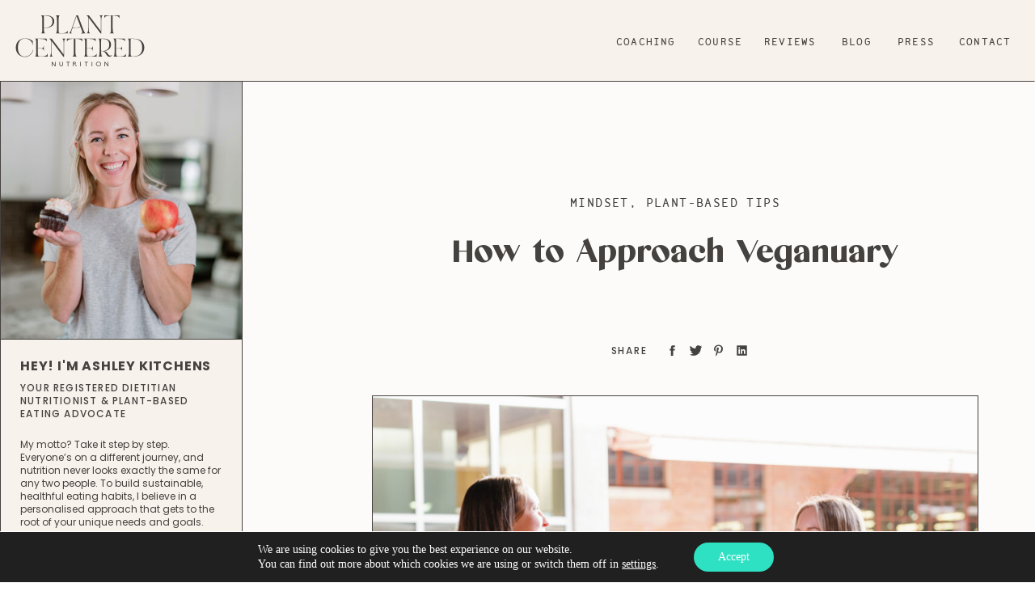

--- FILE ---
content_type: text/html; charset=UTF-8
request_url: https://plantcenterednutrition.us/how-to-approach-veganuary/
body_size: 43803
content:
<!DOCTYPE html>
<html lang="en-US" class="d">
<head>
<link rel="stylesheet" type="text/css" href="//lib.showit.co/engine/2.6.1/showit.css" />
<meta name='robots' content='index, follow, max-image-preview:large, max-snippet:-1, max-video-preview:-1' />

	<!-- This site is optimized with the Yoast SEO plugin v20.8 - https://yoast.com/wordpress/plugins/seo/ -->
	<title>How to Approach Veganuary &ndash; Plant Centered Nutrition</title>
	<meta name="description" content="Here are some tips to starting out veganuary in a sustainable way instead of treating it like another overly restrictive crash diet" />
	<link rel="canonical" href="https://plantcenterednutrition.us/how-to-approach-veganuary/" />
	<meta property="og:locale" content="en_US" />
	<meta property="og:type" content="article" />
	<meta property="og:title" content="How to Approach Veganuary &ndash; Plant Centered Nutrition" />
	<meta property="og:description" content="Here are some tips to starting out veganuary in a sustainable way instead of treating it like another overly restrictive crash diet" />
	<meta property="og:url" content="https://plantcenterednutrition.us/how-to-approach-veganuary/" />
	<meta property="og:site_name" content="Plant Centered Nutrition" />
	<meta property="article:published_time" content="2021-01-01T14:04:12+00:00" />
	<meta property="article:modified_time" content="2022-03-11T01:50:42+00:00" />
	<meta property="og:image" content="https://plantcenterednutrition.us/wp-content/uploads/2021/01/how-to-approach-veganuary-scaled.jpg" />
	<meta property="og:image:width" content="1920" />
	<meta property="og:image:height" content="2560" />
	<meta property="og:image:type" content="image/jpeg" />
	<meta name="author" content="Ashley" />
	<meta name="twitter:card" content="summary_large_image" />
	<meta name="twitter:label1" content="Written by" />
	<meta name="twitter:data1" content="Ashley" />
	<meta name="twitter:label2" content="Est. reading time" />
	<meta name="twitter:data2" content="2 minutes" />
	<script type="application/ld+json" class="yoast-schema-graph">{"@context":"https://schema.org","@graph":[{"@type":"Article","@id":"https://plantcenterednutrition.us/how-to-approach-veganuary/#article","isPartOf":{"@id":"https://plantcenterednutrition.us/how-to-approach-veganuary/"},"author":{"name":"Ashley","@id":"https://plantcenterednutrition.us/#/schema/person/7f633753ec20a535147848b4da43e712"},"headline":"How to Approach Veganuary","datePublished":"2021-01-01T14:04:12+00:00","dateModified":"2022-03-11T01:50:42+00:00","mainEntityOfPage":{"@id":"https://plantcenterednutrition.us/how-to-approach-veganuary/"},"wordCount":278,"commentCount":0,"publisher":{"@id":"https://plantcenterednutrition.us/#/schema/person/7f633753ec20a535147848b4da43e712"},"image":{"@id":"https://plantcenterednutrition.us/how-to-approach-veganuary/#primaryimage"},"thumbnailUrl":"https://plantcenterednutrition.us/wp-content/uploads/2021/01/how-to-approach-veganuary-scaled.jpg","keywords":["veganuary"],"articleSection":["Mindset","Plant-Based Tips"],"inLanguage":"en-US","potentialAction":[{"@type":"CommentAction","name":"Comment","target":["https://plantcenterednutrition.us/how-to-approach-veganuary/#respond"]}]},{"@type":"WebPage","@id":"https://plantcenterednutrition.us/how-to-approach-veganuary/","url":"https://plantcenterednutrition.us/how-to-approach-veganuary/","name":"How to Approach Veganuary &ndash; Plant Centered Nutrition","isPartOf":{"@id":"https://plantcenterednutrition.us/#website"},"primaryImageOfPage":{"@id":"https://plantcenterednutrition.us/how-to-approach-veganuary/#primaryimage"},"image":{"@id":"https://plantcenterednutrition.us/how-to-approach-veganuary/#primaryimage"},"thumbnailUrl":"https://plantcenterednutrition.us/wp-content/uploads/2021/01/how-to-approach-veganuary-scaled.jpg","datePublished":"2021-01-01T14:04:12+00:00","dateModified":"2022-03-11T01:50:42+00:00","description":"Here are some tips to starting out veganuary in a sustainable way instead of treating it like another overly restrictive crash diet","breadcrumb":{"@id":"https://plantcenterednutrition.us/how-to-approach-veganuary/#breadcrumb"},"inLanguage":"en-US","potentialAction":[{"@type":"ReadAction","target":["https://plantcenterednutrition.us/how-to-approach-veganuary/"]}]},{"@type":"ImageObject","inLanguage":"en-US","@id":"https://plantcenterednutrition.us/how-to-approach-veganuary/#primaryimage","url":"https://plantcenterednutrition.us/wp-content/uploads/2021/01/how-to-approach-veganuary-scaled.jpg","contentUrl":"https://plantcenterednutrition.us/wp-content/uploads/2021/01/how-to-approach-veganuary-scaled.jpg","width":1920,"height":2560},{"@type":"BreadcrumbList","@id":"https://plantcenterednutrition.us/how-to-approach-veganuary/#breadcrumb","itemListElement":[{"@type":"ListItem","position":1,"name":"Home","item":"https://plantcenterednutrition.us/"},{"@type":"ListItem","position":2,"name":"Blog","item":"https://plantcenterednutrition.us/blog/"},{"@type":"ListItem","position":3,"name":"How to Approach Veganuary"}]},{"@type":"WebSite","@id":"https://plantcenterednutrition.us/#website","url":"https://plantcenterednutrition.us/","name":"Plant Centered Prep","description":"Learn how to live a more whole food, plant-based lifestyle and love it!","publisher":{"@id":"https://plantcenterednutrition.us/#/schema/person/7f633753ec20a535147848b4da43e712"},"potentialAction":[{"@type":"SearchAction","target":{"@type":"EntryPoint","urlTemplate":"https://plantcenterednutrition.us/?s={search_term_string}"},"query-input":"required name=search_term_string"}],"inLanguage":"en-US"},{"@type":["Person","Organization"],"@id":"https://plantcenterednutrition.us/#/schema/person/7f633753ec20a535147848b4da43e712","name":"Ashley","image":{"@type":"ImageObject","inLanguage":"en-US","@id":"https://plantcenterednutrition.us/#/schema/person/image/","url":"https://secure.gravatar.com/avatar/8dfa42660e5e1f24617701245e69ad78b3fcff659ef2b9b5790fd42e6ca879b5?s=96&d=mm&r=g","contentUrl":"https://secure.gravatar.com/avatar/8dfa42660e5e1f24617701245e69ad78b3fcff659ef2b9b5790fd42e6ca879b5?s=96&d=mm&r=g","caption":"Ashley"},"logo":{"@id":"https://plantcenterednutrition.us/#/schema/person/image/"},"sameAs":["https://plantcenterednutrition.us"]}]}</script>
	<!-- / Yoast SEO plugin. -->


<link rel='dns-prefetch' href='//js.stripe.com' />
<link rel='dns-prefetch' href='//checkout.stripe.com' />
<link rel='dns-prefetch' href='//v0.wordpress.com' />
<link rel='dns-prefetch' href='//c0.wp.com' />
<link rel="alternate" type="application/rss+xml" title="Plant Centered Nutrition &raquo; Feed" href="https://plantcenterednutrition.us/feed/" />
<link rel="alternate" type="application/rss+xml" title="Plant Centered Nutrition &raquo; Comments Feed" href="https://plantcenterednutrition.us/comments/feed/" />
<link rel="alternate" type="application/rss+xml" title="Plant Centered Nutrition &raquo; How to Approach Veganuary Comments Feed" href="https://plantcenterednutrition.us/how-to-approach-veganuary/feed/" />
<script type="text/javascript">
/* <![CDATA[ */
window._wpemojiSettings = {"baseUrl":"https:\/\/s.w.org\/images\/core\/emoji\/16.0.1\/72x72\/","ext":".png","svgUrl":"https:\/\/s.w.org\/images\/core\/emoji\/16.0.1\/svg\/","svgExt":".svg","source":{"concatemoji":"https:\/\/plantcenterednutrition.us\/wp-includes\/js\/wp-emoji-release.min.js?ver=6.8.3"}};
/*! This file is auto-generated */
!function(s,n){var o,i,e;function c(e){try{var t={supportTests:e,timestamp:(new Date).valueOf()};sessionStorage.setItem(o,JSON.stringify(t))}catch(e){}}function p(e,t,n){e.clearRect(0,0,e.canvas.width,e.canvas.height),e.fillText(t,0,0);var t=new Uint32Array(e.getImageData(0,0,e.canvas.width,e.canvas.height).data),a=(e.clearRect(0,0,e.canvas.width,e.canvas.height),e.fillText(n,0,0),new Uint32Array(e.getImageData(0,0,e.canvas.width,e.canvas.height).data));return t.every(function(e,t){return e===a[t]})}function u(e,t){e.clearRect(0,0,e.canvas.width,e.canvas.height),e.fillText(t,0,0);for(var n=e.getImageData(16,16,1,1),a=0;a<n.data.length;a++)if(0!==n.data[a])return!1;return!0}function f(e,t,n,a){switch(t){case"flag":return n(e,"\ud83c\udff3\ufe0f\u200d\u26a7\ufe0f","\ud83c\udff3\ufe0f\u200b\u26a7\ufe0f")?!1:!n(e,"\ud83c\udde8\ud83c\uddf6","\ud83c\udde8\u200b\ud83c\uddf6")&&!n(e,"\ud83c\udff4\udb40\udc67\udb40\udc62\udb40\udc65\udb40\udc6e\udb40\udc67\udb40\udc7f","\ud83c\udff4\u200b\udb40\udc67\u200b\udb40\udc62\u200b\udb40\udc65\u200b\udb40\udc6e\u200b\udb40\udc67\u200b\udb40\udc7f");case"emoji":return!a(e,"\ud83e\udedf")}return!1}function g(e,t,n,a){var r="undefined"!=typeof WorkerGlobalScope&&self instanceof WorkerGlobalScope?new OffscreenCanvas(300,150):s.createElement("canvas"),o=r.getContext("2d",{willReadFrequently:!0}),i=(o.textBaseline="top",o.font="600 32px Arial",{});return e.forEach(function(e){i[e]=t(o,e,n,a)}),i}function t(e){var t=s.createElement("script");t.src=e,t.defer=!0,s.head.appendChild(t)}"undefined"!=typeof Promise&&(o="wpEmojiSettingsSupports",i=["flag","emoji"],n.supports={everything:!0,everythingExceptFlag:!0},e=new Promise(function(e){s.addEventListener("DOMContentLoaded",e,{once:!0})}),new Promise(function(t){var n=function(){try{var e=JSON.parse(sessionStorage.getItem(o));if("object"==typeof e&&"number"==typeof e.timestamp&&(new Date).valueOf()<e.timestamp+604800&&"object"==typeof e.supportTests)return e.supportTests}catch(e){}return null}();if(!n){if("undefined"!=typeof Worker&&"undefined"!=typeof OffscreenCanvas&&"undefined"!=typeof URL&&URL.createObjectURL&&"undefined"!=typeof Blob)try{var e="postMessage("+g.toString()+"("+[JSON.stringify(i),f.toString(),p.toString(),u.toString()].join(",")+"));",a=new Blob([e],{type:"text/javascript"}),r=new Worker(URL.createObjectURL(a),{name:"wpTestEmojiSupports"});return void(r.onmessage=function(e){c(n=e.data),r.terminate(),t(n)})}catch(e){}c(n=g(i,f,p,u))}t(n)}).then(function(e){for(var t in e)n.supports[t]=e[t],n.supports.everything=n.supports.everything&&n.supports[t],"flag"!==t&&(n.supports.everythingExceptFlag=n.supports.everythingExceptFlag&&n.supports[t]);n.supports.everythingExceptFlag=n.supports.everythingExceptFlag&&!n.supports.flag,n.DOMReady=!1,n.readyCallback=function(){n.DOMReady=!0}}).then(function(){return e}).then(function(){var e;n.supports.everything||(n.readyCallback(),(e=n.source||{}).concatemoji?t(e.concatemoji):e.wpemoji&&e.twemoji&&(t(e.twemoji),t(e.wpemoji)))}))}((window,document),window._wpemojiSettings);
/* ]]> */
</script>
<style id='wp-emoji-styles-inline-css' type='text/css'>

	img.wp-smiley, img.emoji {
		display: inline !important;
		border: none !important;
		box-shadow: none !important;
		height: 1em !important;
		width: 1em !important;
		margin: 0 0.07em !important;
		vertical-align: -0.1em !important;
		background: none !important;
		padding: 0 !important;
	}
</style>
<link rel='stylesheet' id='wp-block-library-css' href='https://c0.wp.com/c/6.8.3/wp-includes/css/dist/block-library/style.min.css' type='text/css' media='all' />
<style id='classic-theme-styles-inline-css' type='text/css'>
/*! This file is auto-generated */
.wp-block-button__link{color:#fff;background-color:#32373c;border-radius:9999px;box-shadow:none;text-decoration:none;padding:calc(.667em + 2px) calc(1.333em + 2px);font-size:1.125em}.wp-block-file__button{background:#32373c;color:#fff;text-decoration:none}
</style>
<link rel='stylesheet' id='mediaelement-css' href='https://c0.wp.com/c/6.8.3/wp-includes/js/mediaelement/mediaelementplayer-legacy.min.css' type='text/css' media='all' />
<link rel='stylesheet' id='wp-mediaelement-css' href='https://c0.wp.com/c/6.8.3/wp-includes/js/mediaelement/wp-mediaelement.min.css' type='text/css' media='all' />
<style id='jetpack-sharing-buttons-style-inline-css' type='text/css'>
.jetpack-sharing-buttons__services-list{display:flex;flex-direction:row;flex-wrap:wrap;gap:0;list-style-type:none;margin:5px;padding:0}.jetpack-sharing-buttons__services-list.has-small-icon-size{font-size:12px}.jetpack-sharing-buttons__services-list.has-normal-icon-size{font-size:16px}.jetpack-sharing-buttons__services-list.has-large-icon-size{font-size:24px}.jetpack-sharing-buttons__services-list.has-huge-icon-size{font-size:36px}@media print{.jetpack-sharing-buttons__services-list{display:none!important}}.editor-styles-wrapper .wp-block-jetpack-sharing-buttons{gap:0;padding-inline-start:0}ul.jetpack-sharing-buttons__services-list.has-background{padding:1.25em 2.375em}
</style>
<style id='global-styles-inline-css' type='text/css'>
:root{--wp--preset--aspect-ratio--square: 1;--wp--preset--aspect-ratio--4-3: 4/3;--wp--preset--aspect-ratio--3-4: 3/4;--wp--preset--aspect-ratio--3-2: 3/2;--wp--preset--aspect-ratio--2-3: 2/3;--wp--preset--aspect-ratio--16-9: 16/9;--wp--preset--aspect-ratio--9-16: 9/16;--wp--preset--color--black: #000000;--wp--preset--color--cyan-bluish-gray: #abb8c3;--wp--preset--color--white: #ffffff;--wp--preset--color--pale-pink: #f78da7;--wp--preset--color--vivid-red: #cf2e2e;--wp--preset--color--luminous-vivid-orange: #ff6900;--wp--preset--color--luminous-vivid-amber: #fcb900;--wp--preset--color--light-green-cyan: #7bdcb5;--wp--preset--color--vivid-green-cyan: #00d084;--wp--preset--color--pale-cyan-blue: #8ed1fc;--wp--preset--color--vivid-cyan-blue: #0693e3;--wp--preset--color--vivid-purple: #9b51e0;--wp--preset--gradient--vivid-cyan-blue-to-vivid-purple: linear-gradient(135deg,rgba(6,147,227,1) 0%,rgb(155,81,224) 100%);--wp--preset--gradient--light-green-cyan-to-vivid-green-cyan: linear-gradient(135deg,rgb(122,220,180) 0%,rgb(0,208,130) 100%);--wp--preset--gradient--luminous-vivid-amber-to-luminous-vivid-orange: linear-gradient(135deg,rgba(252,185,0,1) 0%,rgba(255,105,0,1) 100%);--wp--preset--gradient--luminous-vivid-orange-to-vivid-red: linear-gradient(135deg,rgba(255,105,0,1) 0%,rgb(207,46,46) 100%);--wp--preset--gradient--very-light-gray-to-cyan-bluish-gray: linear-gradient(135deg,rgb(238,238,238) 0%,rgb(169,184,195) 100%);--wp--preset--gradient--cool-to-warm-spectrum: linear-gradient(135deg,rgb(74,234,220) 0%,rgb(151,120,209) 20%,rgb(207,42,186) 40%,rgb(238,44,130) 60%,rgb(251,105,98) 80%,rgb(254,248,76) 100%);--wp--preset--gradient--blush-light-purple: linear-gradient(135deg,rgb(255,206,236) 0%,rgb(152,150,240) 100%);--wp--preset--gradient--blush-bordeaux: linear-gradient(135deg,rgb(254,205,165) 0%,rgb(254,45,45) 50%,rgb(107,0,62) 100%);--wp--preset--gradient--luminous-dusk: linear-gradient(135deg,rgb(255,203,112) 0%,rgb(199,81,192) 50%,rgb(65,88,208) 100%);--wp--preset--gradient--pale-ocean: linear-gradient(135deg,rgb(255,245,203) 0%,rgb(182,227,212) 50%,rgb(51,167,181) 100%);--wp--preset--gradient--electric-grass: linear-gradient(135deg,rgb(202,248,128) 0%,rgb(113,206,126) 100%);--wp--preset--gradient--midnight: linear-gradient(135deg,rgb(2,3,129) 0%,rgb(40,116,252) 100%);--wp--preset--font-size--small: 13px;--wp--preset--font-size--medium: 20px;--wp--preset--font-size--large: 36px;--wp--preset--font-size--x-large: 42px;--wp--preset--spacing--20: 0.44rem;--wp--preset--spacing--30: 0.67rem;--wp--preset--spacing--40: 1rem;--wp--preset--spacing--50: 1.5rem;--wp--preset--spacing--60: 2.25rem;--wp--preset--spacing--70: 3.38rem;--wp--preset--spacing--80: 5.06rem;--wp--preset--shadow--natural: 6px 6px 9px rgba(0, 0, 0, 0.2);--wp--preset--shadow--deep: 12px 12px 50px rgba(0, 0, 0, 0.4);--wp--preset--shadow--sharp: 6px 6px 0px rgba(0, 0, 0, 0.2);--wp--preset--shadow--outlined: 6px 6px 0px -3px rgba(255, 255, 255, 1), 6px 6px rgba(0, 0, 0, 1);--wp--preset--shadow--crisp: 6px 6px 0px rgba(0, 0, 0, 1);}:where(.is-layout-flex){gap: 0.5em;}:where(.is-layout-grid){gap: 0.5em;}body .is-layout-flex{display: flex;}.is-layout-flex{flex-wrap: wrap;align-items: center;}.is-layout-flex > :is(*, div){margin: 0;}body .is-layout-grid{display: grid;}.is-layout-grid > :is(*, div){margin: 0;}:where(.wp-block-columns.is-layout-flex){gap: 2em;}:where(.wp-block-columns.is-layout-grid){gap: 2em;}:where(.wp-block-post-template.is-layout-flex){gap: 1.25em;}:where(.wp-block-post-template.is-layout-grid){gap: 1.25em;}.has-black-color{color: var(--wp--preset--color--black) !important;}.has-cyan-bluish-gray-color{color: var(--wp--preset--color--cyan-bluish-gray) !important;}.has-white-color{color: var(--wp--preset--color--white) !important;}.has-pale-pink-color{color: var(--wp--preset--color--pale-pink) !important;}.has-vivid-red-color{color: var(--wp--preset--color--vivid-red) !important;}.has-luminous-vivid-orange-color{color: var(--wp--preset--color--luminous-vivid-orange) !important;}.has-luminous-vivid-amber-color{color: var(--wp--preset--color--luminous-vivid-amber) !important;}.has-light-green-cyan-color{color: var(--wp--preset--color--light-green-cyan) !important;}.has-vivid-green-cyan-color{color: var(--wp--preset--color--vivid-green-cyan) !important;}.has-pale-cyan-blue-color{color: var(--wp--preset--color--pale-cyan-blue) !important;}.has-vivid-cyan-blue-color{color: var(--wp--preset--color--vivid-cyan-blue) !important;}.has-vivid-purple-color{color: var(--wp--preset--color--vivid-purple) !important;}.has-black-background-color{background-color: var(--wp--preset--color--black) !important;}.has-cyan-bluish-gray-background-color{background-color: var(--wp--preset--color--cyan-bluish-gray) !important;}.has-white-background-color{background-color: var(--wp--preset--color--white) !important;}.has-pale-pink-background-color{background-color: var(--wp--preset--color--pale-pink) !important;}.has-vivid-red-background-color{background-color: var(--wp--preset--color--vivid-red) !important;}.has-luminous-vivid-orange-background-color{background-color: var(--wp--preset--color--luminous-vivid-orange) !important;}.has-luminous-vivid-amber-background-color{background-color: var(--wp--preset--color--luminous-vivid-amber) !important;}.has-light-green-cyan-background-color{background-color: var(--wp--preset--color--light-green-cyan) !important;}.has-vivid-green-cyan-background-color{background-color: var(--wp--preset--color--vivid-green-cyan) !important;}.has-pale-cyan-blue-background-color{background-color: var(--wp--preset--color--pale-cyan-blue) !important;}.has-vivid-cyan-blue-background-color{background-color: var(--wp--preset--color--vivid-cyan-blue) !important;}.has-vivid-purple-background-color{background-color: var(--wp--preset--color--vivid-purple) !important;}.has-black-border-color{border-color: var(--wp--preset--color--black) !important;}.has-cyan-bluish-gray-border-color{border-color: var(--wp--preset--color--cyan-bluish-gray) !important;}.has-white-border-color{border-color: var(--wp--preset--color--white) !important;}.has-pale-pink-border-color{border-color: var(--wp--preset--color--pale-pink) !important;}.has-vivid-red-border-color{border-color: var(--wp--preset--color--vivid-red) !important;}.has-luminous-vivid-orange-border-color{border-color: var(--wp--preset--color--luminous-vivid-orange) !important;}.has-luminous-vivid-amber-border-color{border-color: var(--wp--preset--color--luminous-vivid-amber) !important;}.has-light-green-cyan-border-color{border-color: var(--wp--preset--color--light-green-cyan) !important;}.has-vivid-green-cyan-border-color{border-color: var(--wp--preset--color--vivid-green-cyan) !important;}.has-pale-cyan-blue-border-color{border-color: var(--wp--preset--color--pale-cyan-blue) !important;}.has-vivid-cyan-blue-border-color{border-color: var(--wp--preset--color--vivid-cyan-blue) !important;}.has-vivid-purple-border-color{border-color: var(--wp--preset--color--vivid-purple) !important;}.has-vivid-cyan-blue-to-vivid-purple-gradient-background{background: var(--wp--preset--gradient--vivid-cyan-blue-to-vivid-purple) !important;}.has-light-green-cyan-to-vivid-green-cyan-gradient-background{background: var(--wp--preset--gradient--light-green-cyan-to-vivid-green-cyan) !important;}.has-luminous-vivid-amber-to-luminous-vivid-orange-gradient-background{background: var(--wp--preset--gradient--luminous-vivid-amber-to-luminous-vivid-orange) !important;}.has-luminous-vivid-orange-to-vivid-red-gradient-background{background: var(--wp--preset--gradient--luminous-vivid-orange-to-vivid-red) !important;}.has-very-light-gray-to-cyan-bluish-gray-gradient-background{background: var(--wp--preset--gradient--very-light-gray-to-cyan-bluish-gray) !important;}.has-cool-to-warm-spectrum-gradient-background{background: var(--wp--preset--gradient--cool-to-warm-spectrum) !important;}.has-blush-light-purple-gradient-background{background: var(--wp--preset--gradient--blush-light-purple) !important;}.has-blush-bordeaux-gradient-background{background: var(--wp--preset--gradient--blush-bordeaux) !important;}.has-luminous-dusk-gradient-background{background: var(--wp--preset--gradient--luminous-dusk) !important;}.has-pale-ocean-gradient-background{background: var(--wp--preset--gradient--pale-ocean) !important;}.has-electric-grass-gradient-background{background: var(--wp--preset--gradient--electric-grass) !important;}.has-midnight-gradient-background{background: var(--wp--preset--gradient--midnight) !important;}.has-small-font-size{font-size: var(--wp--preset--font-size--small) !important;}.has-medium-font-size{font-size: var(--wp--preset--font-size--medium) !important;}.has-large-font-size{font-size: var(--wp--preset--font-size--large) !important;}.has-x-large-font-size{font-size: var(--wp--preset--font-size--x-large) !important;}
:where(.wp-block-post-template.is-layout-flex){gap: 1.25em;}:where(.wp-block-post-template.is-layout-grid){gap: 1.25em;}
:where(.wp-block-columns.is-layout-flex){gap: 2em;}:where(.wp-block-columns.is-layout-grid){gap: 2em;}
:root :where(.wp-block-pullquote){font-size: 1.5em;line-height: 1.6;}
</style>
<link rel='stylesheet' id='db121_socicons-css' href='https://plantcenterednutrition.us/wp-content/plugins/divi-booster/core/fixes/126-customizer-social-icons/icons.css?ver=3.9.1' type='text/css' media='all' />
<link rel='stylesheet' id='dbdb-icons-socicon-css' href='https://plantcenterednutrition.us/wp-content/plugins/divi-booster/core/icons/socicon/style.css?ver=3.9.1' type='text/css' media='all' />
<link rel='stylesheet' id='dbdb-icons-divi-booster-icons-css' href='https://plantcenterednutrition.us/wp-content/plugins/divi-booster/core/icons/divi-booster-icons/icomoon/style.css?ver=3.9.1' type='text/css' media='all' />
<link rel='stylesheet' id='wtfdivi-user-css-css' href='https://plantcenterednutrition.us/wp-content/uploads/wtfdivi/wp_head.css?ver=1596644100' type='text/css' media='all' />
<link rel='stylesheet' id='wprm-template-css' href='https://plantcenterednutrition.us/wp-content/plugins/wp-recipe-maker/templates/recipe/legacy/clean/clean.min.css?ver=8.8.2' type='text/css' media='all' />
<link rel='stylesheet' id='stripe-checkout-button-css' href='https://checkout.stripe.com/v3/checkout/button.css' type='text/css' media='all' />
<link rel='stylesheet' id='simpay-public-css' href='https://plantcenterednutrition.us/wp-content/plugins/wp-simple-pay-pro-3/includes/core/assets/css/simpay-public.min.css?ver=3.9.8' type='text/css' media='all' />
<link rel='stylesheet' id='simpay-jquery-ui-cupertino-css' href='https://plantcenterednutrition.us/wp-content/plugins/wp-simple-pay-pro-3/includes/pro/assets/css/vendor/jquery-ui/jquery-ui-cupertino.min.css?ver=3.9.8' type='text/css' media='all' />
<link rel='stylesheet' id='simpay-public-pro-css' href='https://plantcenterednutrition.us/wp-content/plugins/wp-simple-pay-pro-3/includes/pro/assets/css/simpay-public-pro.min.css?ver=3.9.8' type='text/css' media='all' />
<link rel='stylesheet' id='pub-style-css' href='https://plantcenterednutrition.us/wp-content/themes/showit/pubs/ikc3g0ehrkcrhs74lf4qxg/20251106234803S976g2j/assets/pub.css?ver=1762472916' type='text/css' media='all' />
<link rel='stylesheet' id='moove_gdpr_frontend-css' href='https://plantcenterednutrition.us/wp-content/plugins/gdpr-cookie-compliance/dist/styles/gdpr-main-nf.css?ver=4.15.2' type='text/css' media='all' />
<style id='moove_gdpr_frontend-inline-css' type='text/css'>
				#moove_gdpr_cookie_modal .moove-gdpr-modal-content .moove-gdpr-tab-main h3.tab-title, 
				#moove_gdpr_cookie_modal .moove-gdpr-modal-content .moove-gdpr-tab-main span.tab-title,
				#moove_gdpr_cookie_modal .moove-gdpr-modal-content .moove-gdpr-modal-left-content #moove-gdpr-menu li a, 
				#moove_gdpr_cookie_modal .moove-gdpr-modal-content .moove-gdpr-modal-left-content #moove-gdpr-menu li button,
				#moove_gdpr_cookie_modal .moove-gdpr-modal-content .moove-gdpr-modal-left-content .moove-gdpr-branding-cnt a,
				#moove_gdpr_cookie_modal .moove-gdpr-modal-content .moove-gdpr-modal-footer-content .moove-gdpr-button-holder a.mgbutton, 
				#moove_gdpr_cookie_modal .moove-gdpr-modal-content .moove-gdpr-modal-footer-content .moove-gdpr-button-holder button.mgbutton,
				#moove_gdpr_cookie_modal .cookie-switch .cookie-slider:after, 
				#moove_gdpr_cookie_modal .cookie-switch .slider:after, 
				#moove_gdpr_cookie_modal .switch .cookie-slider:after, 
				#moove_gdpr_cookie_modal .switch .slider:after,
				#moove_gdpr_cookie_info_bar .moove-gdpr-info-bar-container .moove-gdpr-info-bar-content p, 
				#moove_gdpr_cookie_info_bar .moove-gdpr-info-bar-container .moove-gdpr-info-bar-content p a,
				#moove_gdpr_cookie_info_bar .moove-gdpr-info-bar-container .moove-gdpr-info-bar-content a.mgbutton, 
				#moove_gdpr_cookie_info_bar .moove-gdpr-info-bar-container .moove-gdpr-info-bar-content button.mgbutton,
				#moove_gdpr_cookie_modal .moove-gdpr-modal-content .moove-gdpr-tab-main .moove-gdpr-tab-main-content h1, 
				#moove_gdpr_cookie_modal .moove-gdpr-modal-content .moove-gdpr-tab-main .moove-gdpr-tab-main-content h2, 
				#moove_gdpr_cookie_modal .moove-gdpr-modal-content .moove-gdpr-tab-main .moove-gdpr-tab-main-content h3, 
				#moove_gdpr_cookie_modal .moove-gdpr-modal-content .moove-gdpr-tab-main .moove-gdpr-tab-main-content h4, 
				#moove_gdpr_cookie_modal .moove-gdpr-modal-content .moove-gdpr-tab-main .moove-gdpr-tab-main-content h5, 
				#moove_gdpr_cookie_modal .moove-gdpr-modal-content .moove-gdpr-tab-main .moove-gdpr-tab-main-content h6,
				#moove_gdpr_cookie_modal .moove-gdpr-modal-content.moove_gdpr_modal_theme_v2 .moove-gdpr-modal-title .tab-title,
				#moove_gdpr_cookie_modal .moove-gdpr-modal-content.moove_gdpr_modal_theme_v2 .moove-gdpr-tab-main h3.tab-title, 
				#moove_gdpr_cookie_modal .moove-gdpr-modal-content.moove_gdpr_modal_theme_v2 .moove-gdpr-tab-main span.tab-title,
				#moove_gdpr_cookie_modal .moove-gdpr-modal-content.moove_gdpr_modal_theme_v2 .moove-gdpr-branding-cnt a {
				 	font-weight: inherit				}
			#moove_gdpr_cookie_modal,#moove_gdpr_cookie_info_bar,.gdpr_cookie_settings_shortcode_content{font-family:inherit}#moove_gdpr_save_popup_settings_button{background-color:#373737;color:#fff}#moove_gdpr_save_popup_settings_button:hover{background-color:#000}#moove_gdpr_cookie_info_bar .moove-gdpr-info-bar-container .moove-gdpr-info-bar-content a.mgbutton,#moove_gdpr_cookie_info_bar .moove-gdpr-info-bar-container .moove-gdpr-info-bar-content button.mgbutton{background-color:#2de1c2}#moove_gdpr_cookie_modal .moove-gdpr-modal-content .moove-gdpr-modal-footer-content .moove-gdpr-button-holder a.mgbutton,#moove_gdpr_cookie_modal .moove-gdpr-modal-content .moove-gdpr-modal-footer-content .moove-gdpr-button-holder button.mgbutton,.gdpr_cookie_settings_shortcode_content .gdpr-shr-button.button-green{background-color:#2de1c2;border-color:#2de1c2}#moove_gdpr_cookie_modal .moove-gdpr-modal-content .moove-gdpr-modal-footer-content .moove-gdpr-button-holder a.mgbutton:hover,#moove_gdpr_cookie_modal .moove-gdpr-modal-content .moove-gdpr-modal-footer-content .moove-gdpr-button-holder button.mgbutton:hover,.gdpr_cookie_settings_shortcode_content .gdpr-shr-button.button-green:hover{background-color:#fff;color:#2de1c2}#moove_gdpr_cookie_modal .moove-gdpr-modal-content .moove-gdpr-modal-close i,#moove_gdpr_cookie_modal .moove-gdpr-modal-content .moove-gdpr-modal-close span.gdpr-icon{background-color:#2de1c2;border:1px solid #2de1c2}#moove_gdpr_cookie_info_bar span.change-settings-button.focus-g,#moove_gdpr_cookie_info_bar span.change-settings-button:focus,#moove_gdpr_cookie_info_bar button.change-settings-button.focus-g,#moove_gdpr_cookie_info_bar button.change-settings-button:focus{-webkit-box-shadow:0 0 1px 3px #2de1c2;-moz-box-shadow:0 0 1px 3px #2de1c2;box-shadow:0 0 1px 3px #2de1c2}#moove_gdpr_cookie_modal .moove-gdpr-modal-content .moove-gdpr-modal-close i:hover,#moove_gdpr_cookie_modal .moove-gdpr-modal-content .moove-gdpr-modal-close span.gdpr-icon:hover,#moove_gdpr_cookie_info_bar span[data-href]>u.change-settings-button{color:#2de1c2}#moove_gdpr_cookie_modal .moove-gdpr-modal-content .moove-gdpr-modal-left-content #moove-gdpr-menu li.menu-item-selected a span.gdpr-icon,#moove_gdpr_cookie_modal .moove-gdpr-modal-content .moove-gdpr-modal-left-content #moove-gdpr-menu li.menu-item-selected button span.gdpr-icon{color:inherit}#moove_gdpr_cookie_modal .moove-gdpr-modal-content .moove-gdpr-modal-left-content #moove-gdpr-menu li a span.gdpr-icon,#moove_gdpr_cookie_modal .moove-gdpr-modal-content .moove-gdpr-modal-left-content #moove-gdpr-menu li button span.gdpr-icon{color:inherit}#moove_gdpr_cookie_modal .gdpr-acc-link{line-height:0;font-size:0;color:transparent;position:absolute}#moove_gdpr_cookie_modal .moove-gdpr-modal-content .moove-gdpr-modal-close:hover i,#moove_gdpr_cookie_modal .moove-gdpr-modal-content .moove-gdpr-modal-left-content #moove-gdpr-menu li a,#moove_gdpr_cookie_modal .moove-gdpr-modal-content .moove-gdpr-modal-left-content #moove-gdpr-menu li button,#moove_gdpr_cookie_modal .moove-gdpr-modal-content .moove-gdpr-modal-left-content #moove-gdpr-menu li button i,#moove_gdpr_cookie_modal .moove-gdpr-modal-content .moove-gdpr-modal-left-content #moove-gdpr-menu li a i,#moove_gdpr_cookie_modal .moove-gdpr-modal-content .moove-gdpr-tab-main .moove-gdpr-tab-main-content a:hover,#moove_gdpr_cookie_info_bar.moove-gdpr-dark-scheme .moove-gdpr-info-bar-container .moove-gdpr-info-bar-content a.mgbutton:hover,#moove_gdpr_cookie_info_bar.moove-gdpr-dark-scheme .moove-gdpr-info-bar-container .moove-gdpr-info-bar-content button.mgbutton:hover,#moove_gdpr_cookie_info_bar.moove-gdpr-dark-scheme .moove-gdpr-info-bar-container .moove-gdpr-info-bar-content a:hover,#moove_gdpr_cookie_info_bar.moove-gdpr-dark-scheme .moove-gdpr-info-bar-container .moove-gdpr-info-bar-content button:hover,#moove_gdpr_cookie_info_bar.moove-gdpr-dark-scheme .moove-gdpr-info-bar-container .moove-gdpr-info-bar-content span.change-settings-button:hover,#moove_gdpr_cookie_info_bar.moove-gdpr-dark-scheme .moove-gdpr-info-bar-container .moove-gdpr-info-bar-content button.change-settings-button:hover,#moove_gdpr_cookie_info_bar.moove-gdpr-dark-scheme .moove-gdpr-info-bar-container .moove-gdpr-info-bar-content u.change-settings-button:hover,#moove_gdpr_cookie_info_bar span[data-href]>u.change-settings-button,#moove_gdpr_cookie_info_bar.moove-gdpr-dark-scheme .moove-gdpr-info-bar-container .moove-gdpr-info-bar-content a.mgbutton.focus-g,#moove_gdpr_cookie_info_bar.moove-gdpr-dark-scheme .moove-gdpr-info-bar-container .moove-gdpr-info-bar-content button.mgbutton.focus-g,#moove_gdpr_cookie_info_bar.moove-gdpr-dark-scheme .moove-gdpr-info-bar-container .moove-gdpr-info-bar-content a.focus-g,#moove_gdpr_cookie_info_bar.moove-gdpr-dark-scheme .moove-gdpr-info-bar-container .moove-gdpr-info-bar-content button.focus-g,#moove_gdpr_cookie_info_bar.moove-gdpr-dark-scheme .moove-gdpr-info-bar-container .moove-gdpr-info-bar-content a.mgbutton:focus,#moove_gdpr_cookie_info_bar.moove-gdpr-dark-scheme .moove-gdpr-info-bar-container .moove-gdpr-info-bar-content button.mgbutton:focus,#moove_gdpr_cookie_info_bar.moove-gdpr-dark-scheme .moove-gdpr-info-bar-container .moove-gdpr-info-bar-content a:focus,#moove_gdpr_cookie_info_bar.moove-gdpr-dark-scheme .moove-gdpr-info-bar-container .moove-gdpr-info-bar-content button:focus,#moove_gdpr_cookie_info_bar.moove-gdpr-dark-scheme .moove-gdpr-info-bar-container .moove-gdpr-info-bar-content span.change-settings-button.focus-g,span.change-settings-button:focus,button.change-settings-button.focus-g,button.change-settings-button:focus,#moove_gdpr_cookie_info_bar.moove-gdpr-dark-scheme .moove-gdpr-info-bar-container .moove-gdpr-info-bar-content u.change-settings-button.focus-g,#moove_gdpr_cookie_info_bar.moove-gdpr-dark-scheme .moove-gdpr-info-bar-container .moove-gdpr-info-bar-content u.change-settings-button:focus{color:#2de1c2}#moove_gdpr_cookie_modal.gdpr_lightbox-hide{display:none}
</style>
<link rel='stylesheet' id='jetpack_css-css' href='https://c0.wp.com/p/jetpack/13.7/css/jetpack.css' type='text/css' media='all' />
<script type="text/javascript" src="https://c0.wp.com/c/6.8.3/wp-includes/js/jquery/jquery.min.js" id="jquery-core-js"></script>
<script type="text/javascript" id="jquery-core-js-after">
/* <![CDATA[ */
$ = jQuery;
/* ]]> */
</script>
<script type="text/javascript" src="https://c0.wp.com/c/6.8.3/wp-includes/js/jquery/jquery-migrate.min.js" id="jquery-migrate-js"></script>
<script type="text/javascript" src="https://plantcenterednutrition.us/wp-content/themes/showit/pubs/ikc3g0ehrkcrhs74lf4qxg/20251106234803S976g2j/assets/pub.js?ver=1762472916" id="pub-script-js"></script>
<link rel="https://api.w.org/" href="https://plantcenterednutrition.us/wp-json/" /><link rel="alternate" title="JSON" type="application/json" href="https://plantcenterednutrition.us/wp-json/wp/v2/posts/2605" /><link rel="EditURI" type="application/rsd+xml" title="RSD" href="https://plantcenterednutrition.us/xmlrpc.php?rsd" />
<link rel='shortlink' href='https://wp.me/pafzY4-G1' />
<link rel="alternate" title="oEmbed (JSON)" type="application/json+oembed" href="https://plantcenterednutrition.us/wp-json/oembed/1.0/embed?url=https%3A%2F%2Fplantcenterednutrition.us%2Fhow-to-approach-veganuary%2F" />
<link rel="alternate" title="oEmbed (XML)" type="text/xml+oembed" href="https://plantcenterednutrition.us/wp-json/oembed/1.0/embed?url=https%3A%2F%2Fplantcenterednutrition.us%2Fhow-to-approach-veganuary%2F&#038;format=xml" />
	<script data-name="dbdb-head-js">
	 
	</script>
<style>
.db_title, .db_tagline { 
    margin-right: 30px;
    margin-top: 0px;
    line-height: 1em;
}
.db_title_and_tagline {
    display: flex;
    align-items: flex-start;
}
.db_tagline_below_title_on .db_title_and_tagline {
    flex-direction: column;
}
.db_tagline_below_title_on .db_tagline {
    margin-top: 8px;
}
.db_title_and_tagline_valign_middle .db_title_and_tagline {
    align-items: center;
}
.db_title_and_tagline_valign_bottom .db_title_and_tagline {
    align-items: flex-end;
}
.db_title_and_tagline_below_logo_on .db_title_and_tagline {
    position: absolute;
    bottom: 0px;
    left: 0px;
    transform: translateY(100%);
}
</style>
    <style>
/* Display the team member icons */
.db_pb_team_member_website_icon:before{content:"\e0e3";}
.db_pb_team_member_email_icon:before{content:"\e010";}
.db_pb_team_member_instagram_icon:before{content:"\e09a";}

/* Fix email icon hidden by Email Address Encoder plugin */
ul.et_pb_member_social_links li > span { 
	display: inline-block !important; 
}
</style>
<style>
@media only screen and (min-width: 981px) {
    .et_pb_module.db_inline_form .et_pb_newsletter_fields > p { 
        flex: auto !important;
    }
    .et_pb_module.db_inline_form .et_pb_newsletter_fields p.et_pb_newsletter_field {
        margin-right: 2%; 
    }
}
</style>
	<script>
	jQuery(function($) {
						if ($('#top-header .socicon-tiktok').length === 0) {
					$('#top-header .et-social-icons').append("<li class=\"et-social-icon\"><a href=\"https:\/\/www.tiktok.com\/@plantcenteredprep?lang=en\" class=\"icon socicon socicon-tiktok\" alt=\"TikTok\" aria-label=\"TikTok\"><span>TikTok<\/span><\/a><\/li>");
					$('#top-header .et-extra-social-icons').append("<li class=\"et-extra-social-icon\"><a href=\"https:\/\/www.tiktok.com\/@plantcenteredprep?lang=en\" class=\"et-extra-icon et-extra-icon-background-hover socicon socicon-tiktok\"><\/a><\/li>");
				}
				if ($('#footer-bottom .socicon-tiktok').length === 0) {
					$('#footer-bottom .et-social-icons').append("<li class=\"et-social-icon\"><a href=\"https:\/\/www.tiktok.com\/@plantcenteredprep?lang=en\" class=\"icon socicon socicon-tiktok\" alt=\"TikTok\" aria-label=\"TikTok\"><span>TikTok<\/span><\/a><\/li>");
					$('#footer-bottom .et-extra-social-icons').append("<li class=\"et-extra-social-icon\"><a href=\"https:\/\/www.tiktok.com\/@plantcenteredprep?lang=en\" class=\"et-extra-icon et-extra-icon-background-hover socicon socicon-tiktok\"><\/a><\/li>");
				}
				if ($('.et_slide_in_menu_container .socicon-tiktok').length === 0) {
					$('.et_slide_in_menu_container .et-social-icons').append("<li class=\"et-social-icon\"><a href=\"https:\/\/www.tiktok.com\/@plantcenteredprep?lang=en\" class=\"icon socicon socicon-tiktok\" alt=\"TikTok\" aria-label=\"TikTok\"><span>TikTok<\/span><\/a><\/li>");
					$('.et_slide_in_menu_container .et-extra-social-icons').append("<li class=\"et-extra-social-icon\"><a href=\"https:\/\/www.tiktok.com\/@plantcenteredprep?lang=en\" class=\"et-extra-icon et-extra-icon-background-hover socicon socicon-tiktok\"><\/a><\/li>");
				}
					});
	</script>
	<script src="https://www.google.com/recaptcha/api.js" async defer></script>
<style type="text/css"> html body .wprm-recipe-container { color: #333333; } html body .wprm-recipe-container a.wprm-recipe-print { color: #333333; } html body .wprm-recipe-container a.wprm-recipe-print:hover { color: #333333; } html body .wprm-recipe-container .wprm-recipe { background-color: #ffffff; } html body .wprm-recipe-container .wprm-recipe { border-color: #69847a; } html body .wprm-recipe-container .wprm-recipe-tastefully-simple .wprm-recipe-time-container { border-color: #69847a; } html body .wprm-recipe-container .wprm-recipe .wprm-color-border { border-color: #69847a; } html body .wprm-recipe-container a { color: #3498db; } html body .wprm-recipe-container .wprm-recipe-tastefully-simple .wprm-recipe-name { color: #000000; } html body .wprm-recipe-container .wprm-recipe-tastefully-simple .wprm-recipe-header { color: #000000; } html body .wprm-recipe-container h1 { color: #000000; } html body .wprm-recipe-container h2 { color: #000000; } html body .wprm-recipe-container h3 { color: #000000; } html body .wprm-recipe-container h4 { color: #000000; } html body .wprm-recipe-container h5 { color: #000000; } html body .wprm-recipe-container h6 { color: #000000; } html body .wprm-recipe-container svg path { fill: #343434; } html body .wprm-recipe-container svg rect { fill: #343434; } html body .wprm-recipe-container svg polygon { stroke: #343434; } html body .wprm-recipe-container .wprm-rating-star-full svg polygon { fill: #343434; } html body .wprm-recipe-container .wprm-recipe .wprm-color-accent { background-color: #3b554d; } html body .wprm-recipe-container .wprm-recipe .wprm-color-accent { color: #ffffff; } html body .wprm-recipe-container .wprm-recipe .wprm-color-accent a.wprm-recipe-print { color: #ffffff; } html body .wprm-recipe-container .wprm-recipe .wprm-color-accent a.wprm-recipe-print:hover { color: #ffffff; } html body .wprm-recipe-container .wprm-recipe-colorful .wprm-recipe-header { background-color: #3b554d; } html body .wprm-recipe-container .wprm-recipe-colorful .wprm-recipe-header { color: #ffffff; } html body .wprm-recipe-container .wprm-recipe-colorful .wprm-recipe-meta > div { background-color: #edddba; } html body .wprm-recipe-container .wprm-recipe-colorful .wprm-recipe-meta > div { color: #ffffff; } html body .wprm-recipe-container .wprm-recipe-colorful .wprm-recipe-meta > div a.wprm-recipe-print { color: #ffffff; } html body .wprm-recipe-container .wprm-recipe-colorful .wprm-recipe-meta > div a.wprm-recipe-print:hover { color: #ffffff; } .wprm-rating-star svg polygon { stroke: #343434; } .wprm-rating-star.wprm-rating-star-full svg polygon { fill: #343434; } html body .wprm-recipe-container .wprm-recipe-instruction-image { text-align: left; } html body .wprm-recipe-container li.wprm-recipe-ingredient { list-style-type: disc; } html body .wprm-recipe-container li.wprm-recipe-instruction { list-style-type: decimal; } .wprm-comment-rating svg { width: 18px !important; height: 18px !important; } img.wprm-comment-rating { width: 90px !important; height: 18px !important; } .wprm-comment-rating svg path { fill: #343434; } .wprm-comment-rating svg polygon { stroke: #343434; } .wprm-comment-ratings-container svg .wprm-star-full { fill: #343434; } .wprm-comment-ratings-container svg .wprm-star-empty { stroke: #343434; }</style><meta name="viewport" content="width=device-width, initial-scale=1" /><link rel="icon" href="https://plantcenterednutrition.us/wp-content/uploads/2022/02/cropped-PCN__Monogram-Earth-32x32.png" sizes="32x32" />
<link rel="icon" href="https://plantcenterednutrition.us/wp-content/uploads/2022/02/cropped-PCN__Monogram-Earth-192x192.png" sizes="192x192" />
<link rel="apple-touch-icon" href="https://plantcenterednutrition.us/wp-content/uploads/2022/02/cropped-PCN__Monogram-Earth-180x180.png" />
<meta name="msapplication-TileImage" content="https://plantcenterednutrition.us/wp-content/uploads/2022/02/cropped-PCN__Monogram-Earth-270x270.png" />

<meta charset="UTF-8" />
<meta name="viewport" content="width=device-width, initial-scale=1" />
<link rel="icon" type="image/png" href="//static.showit.co/200/ULeqLKCeRy2s7qZ_ey9Gdw/129608/pcn_monogram-earth.png" />
<link rel="preconnect" href="https://static.showit.co" />

<link rel="preconnect" href="https://fonts.googleapis.com">
<link rel="preconnect" href="https://fonts.gstatic.com" crossorigin>
<link href="https://fonts.googleapis.com/css?family=Poppins:600|Poppins:500|Poppins:700|Poppins:300" rel="stylesheet" type="text/css"/>
<style>
@font-face{font-family:Meritocracy Regular;src:url('//static.showit.co/file/hraZX3xDRFeK22czOhQLGA/shared/meritocracy-regular.woff');}
@font-face{font-family:Range Mono Medium;src:url('//static.showit.co/file/Xc4r3YEQST6R0NXfXoORUQ/shared/range-mono-medium-webfont.woff');}
@font-face{font-family:Poppins Regular;src:url('//static.showit.co/file/AbDYVxaITAmN72P3f1umnw/shared/poppins-regular.woff');}
@font-face{font-family:Kelly Regular;src:url('//static.showit.co/file/yUX8zokFSZmbb0SG_KxXcw/shared/kellyregular.woff');}
@font-face{font-family:Poppins Extra Bold;src:url('//static.showit.co/file/wrbMwrjESOemlYs7j8Fteg/shared/poppins-extrabold.woff');}
</style>
<script id="init_data" type="application/json">
{"mobile":{"w":320},"desktop":{"w":1200,"defaultTrIn":{"type":"fade"},"defaultTrOut":{"type":"fade"},"bgFillType":"color","bgColor":"#000000:0"},"sid":"ikc3g0ehrkcrhs74lf4qxg","break":768,"assetURL":"//static.showit.co","contactFormId":"129608/253549","cfAction":"aHR0cHM6Ly9jbGllbnRzZXJ2aWNlLnNob3dpdC5jby9jb250YWN0Zm9ybQ==","sgAction":"aHR0cHM6Ly9jbGllbnRzZXJ2aWNlLnNob3dpdC5jby9zb2NpYWxncmlk","blockData":[{"slug":"blog-header","visible":"a","states":[],"d":{"h":100,"w":1200,"bgFillType":"color","bgColor":"colors-7","bgMediaType":"none"},"m":{"h":75,"w":320,"bgFillType":"color","bgColor":"colors-7","bgMediaType":"none"}},{"slug":"sidebar","visible":"d","states":[],"d":{"h":1,"w":1200,"locking":{},"bgFillType":"color","bgColor":"#f9f7f4","bgMediaType":"none"},"m":{"h":200,"w":320,"bgFillType":"color","bgColor":"#f9f7f4","bgMediaType":"none"}},{"slug":"post-title","visible":"a","states":[],"d":{"h":1170,"w":1200,"locking":{"offset":100},"bgFillType":"color","bgColor":"#f9f7f4:50","bgMediaType":"none"},"m":{"h":500,"w":320,"nature":"dH","bgFillType":"color","bgColor":"#f9f7f4","bgMediaType":"none"}},{"slug":"post-meta","visible":"a","states":[],"d":{"h":357,"w":1200,"nature":"dH","bgFillType":"color","bgColor":"#f9f7f4:50","bgMediaType":"none"},"m":{"h":580,"w":320,"nature":"dH","bgFillType":"color","bgColor":"#f9f7f4","bgMediaType":"none"}},{"slug":"comments","visible":"a","states":[],"d":{"h":250,"w":1200,"nature":"dH","bgFillType":"color","bgColor":"#f9f7f4:50","bgMediaType":"none"},"m":{"h":55,"w":320,"nature":"dH","bgFillType":"color","bgColor":"#f9f7f4","bgMediaType":"none"}},{"slug":"comments-form","visible":"a","states":[],"d":{"h":297,"w":1200,"nature":"dH","bgFillType":"color","bgColor":"#f9f7f4:50","bgMediaType":"none"},"m":{"h":129,"w":320,"nature":"dH","bgFillType":"color","bgColor":"#f9f7f4","bgMediaType":"none"}},{"slug":"more-posts","visible":"a","states":[{"d":{"bgFillType":"color","bgColor":"#000000:0","bgMediaType":"none"},"m":{"bgFillType":"color","bgColor":"#000000:0","bgMediaType":"none"},"slug":"left"},{"d":{"bgFillType":"color","bgColor":"#000000:0","bgMediaType":"none"},"m":{"bgFillType":"color","bgColor":"#000000:0","bgMediaType":"none"},"slug":"centre"},{"d":{"bgFillType":"color","bgColor":"#000000:0","bgMediaType":"none"},"m":{"bgFillType":"color","bgColor":"#000000:0","bgMediaType":"none"},"slug":"right"}],"d":{"h":550,"w":1200,"bgFillType":"color","bgColor":"colors-5:50","bgMediaType":"none"},"m":{"h":550,"w":320,"aav":3.5,"stateTrIn":{"type":"slide","direction":"Right"},"stateTrOut":{"type":"slide","direction":"Left"},"bgFillType":"color","bgColor":"colors-5:50","bgMediaType":"none"},"wpPostLookup":true,"stateTrans":[{"m":{"in":{"cl":"slideInRight","d":"0.5","dl":"0","od":"slideInLeft"},"out":{"cl":"slideOutLeft","d":"0.5","dl":"0","od":"slideOutRight"}}},{"m":{"in":{"cl":"slideInRight","d":"0.5","dl":"0","od":"slideInLeft"},"out":{"cl":"slideOutLeft","d":"0.5","dl":"0","od":"slideOutRight"}}},{"m":{"in":{"cl":"slideInRight","d":"0.5","dl":"0","od":"slideInLeft"},"out":{"cl":"slideOutLeft","d":"0.5","dl":"0","od":"slideOutRight"}}}]},{"slug":"newsletter","visible":"a","states":[],"d":{"h":600,"w":1200,"bgFillType":"color","bgColor":"colors-1","bgMediaType":"image","bgImage":{"key":"gaJrQ3ryRFiXMXIzzmhwsQ/129608/podcast_013.jpg","aspect_ratio":1.33333,"title":"Podcast_013","type":"asset"},"bgOpacity":100,"bgPos":"rb","bgScale":"cover","bgScroll":"p"},"m":{"h":836,"w":320,"bgFillType":"color","bgColor":"colors-1","bgMediaType":"none"}},{"slug":"footer","visible":"a","states":[],"d":{"h":455,"w":1200,"bgFillType":"color","bgColor":"colors-7","bgMediaType":"none"},"m":{"h":665,"w":320,"bgFillType":"color","bgColor":"colors-7","bgMediaType":"none"}},{"slug":"disclaimer-do-not-remove","visible":"a","states":[],"d":{"h":50,"w":1200,"bgFillType":"color","bgColor":"colors-1","bgMediaType":"none"},"m":{"h":95,"w":320,"bgFillType":"color","bgColor":"colors-1","bgMediaType":"none"}},{"slug":"desktop-menu","visible":"d","states":[],"d":{"h":800,"w":1200,"locking":{"side":"t"},"nature":"wH","trIn":{"type":"slide","direction":"Right"},"trOut":{"type":"slide","direction":"Right"},"stateTrIn":{"type":"slide","direction":"Right"},"stateTrOut":{"type":"slide","direction":"Right"},"bgFillType":"color","bgColor":"colors-7","bgMediaType":"none","tr":{"in":{"cl":"slideInRight","d":"0.5","dl":"0"},"out":{"cl":"slideOutRight","d":"0.5","dl":"0"}}},"m":{"h":577,"w":320,"bgFillType":"color","bgColor":"#FFFFFF","bgMediaType":"none"}},{"slug":"mobile-menu","visible":"m","states":[],"d":{"h":200,"w":1200,"bgFillType":"color","bgColor":"colors-7","bgMediaType":"none"},"m":{"h":600,"w":320,"locking":{"side":"t"},"bgFillType":"color","bgColor":"colors-5","bgMediaType":"none"}}],"elementData":[{"type":"line","visible":"a","id":"blog-header_0","blockId":"blog-header","m":{"x":0,"y":75,"w":320,"a":0},"d":{"x":0,"y":100,"w":1200,"h":1,"a":0,"lockH":"s"}},{"type":"simple","visible":"m","id":"blog-header_1","blockId":"blog-header","m":{"x":258,"y":0,"w":50,"h":86,"a":0},"d":{"x":1107,"y":0,"w":71,"h":95,"a":0,"lockH":"r"},"pc":[{"type":"show","block":"mobile-menu"},{"type":"hide","block":"blog-header"}]},{"type":"text","visible":"m","id":"blog-header_2","blockId":"blog-header","m":{"x":263,"y":53,"w":42,"h":16,"a":0},"d":{"x":1114,"y":51,"w":58,"h":28,"a":0,"lockH":"r"},"pc":[{"type":"hide","block":"blog-header"},{"type":"show","block":"mobile-menu"}]},{"type":"simple","visible":"m","id":"blog-header_3","blockId":"blog-header","m":{"x":269,"y":17,"w":30,"h":2,"a":0},"d":{"x":1123,"y":44,"w":40,"h":2,"a":0,"lockH":"r"},"pc":[{"type":"show","block":"mobile-menu"},{"type":"hide","block":"blog-header"}]},{"type":"simple","visible":"m","id":"blog-header_4","blockId":"blog-header","m":{"x":269,"y":28,"w":30,"h":2,"a":0},"d":{"x":1123,"y":33,"w":40,"h":2,"a":0,"lockH":"r"},"pc":[{"type":"hide","block":"blog-header"},{"type":"show","block":"mobile-menu"}]},{"type":"simple","visible":"m","id":"blog-header_5","blockId":"blog-header","m":{"x":269,"y":38,"w":30,"h":2,"a":0},"d":{"x":1123,"y":22,"w":40,"h":2,"a":0,"lockH":"r"},"pc":[{"type":"hide","block":"blog-header"},{"type":"show","block":"mobile-menu"}]},{"type":"simple","visible":"m","id":"blog-header_6","blockId":"blog-header","m":{"x":257,"y":0,"w":51,"h":86,"a":0},"d":{"x":1107,"y":0,"w":71,"h":95,"a":0,"lockH":"r"},"pc":[{"type":"show","block":"mobile-menu"}]},{"type":"text","visible":"d","id":"blog-header_7","blockId":"blog-header","m":{"x":112,"y":490,"w":96,"h":16,"a":0},"d":{"x":1106,"y":44,"w":60,"h":13,"a":0,"lockH":"r"}},{"type":"text","visible":"d","id":"blog-header_8","blockId":"blog-header","m":{"x":112,"y":490,"w":96,"h":16,"a":0},"d":{"x":1030,"y":44,"w":44,"h":13,"a":0,"lockH":"r"}},{"type":"text","visible":"d","id":"blog-header_9","blockId":"blog-header","m":{"x":112,"y":490,"w":96,"h":16,"a":0},"d":{"x":783,"y":44,"w":51,"h":13,"a":0,"lockH":"r"}},{"type":"text","visible":"d","id":"blog-header_10","blockId":"blog-header","m":{"x":112,"y":490,"w":96,"h":16,"a":0},"d":{"x":682,"y":44,"w":69,"h":13,"a":0,"lockH":"r"}},{"type":"svg","visible":"a","id":"blog-header_12","blockId":"blog-header","m":{"x":8,"y":10,"w":144,"h":57,"a":0},"d":{"x":19,"y":18,"w":160,"h":64,"a":0,"lockH":"l","lockV":"t"},"c":{"key":"_2fzn0qtS1ShCMj43C7gOg/129608/pcn_primary-logo.svg","aspect_ratio":2.52101}},{"type":"text","visible":"d","id":"blog-header_13","blockId":"blog-header","m":{"x":112,"y":490,"w":96,"h":16,"a":0},"d":{"x":960,"y":44,"w":39,"h":13,"a":0,"lockH":"r"}},{"type":"text","visible":"d","id":"blog-header_14","blockId":"blog-header","m":{"x":112,"y":490,"w":96,"h":16,"a":0},"d":{"x":865,"y":44,"w":63,"h":13,"a":0,"lockH":"r"}},{"type":"simple","visible":"d","id":"sidebar_0","blockId":"sidebar","m":{"x":48,"y":30,"w":224,"h":140,"a":0},"d":{"x":0,"y":0,"w":300,"h":1238,"a":0,"lockH":"l"}},{"type":"simple","visible":"d","id":"sidebar_1","blockId":"sidebar","m":{"x":85,"y":1030,"w":150,"h":34,"a":0},"d":{"x":25,"y":1139,"w":232,"h":33,"a":0,"lockH":"l"}},{"type":"text","visible":"d","id":"sidebar_2","blockId":"sidebar","m":{"x":109,"y":92,"w":102,"h":17,"a":0},"d":{"x":37,"y":1148,"w":219,"h":21,"a":0,"lockH":"l"}},{"type":"text","visible":"d","id":"sidebar_3","blockId":"sidebar","m":{"x":60,"y":251,"w":200,"h":30,"a":0},"d":{"x":25,"y":1100,"w":67,"h":19,"a":0,"lockH":"l"}},{"type":"text","visible":"d","id":"sidebar_4","blockId":"sidebar","m":{"x":60,"y":112,"w":200,"h":30,"a":0},"d":{"x":25,"y":1067,"w":124,"h":19,"a":0,"lockH":"l"}},{"type":"text","visible":"d","id":"sidebar_5","blockId":"sidebar","m":{"x":60,"y":205,"w":200,"h":30,"a":0},"d":{"x":25,"y":1035,"w":142,"h":19,"a":0,"lockH":"l"}},{"type":"text","visible":"d","id":"sidebar_6","blockId":"sidebar","m":{"x":60,"y":159,"w":200,"h":30,"a":0},"d":{"x":25,"y":1002,"w":116,"h":19,"a":0,"lockH":"l"}},{"type":"text","visible":"d","id":"sidebar_7","blockId":"sidebar","m":{"x":60,"y":112,"w":200,"h":30,"a":0},"d":{"x":25,"y":969,"w":124,"h":19,"a":0,"lockH":"l"}},{"type":"line","visible":"d","id":"sidebar_8","blockId":"sidebar","m":{"x":48,"y":99,"w":224,"h":3,"a":0},"d":{"x":24,"y":936,"w":250,"h":1,"a":0,"lockH":"l"}},{"type":"simple","visible":"d","id":"sidebar_9","blockId":"sidebar","m":{"x":85,"y":1030,"w":150,"h":34,"a":0},"d":{"x":25,"y":850,"w":110,"h":28,"a":0,"lockH":"l"}},{"type":"text","visible":"d","id":"sidebar_10","blockId":"sidebar","m":{"x":109,"y":92,"w":102,"h":17,"a":0},"d":{"x":25,"y":857,"w":110,"h":21,"a":0,"lockH":"l"}},{"type":"graphic","visible":"d","id":"sidebar_11","blockId":"sidebar","m":{"x":48,"y":351,"w":224,"h":421,"a":0},"d":{"x":246,"y":644,"w":100,"h":188,"a":4,"lockH":"l"},"c":{"key":"VNhNL_aFSOSwQJZLM6zN7Q/129608/podcast-iphone.png","aspect_ratio":0.53169}},{"type":"text","visible":"d","id":"sidebar_12","blockId":"sidebar","m":{"x":109,"y":92,"w":102,"h":17,"a":0},"d":{"x":25,"y":796,"w":205,"h":37,"a":0,"lockH":"l"}},{"type":"text","visible":"d","id":"sidebar_13","blockId":"sidebar","m":{"x":30,"y":414,"w":260,"h":56,"a":0},"d":{"x":25,"y":731,"w":223,"h":56,"a":0,"lockH":"l"}},{"type":"text","visible":"d","id":"sidebar_14","blockId":"sidebar","m":{"x":30,"y":353,"w":260,"h":34,"a":0},"d":{"x":26,"y":669,"w":90,"h":37,"a":-3,"lockH":"l"}},{"type":"line","visible":"d","id":"sidebar_15","blockId":"sidebar","m":{"x":48,"y":99,"w":224,"h":3,"a":0},"d":{"x":24,"y":597,"w":77,"h":1,"a":0,"lockH":"l"}},{"type":"text","visible":"d","id":"sidebar_16","blockId":"sidebar","m":{"x":109,"y":92,"w":102,"h":17,"a":0},"d":{"x":25,"y":578,"w":250,"h":20,"a":0,"lockH":"l"}},{"type":"text","visible":"d","id":"sidebar_17","blockId":"sidebar","m":{"x":109,"y":92,"w":102,"h":17,"a":0},"d":{"x":25,"y":442,"w":250,"h":116,"a":0,"lockH":"l"}},{"type":"text","visible":"d","id":"sidebar_18","blockId":"sidebar","m":{"x":109,"y":92,"w":102,"h":17,"a":0},"d":{"x":25,"y":372,"w":250,"h":30,"a":0,"lockH":"l"}},{"type":"text","visible":"d","id":"sidebar_19","blockId":"sidebar","m":{"x":109,"y":92,"w":102,"h":17,"a":0},"d":{"x":25,"y":342,"w":250,"h":19,"a":0,"lockH":"l"}},{"type":"graphic","visible":"d","id":"sidebar_20","blockId":"sidebar","m":{"x":99,"y":30,"w":123,"h":140,"a":0},"d":{"x":0,"y":0,"w":300,"h":320,"a":0,"gs":{"s":0},"lockH":"l"},"c":{"key":"4e8fF9lnQWaU0DSWuqvGkQ/129608/pbb_content-3.jpg","aspect_ratio":0.87981}},{"type":"simple","visible":"d","id":"sidebar_21","blockId":"sidebar","m":{"x":48,"y":30,"w":224,"h":140,"a":0},"d":{"x":0,"y":0,"w":300,"h":320,"a":0,"lockH":"l"}},{"type":"graphic","visible":"a","id":"post-title_0","blockId":"post-title","m":{"x":15,"y":207,"w":291,"h":291,"a":0,"gs":{"p":105}},"d":{"x":420,"y":388,"w":750,"h":750,"a":0,"gs":{"t":"cover","p":105}},"c":{"key":"n1TrtuieRwK6OgRYBvb9oQ/129608/coaching-content-3.jpg","aspect_ratio":0.7477}},{"type":"simple","visible":"a","id":"post-title_1","blockId":"post-title","m":{"x":15,"y":207,"w":291,"h":291,"a":0},"d":{"x":420,"y":388,"w":750,"h":750,"a":0}},{"type":"icon","visible":"d","id":"post-title_2","blockId":"post-title","m":{"x":135,"y":326,"w":50,"h":50,"a":0},"d":{"x":783,"y":324,"w":17,"h":17,"a":0}},{"type":"icon","visible":"d","id":"post-title_3","blockId":"post-title","m":{"x":66,"y":177,"w":50,"h":50,"a":0},"d":{"x":812,"y":324,"w":17,"h":17,"a":0}},{"type":"icon","visible":"d","id":"post-title_4","blockId":"post-title","m":{"x":215,"y":174,"w":50,"h":50,"a":0},"d":{"x":840,"y":324,"w":17,"h":17,"a":0}},{"type":"icon","visible":"d","id":"post-title_5","blockId":"post-title","m":{"x":215,"y":174,"w":50,"h":50,"a":0},"d":{"x":869,"y":324,"w":17,"h":17,"a":0}},{"type":"text","visible":"d","id":"post-title_6","blockId":"post-title","m":{"x":103,"y":213,"w":102,"h":17,"a":0},"d":{"x":709,"y":325,"w":58,"h":12,"a":0}},{"type":"text","visible":"a","id":"post-title_7","blockId":"post-title","m":{"x":20,"y":98,"w":280,"h":65,"a":0},"d":{"x":495,"y":192,"w":600,"h":130,"a":0}},{"type":"text","visible":"a","id":"post-title_8","blockId":"post-title","m":{"x":45,"y":65,"w":230,"h":21,"a":0},"d":{"x":420,"y":141,"w":750,"h":29,"a":0}},{"type":"text","visible":"a","id":"post-meta_0","blockId":"post-meta","m":{"x":20,"y":59,"w":280,"h":486,"a":0},"d":{"x":420,"y":59,"w":750,"h":243,"a":0}},{"type":"text","visible":"a","id":"comments_0","blockId":"comments","m":{"x":14,"y":27,"w":292,"h":26,"a":0},"d":{"x":420,"y":69,"w":750,"h":33,"a":0}},{"type":"icon","visible":"d","id":"comments_1","blockId":"comments","m":{"x":135,"y":326,"w":50,"h":50,"a":0},"d":{"x":496,"y":20,"w":17,"h":17,"a":0}},{"type":"icon","visible":"d","id":"comments_2","blockId":"comments","m":{"x":66,"y":177,"w":50,"h":50,"a":0},"d":{"x":525,"y":20,"w":17,"h":17,"a":0}},{"type":"icon","visible":"d","id":"comments_3","blockId":"comments","m":{"x":215,"y":174,"w":50,"h":50,"a":0},"d":{"x":553,"y":20,"w":17,"h":17,"a":0}},{"type":"icon","visible":"d","id":"comments_4","blockId":"comments","m":{"x":215,"y":174,"w":50,"h":50,"a":0},"d":{"x":582,"y":20,"w":17,"h":17,"a":0}},{"type":"text","visible":"d","id":"comments_5","blockId":"comments","m":{"x":103,"y":213,"w":102,"h":17,"a":0},"d":{"x":420,"y":21,"w":58,"h":12,"a":0}},{"type":"text","visible":"d","id":"comments_6","blockId":"comments","m":{"x":103,"y":213,"w":102,"h":17,"a":0},"d":{"x":722,"y":21,"w":448,"h":13,"a":0},"pc":[{"type":"show","block":"comments-form"}]},{"type":"line","visible":"d","id":"comments_7","blockId":"comments","m":{"x":48,"y":99,"w":224,"h":3,"a":0},"d":{"x":420,"y":2,"w":750,"h":1,"a":0}},{"type":"text","visible":"a","id":"comments-form_0","blockId":"comments-form","m":{"x":14,"y":19,"w":292.001,"h":57.014,"a":0},"d":{"x":420,"y":11,"w":750,"h":43,"a":0}},{"type":"line","visible":"a","id":"more-posts_0","blockId":"more-posts","m":{"x":0,"y":0,"w":320,"a":0},"d":{"x":0,"y":0,"w":1200,"h":1,"a":0,"lockH":"s"}},{"type":"text","visible":"d","id":"more-posts_1","blockId":"more-posts","m":{"x":109,"y":692,"w":102,"h":17,"a":0},"d":{"x":1108,"y":167,"w":157,"h":19,"a":90}},{"type":"line","visible":"d","id":"more-posts_2","blockId":"more-posts","m":{"x":0,"y":0,"w":320,"a":0},"d":{"x":1093,"y":176,"w":150,"h":1,"a":90}},{"type":"line","visible":"a","id":"more-posts_3","blockId":"more-posts","m":{"x":88,"y":79,"w":145,"a":0},"d":{"x":-45,"y":176,"w":150,"h":1,"a":90}},{"type":"text","visible":"a","id":"more-posts_4","blockId":"more-posts","m":{"x":85,"y":53,"w":150,"h":17,"a":0},"d":{"x":-66,"y":167,"w":157,"h":19,"a":-90}},{"type":"simple","visible":"a","id":"more-posts_left_0","blockId":"more-posts","m":{"x":35,"y":132,"w":251,"h":359,"a":0},"d":{"x":97,"y":-73,"w":313,"h":476,"a":0}},{"type":"graphic","visible":"a","id":"more-posts_left_1","blockId":"more-posts","m":{"x":35,"y":132,"w":251,"h":222,"a":0,"gs":{"p":105}},"d":{"x":97,"y":-73,"w":313,"h":313,"a":0,"gs":{"t":"cover","p":105}},"c":{"key":"sY06sCGxRMq7nyeMfnWm5A/shared/blog-demo-2.jpg","aspect_ratio":0.99925}},{"type":"simple","visible":"a","id":"more-posts_left_2","blockId":"more-posts","m":{"x":35,"y":132,"w":251,"h":222,"a":0},"d":{"x":97,"y":-73,"w":313,"h":313,"a":0}},{"type":"text","visible":"a","id":"more-posts_left_3","blockId":"more-posts","m":{"x":48,"y":410,"w":224,"h":56,"a":0},"d":{"x":122,"y":306,"w":262,"h":63,"a":0}},{"type":"text","visible":"a","id":"more-posts_left_4","blockId":"more-posts","m":{"x":48,"y":385,"w":224,"h":14,"a":0},"d":{"x":122,"y":274,"w":262,"h":16,"a":0}},{"type":"simple","visible":"a","id":"more-posts_centre_0","blockId":"more-posts","m":{"x":35,"y":132,"w":251,"h":359,"a":0},"d":{"x":444,"y":-73,"w":313,"h":476,"a":0}},{"type":"graphic","visible":"a","id":"more-posts_centre_1","blockId":"more-posts","m":{"x":35,"y":132,"w":251,"h":222,"a":0,"gs":{"p":105}},"d":{"x":444,"y":-73,"w":313,"h":313,"a":0,"gs":{"t":"cover","p":105}},"c":{"key":"sY06sCGxRMq7nyeMfnWm5A/shared/blog-demo-2.jpg","aspect_ratio":0.99925}},{"type":"simple","visible":"a","id":"more-posts_centre_2","blockId":"more-posts","m":{"x":35,"y":132,"w":251,"h":222,"a":0},"d":{"x":444,"y":-73,"w":313,"h":313,"a":0}},{"type":"text","visible":"a","id":"more-posts_centre_3","blockId":"more-posts","m":{"x":48,"y":410,"w":224,"h":56,"a":0},"d":{"x":469,"y":306,"w":262,"h":63,"a":0}},{"type":"text","visible":"a","id":"more-posts_centre_4","blockId":"more-posts","m":{"x":48,"y":385,"w":224,"h":14,"a":0},"d":{"x":469,"y":274,"w":262,"h":16,"a":0}},{"type":"simple","visible":"a","id":"more-posts_right_0","blockId":"more-posts","m":{"x":35,"y":132,"w":251,"h":359,"a":0},"d":{"x":791,"y":-73,"w":313,"h":476,"a":0}},{"type":"graphic","visible":"a","id":"more-posts_right_1","blockId":"more-posts","m":{"x":35,"y":132,"w":251,"h":222,"a":0,"gs":{"p":105}},"d":{"x":791,"y":-73,"w":313,"h":313,"a":0,"gs":{"t":"cover","p":105}},"c":{"key":"sY06sCGxRMq7nyeMfnWm5A/shared/blog-demo-2.jpg","aspect_ratio":0.99925}},{"type":"simple","visible":"a","id":"more-posts_right_2","blockId":"more-posts","m":{"x":35,"y":132,"w":251,"h":222,"a":0},"d":{"x":791,"y":-73,"w":313,"h":313,"a":0}},{"type":"text","visible":"a","id":"more-posts_right_3","blockId":"more-posts","m":{"x":48,"y":410,"w":224,"h":56,"a":0},"d":{"x":816,"y":306,"w":262,"h":63,"a":0}},{"type":"text","visible":"a","id":"more-posts_right_4","blockId":"more-posts","m":{"x":48,"y":385,"w":224,"h":14,"a":0},"d":{"x":816,"y":274,"w":262,"h":16,"a":0}},{"type":"simple","visible":"d","id":"newsletter_0","blockId":"newsletter","m":{"x":7,"y":245,"w":224,"h":140,"a":0},"d":{"x":0,"y":0,"w":600,"h":600,"a":0,"lockH":"l"}},{"type":"graphic","visible":"m","id":"newsletter_1","blockId":"newsletter","m":{"x":0,"y":536,"w":320,"h":300,"a":0},"d":{"x":320,"y":90,"w":560,"h":420,"a":0},"c":{"key":"gaJrQ3ryRFiXMXIzzmhwsQ/129608/podcast_013.jpg","aspect_ratio":1.33333}},{"type":"line","visible":"a","id":"newsletter_2","blockId":"newsletter","m":{"x":0,"y":835,"w":320,"a":0},"d":{"x":0,"y":599,"w":1200,"h":1,"a":0,"lockH":"s"}},{"type":"line","visible":"a","id":"newsletter_3","blockId":"newsletter","m":{"x":0,"y":536,"w":320,"a":0},"d":{"x":300,"y":300,"w":600,"h":1,"a":90,"lockH":"l"}},{"type":"text","visible":"a","id":"newsletter_4","blockId":"newsletter","m":{"x":15,"y":161,"w":280,"h":80,"a":0},"d":{"x":100,"y":198,"w":400,"h":84,"a":0,"lockH":"l"}},{"type":"text","visible":"a","id":"newsletter_5","blockId":"newsletter","m":{"x":20,"y":114,"w":280,"h":26,"a":0},"d":{"x":0,"y":144,"w":600,"h":36,"a":0,"lockH":"l"}},{"type":"text","visible":"a","id":"newsletter_6","blockId":"newsletter","m":{"x":20,"y":89,"w":280,"h":13,"a":0},"d":{"x":0,"y":113,"w":600,"h":15,"a":0,"lockH":"l"}},{"type":"line","visible":"a","id":"newsletter_7","blockId":"newsletter","m":{"x":0,"y":0,"w":320,"a":0},"d":{"x":0,"y":0,"w":1200,"h":1,"a":0,"lockH":"s"}},{"type":"iframe","visible":"a","id":"newsletter_8","blockId":"newsletter","m":{"x":6,"y":283,"w":306,"h":198,"a":0},"d":{"x":62,"y":311,"w":480,"h":240,"a":0,"lockH":"l"}},{"type":"icon","visible":"a","id":"footer_2","blockId":"footer","m":{"x":177,"y":590,"w":24,"h":24,"a":0},"d":{"x":613,"y":341,"w":22,"h":22,"a":0}},{"type":"icon","visible":"a","id":"footer_3","blockId":"footer","m":{"x":149,"y":590,"w":24,"h":24,"a":0},"d":{"x":588,"y":341,"w":22,"h":22,"a":0}},{"type":"icon","visible":"a","id":"footer_4","blockId":"footer","m":{"x":119,"y":590,"w":24,"h":24,"a":0},"d":{"x":563,"y":341,"w":22,"h":22,"a":0}},{"type":"svg","visible":"a","id":"footer_5","blockId":"footer","m":{"x":55,"y":59,"w":210,"h":210,"a":0},"d":{"x":489,"y":92,"w":222,"h":239,"a":0},"c":{"key":"s3ho15NPSCqjYin9nM6r-w/129608/footer-logo.svg","aspect_ratio":0.93333}},{"type":"text","visible":"a","id":"footer_6","blockId":"footer","m":{"x":90,"y":433,"w":140,"h":22,"a":0},"d":{"x":922,"y":253,"w":160,"h":22,"a":0,"lockH":"r"}},{"type":"text","visible":"a","id":"footer_7","blockId":"footer","m":{"x":90,"y":459,"w":140,"h":22,"a":0},"d":{"x":922,"y":284,"w":160,"h":22,"a":0,"lockH":"r"}},{"type":"text","visible":"a","id":"footer_8","blockId":"footer","m":{"x":90,"y":485,"w":140,"h":22,"a":0},"d":{"x":922,"y":348,"w":160,"h":22,"a":0,"lockH":"r"}},{"type":"text","visible":"a","id":"footer_9","blockId":"footer","m":{"x":90,"y":407,"w":140,"h":22,"a":0},"d":{"x":922,"y":316,"w":160,"h":22,"a":0,"lockH":"r"}},{"type":"text","visible":"a","id":"footer_10","blockId":"footer","m":{"x":90,"y":381,"w":140,"h":22,"a":0},"d":{"x":922,"y":221,"w":160,"h":22,"a":0,"lockH":"r"}},{"type":"text","visible":"a","id":"footer_11","blockId":"footer","m":{"x":90,"y":355,"w":140,"h":22,"a":0},"d":{"x":922,"y":189,"w":160,"h":22,"a":0,"lockH":"r"}},{"type":"text","visible":"a","id":"footer_12","blockId":"footer","m":{"x":94,"y":304,"w":123,"h":29,"a":0},"d":{"x":904,"y":118,"w":195,"h":42,"a":0,"lockH":"r"}},{"type":"text","visible":"d","id":"footer_13","blockId":"footer","m":{"x":38,"y":378,"w":245,"h":130,"a":0},"d":{"x":74,"y":171,"w":350,"h":174,"a":0,"lockH":"l"}},{"type":"text","visible":"d","id":"footer_14","blockId":"footer","m":{"x":38,"y":355,"w":245,"h":12,"a":0},"d":{"x":73,"y":111,"w":346,"h":33,"a":0,"lockH":"l"}},{"type":"line","visible":"d","id":"disclaimer-do-not-remove_0","blockId":"disclaimer-do-not-remove","m":{"x":0,"y":0,"w":320,"h":1,"a":0},"d":{"x":0,"y":0,"w":1200,"h":1.5,"a":0,"lockH":"s","lockV":"t"}},{"type":"text","visible":"d","id":"disclaimer-do-not-remove_1","blockId":"disclaimer-do-not-remove","m":{"x":18,"y":69,"w":276,"h":12,"a":0},"d":{"x":881,"y":18,"w":288,"h":14,"a":0,"lockH":"r"}},{"type":"simple","visible":"d","id":"disclaimer-do-not-remove_2","blockId":"disclaimer-do-not-remove","m":{"x":141,"y":-43,"w":38,"h":70,"a":0},"d":{"x":582,"y":-19,"w":37,"h":74,"a":0}},{"type":"icon","visible":"d","id":"disclaimer-do-not-remove_3","blockId":"disclaimer-do-not-remove","m":{"x":150,"y":-33,"w":20,"h":50,"a":0},"d":{"x":593,"y":-5,"w":15,"h":46,"a":0}},{"type":"text","visible":"d","id":"disclaimer-do-not-remove_4","blockId":"disclaimer-do-not-remove","m":{"x":14,"y":34,"w":292,"h":27,"a":0},"d":{"x":33,"y":16,"w":404,"h":14,"a":0,"lockH":"l"}},{"type":"text","visible":"m","id":"disclaimer-do-not-remove_5","blockId":"disclaimer-do-not-remove","m":{"x":14,"y":26,"w":292,"h":44,"a":0},"d":{"x":43,"y":26,"w":404,"h":14,"a":0,"lockH":"l"}},{"type":"simple","visible":"a","id":"disclaimer-do-not-remove_6","blockId":"disclaimer-do-not-remove","m":{"x":107,"y":42,"w":183,"h":28,"a":0},"d":{"x":1012,"y":15,"w":162,"h":20,"a":0,"lockH":"r"}},{"type":"simple","visible":"a","id":"disclaimer-do-not-remove_7","blockId":"disclaimer-do-not-remove","m":{"x":37,"y":42,"w":63,"h":12,"a":0},"d":{"x":365,"y":15,"w":82,"h":17,"a":0,"lockH":"l"}},{"type":"svg","visible":"d","id":"desktop-menu_0","blockId":"desktop-menu","m":{"x":-339,"y":116,"w":18,"h":18,"a":0},"d":{"x":919,"y":563,"w":23,"h":23,"a":0},"c":{"key":"ytUrmB4Kh12onLdjZAtzKQ/129608/asset_1.svg","aspect_ratio":1}},{"type":"graphic","visible":"d","id":"desktop-menu_1","blockId":"desktop-menu","m":{"x":-368,"y":119,"w":18,"h":18,"a":0},"d":{"x":891,"y":563,"w":23,"h":23,"a":0},"c":{"key":"OwnGaBoNT0qLo9MCiQzEGA/shared/instagram.png","aspect_ratio":0.98719}},{"type":"graphic","visible":"d","id":"desktop-menu_2","blockId":"desktop-menu","m":{"x":-395,"y":116,"w":18,"h":18,"a":0},"d":{"x":864,"y":563,"w":23,"h":23,"a":0},"c":{"key":"iFN2AD5sToWfefBxRNiUdw/shared/facebook.png","aspect_ratio":0.99236}},{"type":"text","visible":"d","id":"desktop-menu_3","blockId":"desktop-menu","m":{"x":138,"y":421,"w":140,"h":12,"a":0},"d":{"x":823,"y":378,"w":160,"h":20,"a":0},"pc":[{"type":"hide","block":"desktop-menu"}]},{"type":"text","visible":"d","id":"desktop-menu_4","blockId":"desktop-menu","m":{"x":138,"y":476,"w":140,"h":12,"a":0},"d":{"x":823,"y":420,"w":160,"h":20,"a":0},"pc":[{"type":"hide","block":"desktop-menu"}]},{"type":"text","visible":"d","id":"desktop-menu_5","blockId":"desktop-menu","m":{"x":43,"y":476,"w":80,"h":12,"a":0},"d":{"x":823,"y":504,"w":160,"h":20,"a":0},"pc":[{"type":"hide","block":"desktop-menu"}]},{"type":"text","visible":"d","id":"desktop-menu_6","blockId":"desktop-menu","m":{"x":43,"y":448,"w":80,"h":12,"a":0},"d":{"x":823,"y":462,"w":160,"h":20,"a":0},"pc":[{"type":"hide","block":"desktop-menu"}]},{"type":"text","visible":"d","id":"desktop-menu_7","blockId":"desktop-menu","m":{"x":43,"y":421,"w":80,"h":12,"a":0},"d":{"x":823,"y":336,"w":160,"h":20,"a":0},"pc":[{"type":"hide","block":"desktop-menu"}]},{"type":"text","visible":"d","id":"desktop-menu_8","blockId":"desktop-menu","m":{"x":43,"y":393,"w":80,"h":12,"a":0},"d":{"x":823,"y":294,"w":160,"h":20,"a":0},"pc":[{"type":"hide","block":"desktop-menu"}]},{"type":"text","visible":"d","id":"desktop-menu_9","blockId":"desktop-menu","m":{"x":94,"y":349,"w":123,"h":29,"a":0},"d":{"x":805,"y":215,"w":195,"h":42,"a":0}},{"type":"simple","visible":"d","id":"desktop-menu_10","blockId":"desktop-menu","m":{"x":51,"y":243,"w":219,"h":277,"a":0},"d":{"x":154,"y":118,"w":440,"h":565,"a":0}},{"type":"graphic","visible":"d","id":"desktop-menu_11","blockId":"desktop-menu","m":{"x":60,"y":252,"w":201,"h":259,"a":0},"d":{"x":176,"y":140,"w":397,"h":522,"a":0,"gs":{"t":"zoom","p":200.504,"x":40.727,"y":100}},"c":{"key":"4LNbZ4O5aO_JwJckZoT7dg/129608/plant_centered_nutrition.jpg","aspect_ratio":1.33333}},{"type":"simple","visible":"d","id":"desktop-menu_12","blockId":"desktop-menu","m":{"x":60,"y":252,"w":201,"h":259,"a":0},"d":{"x":176,"y":140,"w":397,"h":522,"a":0}},{"type":"graphic","visible":"d","id":"desktop-menu_13","blockId":"desktop-menu","m":{"x":48,"y":182,"w":224,"h":214,"a":0},"d":{"x":132,"y":89,"w":87,"h":84,"a":0},"c":{"key":"ldvQ96WoQGGq9YEesVkLlQ/shared/pcn_mark-05-ivory.png","aspect_ratio":1.04654}},{"type":"icon","visible":"a","id":"desktop-menu_14","blockId":"desktop-menu","m":{"x":135,"y":264,"w":50,"h":50,"a":0},"d":{"x":1143,"y":10,"w":45,"h":45,"a":0,"lockH":"r","lockV":"t"},"pc":[{"type":"hide","block":"desktop-menu"}]},{"type":"svg","visible":"m","id":"mobile-menu_0","blockId":"mobile-menu","m":{"x":181,"y":435,"w":25,"h":25,"a":0},"d":{"x":618,"y":224,"w":25,"h":25,"a":0},"c":{"key":"ytUrmB4Kh12onLdjZAtzKQ/129608/asset_1.svg","aspect_ratio":1}},{"type":"graphic","visible":"m","id":"mobile-menu_1","blockId":"mobile-menu","m":{"x":148,"y":435,"w":25,"h":25,"a":0},"d":{"x":588,"y":224,"w":25,"h":25,"a":0},"c":{"key":"OwnGaBoNT0qLo9MCiQzEGA/shared/instagram.png","aspect_ratio":0.98719}},{"type":"graphic","visible":"m","id":"mobile-menu_2","blockId":"mobile-menu","m":{"x":114,"y":435,"w":25,"h":25,"a":0},"d":{"x":558,"y":224,"w":25,"h":25,"a":0},"c":{"key":"iFN2AD5sToWfefBxRNiUdw/shared/facebook.png","aspect_ratio":0.99236}},{"type":"text","visible":"m","id":"mobile-menu_3","blockId":"mobile-menu","m":{"x":81,"y":339,"w":159,"h":18,"a":0},"d":{"x":987,"y":208,"w":126,"h":21,"a":0,"lockH":"r"}},{"type":"text","visible":"m","id":"mobile-menu_4","blockId":"mobile-menu","m":{"x":81,"y":306,"w":159,"h":18,"a":0},"d":{"x":898,"y":208,"w":64,"h":21,"a":0,"lockH":"r"}},{"type":"text","visible":"m","id":"mobile-menu_5","blockId":"mobile-menu","m":{"x":81,"y":272,"w":159,"h":18,"a":0},"d":{"x":977,"y":165,"w":144,"h":21,"a":0,"lockH":"r"}},{"type":"text","visible":"m","id":"mobile-menu_6","blockId":"mobile-menu","m":{"x":81,"y":239,"w":159,"h":18,"a":0},"d":{"x":981,"y":121,"w":132,"h":21,"a":0,"lockH":"r"}},{"type":"text","visible":"m","id":"mobile-menu_7","blockId":"mobile-menu","m":{"x":81,"y":205,"w":159,"h":18,"a":0},"d":{"x":898,"y":165,"w":64,"h":21,"a":0,"lockH":"r"}},{"type":"text","visible":"m","id":"mobile-menu_8","blockId":"mobile-menu","m":{"x":81,"y":172,"w":159,"h":18,"a":0},"d":{"x":898,"y":121,"w":64,"h":21,"a":0,"lockH":"r"}},{"type":"simple","visible":"m","id":"mobile-menu_9","blockId":"mobile-menu","m":{"x":272,"y":-2,"w":50,"h":50,"a":0},"d":{"x":898,"y":246,"w":221,"h":35,"a":0,"lockH":"r"},"pc":[{"type":"hide","block":"mobile-menu"}]},{"type":"icon","visible":"m","id":"mobile-menu_10","blockId":"mobile-menu","m":{"x":278,"y":4,"w":38,"h":38,"a":0},"d":{"x":550,"y":50,"w":100,"h":100,"a":0},"pc":[{"type":"hide","block":"mobile-menu"}]}]}
</script>
<link
rel="stylesheet"
type="text/css"
href="https://cdnjs.cloudflare.com/ajax/libs/animate.css/3.4.0/animate.min.css"
/>


<script src="//lib.showit.co/engine/2.6.1/showit-lib.min.js"></script>
<script src="//lib.showit.co/engine/2.6.1/showit.min.js"></script>
<script>

function initPage(){

}
</script>

<style id="si-page-css">
html.m {background-color:rgba(0,0,0,0);}
html.d {background-color:rgba(0,0,0,0);}
.d .se:has(.st-primary) {border-radius:0px;box-shadow:none;opacity:1;}
.d .st-primary {padding:10px 14px 10px 14px;border-width:1px;border-color:rgba(69,65,62,1);background-color:rgba(247,242,236,1);background-image:none;transition-duration:0.5s;}
.d .st-primary span {color:rgba(69,65,62,1);font-family:'Range Mono Medium';font-weight:400;font-style:normal;font-size:11px;text-align:center;text-transform:uppercase;letter-spacing:0.1em;line-height:1.4;transition-duration:0.5s;}
.d .se:has(.st-primary:hover), .d .se:has(.trigger-child-hovers:hover .st-primary) {}
.d .st-primary.se-button:hover, .d .trigger-child-hovers:hover .st-primary.se-button {background-color:rgba(186,157,151,1);background-image:none;transition-property:background-color,background-image;}
.d .st-primary.se-button:hover span, .d .trigger-child-hovers:hover .st-primary.se-button span {}
.m .se:has(.st-primary) {border-radius:0px;box-shadow:none;opacity:1;}
.m .st-primary {padding:10px 14px 10px 14px;border-width:1px;border-color:rgba(69,65,62,1);background-color:rgba(247,242,236,1);background-image:none;}
.m .st-primary span {color:rgba(69,65,62,1);font-family:'Range Mono Medium';font-weight:400;font-style:normal;font-size:12px;text-align:center;text-transform:uppercase;letter-spacing:0.1em;line-height:1.4;}
.d .se:has(.st-secondary) {border-radius:10px;box-shadow:none;opacity:1;overflow:hidden;}
.d .st-secondary {padding:10px 14px 10px 14px;border-width:2px;border-color:rgba(69,65,62,1);background-color:rgba(0,0,0,0);background-image:none;border-radius:inherit;transition-duration:0.5s;}
.d .st-secondary span {color:rgba(69,65,62,1);font-family:'Range Mono Medium';font-weight:400;font-style:normal;font-size:14px;text-align:center;text-transform:uppercase;letter-spacing:0.1em;line-height:1.4;transition-duration:0.5s;}
.d .se:has(.st-secondary:hover), .d .se:has(.trigger-child-hovers:hover .st-secondary) {}
.d .st-secondary.se-button:hover, .d .trigger-child-hovers:hover .st-secondary.se-button {border-color:rgba(69,65,62,0.7);background-color:rgba(0,0,0,0);background-image:none;transition-property:border-color,background-color,background-image;}
.d .st-secondary.se-button:hover span, .d .trigger-child-hovers:hover .st-secondary.se-button span {color:rgba(69,65,62,0.7);transition-property:color;}
.m .se:has(.st-secondary) {border-radius:10px;box-shadow:none;opacity:1;overflow:hidden;}
.m .st-secondary {padding:10px 14px 10px 14px;border-width:2px;border-color:rgba(69,65,62,1);background-color:rgba(0,0,0,0);background-image:none;border-radius:inherit;}
.m .st-secondary span {color:rgba(69,65,62,1);font-family:'Range Mono Medium';font-weight:400;font-style:normal;font-size:12px;text-align:center;text-transform:uppercase;letter-spacing:0.1em;line-height:1.4;}
.d .st-d-title,.d .se-wpt h1 {color:rgba(69,65,62,1);line-height:1.1;letter-spacing:0em;font-size:54px;text-align:left;font-family:'Kelly Regular';font-weight:400;font-style:normal;}
.d .se-wpt h1 {margin-bottom:30px;}
.d .st-d-title.se-rc a {color:rgba(69,65,62,1);}
.d .st-d-title.se-rc a:hover {text-decoration:underline;color:rgba(69,65,62,1);opacity:0.8;}
.m .st-m-title,.m .se-wpt h1 {color:rgba(69,65,62,1);line-height:1;letter-spacing:0em;font-size:36px;text-align:center;font-family:'Kelly Regular';font-weight:400;font-style:normal;}
.m .se-wpt h1 {margin-bottom:20px;}
.m .st-m-title.se-rc a {color:rgba(69,65,62,1);}
.m .st-m-title.se-rc a:hover {text-decoration:underline;color:rgba(69,65,62,1);opacity:0.8;}
.d .st-d-heading,.d .se-wpt h2 {color:rgba(69,65,62,1);line-height:1.2;letter-spacing:0em;font-size:34px;text-align:center;font-family:'Kelly Regular';font-weight:400;font-style:normal;}
.d .se-wpt h2 {margin-bottom:24px;}
.d .st-d-heading.se-rc a {color:rgba(69,65,62,1);}
.d .st-d-heading.se-rc a:hover {text-decoration:underline;color:rgba(69,65,62,1);opacity:0.8;}
.m .st-m-heading,.m .se-wpt h2 {color:rgba(97,124,113,1);line-height:1;letter-spacing:0em;font-size:26px;text-align:center;font-family:'Kelly Regular';font-weight:400;font-style:normal;}
.m .se-wpt h2 {margin-bottom:20px;}
.m .st-m-heading.se-rc a {color:rgba(97,124,113,1);}
.m .st-m-heading.se-rc a:hover {text-decoration:underline;color:rgba(97,124,113,1);opacity:0.8;}
.d .st-d-subheading,.d .se-wpt h3 {color:rgba(69,65,62,1);text-transform:uppercase;line-height:1.4;letter-spacing:0.1em;font-size:14px;text-align:center;font-family:'Range Mono Medium';font-weight:400;font-style:normal;}
.d .se-wpt h3 {margin-bottom:18px;}
.d .st-d-subheading.se-rc a {color:rgba(69,65,62,1);}
.d .st-d-subheading.se-rc a:hover {text-decoration:underline;color:rgba(69,65,62,1);opacity:0.8;}
.m .st-m-subheading,.m .se-wpt h3 {color:rgba(69,65,62,1);text-transform:uppercase;line-height:1.4;letter-spacing:0.1em;font-size:12px;text-align:center;font-family:'Range Mono Medium';font-weight:400;font-style:normal;}
.m .se-wpt h3 {margin-bottom:18px;}
.m .st-m-subheading.se-rc a {color:rgba(69,65,62,1);}
.m .st-m-subheading.se-rc a:hover {text-decoration:underline;color:rgba(69,65,62,1);opacity:0.8;}
.d .st-d-paragraph {color:rgba(69,65,62,1);line-height:1.5;letter-spacing:0em;font-size:16px;text-align:center;font-family:'Poppins Regular';font-weight:400;font-style:normal;}
.d .se-wpt p {margin-bottom:16px;}
.d .st-d-paragraph.se-rc a {color:rgba(69,65,62,1);}
.d .st-d-paragraph.se-rc a:hover {text-decoration:underline;color:rgba(69,65,62,1);opacity:0.8;}
.m .st-m-paragraph {color:rgba(69,65,62,1);line-height:1.4;letter-spacing:0em;font-size:12px;text-align:center;font-family:'Poppins Regular';font-weight:400;font-style:normal;}
.m .se-wpt p {margin-bottom:16px;}
.m .st-m-paragraph.se-rc a {color:rgba(69,65,62,1);}
.m .st-m-paragraph.se-rc a:hover {text-decoration:underline;color:rgba(69,65,62,1);opacity:0.8;}
.sib-blog-header {z-index:3;}
.m .sib-blog-header {height:75px;}
.d .sib-blog-header {height:100px;}
.m .sib-blog-header .ss-bg {background-color:rgba(247,242,236,1);}
.d .sib-blog-header .ss-bg {background-color:rgba(247,242,236,1);}
.d .sie-blog-header_0 {left:0px;top:100px;width:1200px;height:1px;}
.m .sie-blog-header_0 {left:0px;top:75px;width:320px;height:1px;}
.se-line {width:auto;height:auto;}
.sie-blog-header_0 svg {vertical-align:top;overflow:visible;pointer-events:none;box-sizing:content-box;}
.m .sie-blog-header_0 svg {stroke:rgba(69,65,62,1);transform:scaleX(1);padding:0.5px;height:1px;width:320px;}
.d .sie-blog-header_0 svg {stroke:rgba(69,65,62,1);transform:scaleX(1);padding:0.5px;height:1px;width:1200px;}
.m .sie-blog-header_0 line {stroke-linecap:butt;stroke-width:1;stroke-dasharray:none;pointer-events:all;}
.d .sie-blog-header_0 line {stroke-linecap:butt;stroke-width:1;stroke-dasharray:none;pointer-events:all;}
.d .sie-blog-header_1 {left:1107px;top:0px;width:71px;height:95px;display:none;}
.m .sie-blog-header_1 {left:258px;top:0px;width:50px;height:86px;}
.d .sie-blog-header_1 .se-simple:hover {}
.m .sie-blog-header_1 .se-simple:hover {}
.d .sie-blog-header_1 .se-simple {background-color:rgba(234,219,214,1);}
.m .sie-blog-header_1 .se-simple {background-color:rgba(97,124,113,1);}
.d .sie-blog-header_2 {left:1114px;top:51px;width:58px;height:28px;display:none;}
.m .sie-blog-header_2 {left:263px;top:53px;width:42px;height:16px;}
.d .sie-blog-header_2-text {color:rgba(97,124,113,1);text-transform:lowercase;font-family:'Meritocracy Regular';font-weight:400;font-style:normal;}
.m .sie-blog-header_2-text {color:rgba(247,242,236,1);font-size:24px;font-family:'Meritocracy Regular';font-weight:400;font-style:normal;}
.d .sie-blog-header_3 {left:1123px;top:44px;width:40px;height:2px;display:none;}
.m .sie-blog-header_3 {left:269px;top:17px;width:30px;height:2px;}
.d .sie-blog-header_3 .se-simple:hover {}
.m .sie-blog-header_3 .se-simple:hover {}
.d .sie-blog-header_3 .se-simple {background-color:rgba(97,124,113,1);}
.m .sie-blog-header_3 .se-simple {background-color:rgba(247,242,236,1);}
.d .sie-blog-header_4 {left:1123px;top:33px;width:40px;height:2px;display:none;}
.m .sie-blog-header_4 {left:269px;top:28px;width:30px;height:2px;}
.d .sie-blog-header_4 .se-simple:hover {}
.m .sie-blog-header_4 .se-simple:hover {}
.d .sie-blog-header_4 .se-simple {background-color:rgba(97,124,113,1);}
.m .sie-blog-header_4 .se-simple {background-color:rgba(247,242,236,1);}
.d .sie-blog-header_5 {left:1123px;top:22px;width:40px;height:2px;display:none;}
.m .sie-blog-header_5 {left:269px;top:38px;width:30px;height:2px;}
.d .sie-blog-header_5 .se-simple:hover {}
.m .sie-blog-header_5 .se-simple:hover {}
.d .sie-blog-header_5 .se-simple {background-color:rgba(97,124,113,1);}
.m .sie-blog-header_5 .se-simple {background-color:rgba(247,242,236,1);}
.d .sie-blog-header_6 {left:1107px;top:0px;width:71px;height:95px;display:none;}
.m .sie-blog-header_6 {left:257px;top:0px;width:51px;height:86px;}
.d .sie-blog-header_6 .se-simple:hover {}
.m .sie-blog-header_6 .se-simple:hover {}
.d .sie-blog-header_6 .se-simple {background-color:rgba(234,219,214,1);}
.m .sie-blog-header_6 .se-simple {}
.d .sie-blog-header_7:hover {opacity:1;transition-duration:0.5s;transition-property:opacity;}
.m .sie-blog-header_7:hover {opacity:1;transition-duration:0.5s;transition-property:opacity;}
.d .sie-blog-header_7 {left:1106px;top:44px;width:60px;height:13px;transition-duration:0.5s;transition-property:opacity;}
.m .sie-blog-header_7 {left:112px;top:490px;width:96px;height:16px;display:none;transition-duration:0.5s;transition-property:opacity;}
.d .sie-blog-header_7-text:hover {color:rgba(186,157,151,1);}
.m .sie-blog-header_7-text:hover {color:rgba(186,157,151,1);}
.d .sie-blog-header_7-text {font-size:12px;transition-duration:0.5s;transition-property:color;}
.m .sie-blog-header_7-text {transition-duration:0.5s;transition-property:color;}
.d .sie-blog-header_8:hover {opacity:1;transition-duration:0.5s;transition-property:opacity;}
.m .sie-blog-header_8:hover {opacity:1;transition-duration:0.5s;transition-property:opacity;}
.d .sie-blog-header_8 {left:1030px;top:44px;width:44px;height:13px;transition-duration:0.5s;transition-property:opacity;}
.m .sie-blog-header_8 {left:112px;top:490px;width:96px;height:16px;display:none;transition-duration:0.5s;transition-property:opacity;}
.d .sie-blog-header_8-text:hover {color:rgba(186,157,151,1);}
.m .sie-blog-header_8-text:hover {color:rgba(186,157,151,1);}
.d .sie-blog-header_8-text {font-size:12px;transition-duration:0.5s;transition-property:color;}
.m .sie-blog-header_8-text {transition-duration:0.5s;transition-property:color;}
.d .sie-blog-header_9:hover {opacity:1;transition-duration:0.5s;transition-property:opacity;}
.m .sie-blog-header_9:hover {opacity:1;transition-duration:0.5s;transition-property:opacity;}
.d .sie-blog-header_9 {left:783px;top:44px;width:51px;height:13px;transition-duration:0.5s;transition-property:opacity;}
.m .sie-blog-header_9 {left:112px;top:490px;width:96px;height:16px;display:none;transition-duration:0.5s;transition-property:opacity;}
.d .sie-blog-header_9-text:hover {color:rgba(186,157,151,1);}
.m .sie-blog-header_9-text:hover {color:rgba(186,157,151,1);}
.d .sie-blog-header_9-text {font-size:12px;transition-duration:0.5s;transition-property:color;}
.m .sie-blog-header_9-text {transition-duration:0.5s;transition-property:color;}
.d .sie-blog-header_10:hover {opacity:1;transition-duration:0.5s;transition-property:opacity;}
.m .sie-blog-header_10:hover {opacity:1;transition-duration:0.5s;transition-property:opacity;}
.d .sie-blog-header_10 {left:682px;top:44px;width:69px;height:13px;transition-duration:0.5s;transition-property:opacity;}
.m .sie-blog-header_10 {left:112px;top:490px;width:96px;height:16px;display:none;transition-duration:0.5s;transition-property:opacity;}
.d .sie-blog-header_10-text:hover {color:rgba(186,157,151,1);}
.m .sie-blog-header_10-text:hover {color:rgba(186,157,151,1);}
.d .sie-blog-header_10-text {font-size:12px;transition-duration:0.5s;transition-property:color;}
.m .sie-blog-header_10-text {transition-duration:0.5s;transition-property:color;}
.d .sie-blog-header_12 {left:19px;top:18px;width:160px;height:64px;}
.m .sie-blog-header_12 {left:8px;top:10px;width:144px;height:57px;}
.d .sie-blog-header_12 .se-img {background-repeat:no-repeat;background-position:50%;background-size:contain;border-radius:inherit;}
.m .sie-blog-header_12 .se-img {background-repeat:no-repeat;background-position:50%;background-size:contain;border-radius:inherit;}
.d .sie-blog-header_13:hover {opacity:1;transition-duration:0.5s;transition-property:opacity;}
.m .sie-blog-header_13:hover {opacity:1;transition-duration:0.5s;transition-property:opacity;}
.d .sie-blog-header_13 {left:960px;top:44px;width:39px;height:13px;transition-duration:0.5s;transition-property:opacity;}
.m .sie-blog-header_13 {left:112px;top:490px;width:96px;height:16px;display:none;transition-duration:0.5s;transition-property:opacity;}
.d .sie-blog-header_13-text:hover {color:rgba(186,157,151,1);}
.m .sie-blog-header_13-text:hover {color:rgba(186,157,151,1);}
.d .sie-blog-header_13-text {font-size:12px;transition-duration:0.5s;transition-property:color;}
.m .sie-blog-header_13-text {transition-duration:0.5s;transition-property:color;}
.d .sie-blog-header_14:hover {opacity:1;transition-duration:0.5s;transition-property:opacity;}
.m .sie-blog-header_14:hover {opacity:1;transition-duration:0.5s;transition-property:opacity;}
.d .sie-blog-header_14 {left:865px;top:44px;width:63px;height:13px;transition-duration:0.5s;transition-property:opacity;}
.m .sie-blog-header_14 {left:112px;top:490px;width:96px;height:16px;display:none;transition-duration:0.5s;transition-property:opacity;}
.d .sie-blog-header_14-text:hover {color:rgba(186,157,151,1);}
.m .sie-blog-header_14-text:hover {color:rgba(186,157,151,1);}
.d .sie-blog-header_14-text {font-size:12px;transition-duration:0.5s;transition-property:color;}
.m .sie-blog-header_14-text {transition-duration:0.5s;transition-property:color;}
.sib-sidebar {z-index:2;}
.m .sib-sidebar {height:200px;display:none;}
.d .sib-sidebar {height:1px;}
.m .sib-sidebar .ss-bg {background-color:rgba(249,247,244,1);}
.d .sib-sidebar .ss-bg {background-color:rgba(249,247,244,1);}
.d .sie-sidebar_0 {left:0px;top:0px;width:300px;height:1238px;}
.m .sie-sidebar_0 {left:48px;top:30px;width:224px;height:140px;display:none;}
.d .sie-sidebar_0 .se-simple:hover {}
.m .sie-sidebar_0 .se-simple:hover {}
.d .sie-sidebar_0 .se-simple {border-color:rgba(69,65,62,1);border-width:1px;background-color:rgba(247,242,236,1);border-style:solid;border-radius:inherit;}
.m .sie-sidebar_0 .se-simple {background-color:rgba(69,65,62,1);}
.d .sie-sidebar_1 {left:25px;top:1139px;width:232px;height:33px;}
.m .sie-sidebar_1 {left:85px;top:1030px;width:150px;height:34px;display:none;}
.d .sie-sidebar_1 .se-simple:hover {}
.m .sie-sidebar_1 .se-simple:hover {}
.d .sie-sidebar_1 .se-simple {border-color:rgba(247,242,236,1);border-width:1px;background-color:rgba(249,247,244,1);border-style:solid;border-radius:inherit;}
.m .sie-sidebar_1 .se-simple {border-color:rgba(69,65,62,1);border-width:1px;background-color:rgba(247,242,236,1);border-style:solid;border-radius:inherit;}
.d .sie-sidebar_2 {left:37px;top:1148px;width:219px;height:21px;}
.m .sie-sidebar_2 {left:109px;top:92px;width:102px;height:17px;display:none;}
.d .sie-sidebar_2-text {color:rgba(221,209,199,1);letter-spacing:0.1em;font-size:10px;text-align:left;font-family:'Poppins';font-weight:600;font-style:normal;}
.d .sie-sidebar_3:hover {opacity:1;transition-duration:0.5s;transition-property:opacity;}
.m .sie-sidebar_3:hover {opacity:1;transition-duration:0.5s;transition-property:opacity;}
.d .sie-sidebar_3 {left:25px;top:1100px;width:67px;height:19px;transition-duration:0.5s;transition-property:opacity;}
.m .sie-sidebar_3 {left:60px;top:251px;width:200px;height:30px;display:none;transition-duration:0.5s;transition-property:opacity;}
.d .sie-sidebar_3-text:hover {color:rgba(186,157,151,1);}
.m .sie-sidebar_3-text:hover {color:rgba(186,157,151,1);}
.d .sie-sidebar_3-text {color:rgba(69,65,62,1);letter-spacing:0.1em;font-size:12px;text-align:left;font-family:'Poppins';font-weight:600;font-style:normal;transition-duration:0.5s;transition-property:color;}
.m .sie-sidebar_3-text {color:rgba(221,209,199,1);letter-spacing:0.1em;font-size:13px;font-family:'Poppins';font-weight:600;font-style:normal;transition-duration:0.5s;transition-property:color;}
.d .sie-sidebar_4:hover {opacity:1;transition-duration:0.5s;transition-property:opacity;}
.m .sie-sidebar_4:hover {opacity:1;transition-duration:0.5s;transition-property:opacity;}
.d .sie-sidebar_4 {left:25px;top:1067px;width:124px;height:19px;transition-duration:0.5s;transition-property:opacity;}
.m .sie-sidebar_4 {left:60px;top:112px;width:200px;height:30px;display:none;transition-duration:0.5s;transition-property:opacity;}
.d .sie-sidebar_4-text:hover {color:rgba(186,157,151,1);}
.m .sie-sidebar_4-text:hover {color:rgba(186,157,151,1);}
.d .sie-sidebar_4-text {color:rgba(69,65,62,1);letter-spacing:0.1em;font-size:12px;text-align:left;font-family:'Poppins';font-weight:600;font-style:normal;transition-duration:0.5s;transition-property:color;}
.m .sie-sidebar_4-text {color:rgba(221,209,199,1);letter-spacing:0.1em;font-size:13px;font-family:'Poppins';font-weight:600;font-style:normal;transition-duration:0.5s;transition-property:color;}
.d .sie-sidebar_5:hover {opacity:1;transition-duration:0.5s;transition-property:opacity;}
.m .sie-sidebar_5:hover {opacity:1;transition-duration:0.5s;transition-property:opacity;}
.d .sie-sidebar_5 {left:25px;top:1035px;width:142px;height:19px;transition-duration:0.5s;transition-property:opacity;}
.m .sie-sidebar_5 {left:60px;top:205px;width:200px;height:30px;display:none;transition-duration:0.5s;transition-property:opacity;}
.d .sie-sidebar_5-text:hover {color:rgba(186,157,151,1);}
.m .sie-sidebar_5-text:hover {color:rgba(186,157,151,1);}
.d .sie-sidebar_5-text {color:rgba(69,65,62,1);letter-spacing:0.1em;font-size:12px;text-align:left;font-family:'Poppins';font-weight:600;font-style:normal;transition-duration:0.5s;transition-property:color;}
.m .sie-sidebar_5-text {color:rgba(221,209,199,1);letter-spacing:0.1em;font-size:13px;font-family:'Poppins';font-weight:600;font-style:normal;transition-duration:0.5s;transition-property:color;}
.d .sie-sidebar_6:hover {opacity:1;transition-duration:0.5s;transition-property:opacity;}
.m .sie-sidebar_6:hover {opacity:1;transition-duration:0.5s;transition-property:opacity;}
.d .sie-sidebar_6 {left:25px;top:1002px;width:116px;height:19px;transition-duration:0.5s;transition-property:opacity;}
.m .sie-sidebar_6 {left:60px;top:159px;width:200px;height:30px;display:none;transition-duration:0.5s;transition-property:opacity;}
.d .sie-sidebar_6-text:hover {color:rgba(186,157,151,1);}
.m .sie-sidebar_6-text:hover {color:rgba(186,157,151,1);}
.d .sie-sidebar_6-text {color:rgba(69,65,62,1);letter-spacing:0.1em;font-size:12px;text-align:left;font-family:'Poppins';font-weight:600;font-style:normal;transition-duration:0.5s;transition-property:color;}
.m .sie-sidebar_6-text {color:rgba(221,209,199,1);letter-spacing:0.1em;font-size:13px;font-family:'Poppins';font-weight:600;font-style:normal;transition-duration:0.5s;transition-property:color;}
.d .sie-sidebar_7:hover {opacity:1;transition-duration:0.5s;transition-property:opacity;}
.m .sie-sidebar_7:hover {opacity:1;transition-duration:0.5s;transition-property:opacity;}
.d .sie-sidebar_7 {left:25px;top:969px;width:124px;height:19px;transition-duration:0.5s;transition-property:opacity;}
.m .sie-sidebar_7 {left:60px;top:112px;width:200px;height:30px;display:none;transition-duration:0.5s;transition-property:opacity;}
.d .sie-sidebar_7-text:hover {color:rgba(186,157,151,1);}
.m .sie-sidebar_7-text:hover {color:rgba(186,157,151,1);}
.d .sie-sidebar_7-text {color:rgba(69,65,62,1);letter-spacing:0.1em;font-size:12px;text-align:left;font-family:'Poppins';font-weight:600;font-style:normal;transition-duration:0.5s;transition-property:color;}
.m .sie-sidebar_7-text {color:rgba(221,209,199,1);letter-spacing:0.1em;font-size:13px;font-family:'Poppins';font-weight:600;font-style:normal;transition-duration:0.5s;transition-property:color;}
.d .sie-sidebar_8 {left:24px;top:936px;width:250px;height:1px;}
.m .sie-sidebar_8 {left:48px;top:99px;width:224px;height:3px;display:none;}
.sie-sidebar_8 svg {vertical-align:top;overflow:visible;pointer-events:none;box-sizing:content-box;}
.m .sie-sidebar_8 svg {stroke:rgba(69,65,62,1);transform:scaleX(1);padding:1.5px;height:3px;width:224px;}
.d .sie-sidebar_8 svg {stroke:rgba(69,65,62,1);transform:scaleX(1);padding:0.5px;height:1px;width:250px;}
.m .sie-sidebar_8 line {stroke-linecap:butt;stroke-width:3;stroke-dasharray:none;pointer-events:all;}
.d .sie-sidebar_8 line {stroke-linecap:butt;stroke-width:1;stroke-dasharray:none;pointer-events:all;}
.d .sie-sidebar_9 {left:25px;top:850px;width:110px;height:28px;}
.m .sie-sidebar_9 {left:85px;top:1030px;width:150px;height:34px;display:none;}
.d .sie-sidebar_9 .se-simple:hover {}
.m .sie-sidebar_9 .se-simple:hover {}
.d .sie-sidebar_9 .se-simple {border-color:rgba(69,65,62,1);border-width:1px;background-color:rgba(249,247,244,1);border-style:solid;border-radius:inherit;}
.m .sie-sidebar_9 .se-simple {border-color:rgba(69,65,62,1);border-width:1px;background-color:rgba(247,242,236,1);border-style:solid;border-radius:inherit;}
.d .sie-sidebar_10 {left:25px;top:857px;width:110px;height:21px;}
.m .sie-sidebar_10 {left:109px;top:92px;width:102px;height:17px;display:none;}
.d .sie-sidebar_10-text {letter-spacing:0.1em;font-size:10px;text-align:center;font-family:'Range Mono Medium';font-weight:400;font-style:normal;}
.d .sie-sidebar_11 {left:246px;top:644px;width:100px;height:188px;}
.m .sie-sidebar_11 {left:48px;top:351px;width:224px;height:421px;display:none;}
.d .sie-sidebar_11 .se-img {background-repeat:no-repeat;background-size:cover;background-position:50% 50%;border-radius:inherit;}
.m .sie-sidebar_11 .se-img {background-repeat:no-repeat;background-size:cover;background-position:50% 50%;border-radius:inherit;}
.d .sie-sidebar_12 {left:25px;top:796px;width:205px;height:37px;}
.m .sie-sidebar_12 {left:109px;top:92px;width:102px;height:17px;display:none;}
.d .sie-sidebar_12-text {line-height:1.5;font-size:12px;text-align:left;}
.d .sie-sidebar_13 {left:25px;top:731px;width:223px;height:56px;}
.m .sie-sidebar_13 {left:30px;top:414px;width:260px;height:56px;display:none;}
.d .sie-sidebar_13-text {color:rgba(97,124,113,1);line-height:1.1;font-size:25px;text-align:left;}
.m .sie-sidebar_13-text {color:rgba(97,124,113,1);font-size:31px;text-align:center;}
.d .sie-sidebar_14 {left:26px;top:669px;width:90px;height:37px;}
.m .sie-sidebar_14 {left:30px;top:353px;width:260px;height:34px;display:none;}
.d .sie-sidebar_14-text {color:rgba(69,65,62,1);font-size:35px;text-align:left;font-family:'Meritocracy Regular';font-weight:400;font-style:normal;}
.m .sie-sidebar_14-text {font-size:40px;text-align:center;font-family:'Meritocracy Regular';font-weight:400;font-style:normal;}
.d .sie-sidebar_15 {left:24px;top:597px;width:77px;height:1px;}
.m .sie-sidebar_15 {left:48px;top:99px;width:224px;height:3px;display:none;}
.sie-sidebar_15 svg {vertical-align:top;overflow:visible;pointer-events:none;box-sizing:content-box;}
.m .sie-sidebar_15 svg {stroke:rgba(69,65,62,1);transform:scaleX(1);padding:1.5px;height:3px;width:224px;}
.d .sie-sidebar_15 svg {stroke:rgba(69,65,62,1);transform:scaleX(1);padding:0.5px;height:1px;width:77px;}
.m .sie-sidebar_15 line {stroke-linecap:butt;stroke-width:3;stroke-dasharray:none;pointer-events:all;}
.d .sie-sidebar_15 line {stroke-linecap:butt;stroke-width:1;stroke-dasharray:none;pointer-events:all;}
.d .sie-sidebar_16 {left:25px;top:578px;width:250px;height:20px;}
.m .sie-sidebar_16 {left:109px;top:92px;width:102px;height:17px;display:none;}
.d .sie-sidebar_16-text {letter-spacing:0.1em;font-size:10px;text-align:left;font-family:'Range Mono Medium';font-weight:400;font-style:normal;}
.d .sie-sidebar_17 {left:25px;top:442px;width:250px;height:116px;}
.m .sie-sidebar_17 {left:109px;top:92px;width:102px;height:17px;display:none;}
.d .sie-sidebar_17-text {line-height:1.4;font-size:12px;text-align:left;}
.d .sie-sidebar_18 {left:25px;top:372px;width:250px;height:30px;}
.m .sie-sidebar_18 {left:109px;top:92px;width:102px;height:17px;display:none;}
.d .sie-sidebar_18-text {letter-spacing:0.1em;font-size:12px;text-align:left;font-family:'Poppins';font-weight:500;font-style:normal;}
.d .sie-sidebar_19 {left:25px;top:342px;width:250px;height:19px;}
.m .sie-sidebar_19 {left:109px;top:92px;width:102px;height:17px;display:none;}
.d .sie-sidebar_19-text {letter-spacing:0.05em;font-size:16px;text-align:left;font-family:'Poppins';font-weight:700;font-style:normal;}
.d .sie-sidebar_20 {left:0px;top:0px;width:300px;height:320px;}
.m .sie-sidebar_20 {left:99px;top:30px;width:123px;height:140px;display:none;}
.d .sie-sidebar_20 .se-img {background-repeat:no-repeat;background-size:cover;background-position:0% 0%;border-radius:inherit;}
.m .sie-sidebar_20 .se-img {background-repeat:no-repeat;background-size:cover;background-position:0% 0%;border-radius:inherit;}
.d .sie-sidebar_21 {left:0px;top:0px;width:300px;height:320px;}
.m .sie-sidebar_21 {left:48px;top:30px;width:224px;height:140px;display:none;}
.d .sie-sidebar_21 .se-simple:hover {}
.m .sie-sidebar_21 .se-simple:hover {}
.d .sie-sidebar_21 .se-simple {border-color:rgba(69,65,62,1);border-width:1px;border-style:solid;border-radius:inherit;}
.m .sie-sidebar_21 .se-simple {background-color:rgba(69,65,62,1);}
.m .sib-post-title {height:500px;}
.d .sib-post-title {height:1170px;}
.m .sib-post-title .ss-bg {background-color:rgba(249,247,244,1);}
.d .sib-post-title .ss-bg {background-color:rgba(249,247,244,0.5);}
.m .sib-post-title.sb-nm-dH .sc {height:500px;}
.d .sie-post-title_0 {left:420px;top:388px;width:750px;height:750px;}
.m .sie-post-title_0 {left:15px;top:207px;width:291px;height:291px;}
.d .sie-post-title_0 .se-img img {object-fit: cover;object-position: 50% 50%;border-radius: inherit;height: 100%;width: 100%;}
.m .sie-post-title_0 .se-img img {object-fit: cover;object-position: 50% 50%;border-radius: inherit;height: 100%;width: 100%;}
.d .sie-post-title_1 {left:420px;top:388px;width:750px;height:750px;}
.m .sie-post-title_1 {left:15px;top:207px;width:291px;height:291px;}
.d .sie-post-title_1 .se-simple:hover {}
.m .sie-post-title_1 .se-simple:hover {}
.d .sie-post-title_1 .se-simple {border-color:rgba(69,65,62,1);border-width:1px;border-style:solid;border-radius:inherit;}
.m .sie-post-title_1 .se-simple {border-color:rgba(69,65,62,1);border-width:1px;border-style:solid;border-radius:inherit;}
.d .sie-post-title_2 {left:783px;top:324px;width:17px;height:17px;}
.m .sie-post-title_2 {left:135px;top:326px;width:50px;height:50px;display:none;}
.d .sie-post-title_2 svg {fill:rgba(69,65,62,1);}
.m .sie-post-title_2 svg {fill:rgba(186,157,151,1);}
.d .sie-post-title_3 {left:812px;top:324px;width:17px;height:17px;}
.m .sie-post-title_3 {left:66px;top:177px;width:50px;height:50px;display:none;}
.d .sie-post-title_3 svg {fill:rgba(69,65,62,1);}
.m .sie-post-title_3 svg {fill:rgba(186,157,151,1);}
.d .sie-post-title_4 {left:840px;top:324px;width:17px;height:17px;}
.m .sie-post-title_4 {left:215px;top:174px;width:50px;height:50px;display:none;}
.d .sie-post-title_4 svg {fill:rgba(69,65,62,1);}
.m .sie-post-title_4 svg {fill:rgba(186,157,151,1);}
.d .sie-post-title_5 {left:869px;top:324px;width:17px;height:17px;}
.m .sie-post-title_5 {left:215px;top:174px;width:50px;height:50px;display:none;}
.d .sie-post-title_5 svg {fill:rgba(69,65,62,1);}
.m .sie-post-title_5 svg {fill:rgba(186,157,151,1);}
.d .sie-post-title_6 {left:709px;top:325px;width:58px;height:12px;}
.m .sie-post-title_6 {left:103px;top:213px;width:102px;height:17px;display:none;}
.d .sie-post-title_6-text {letter-spacing:0.15em;font-size:12px;font-family:'Poppins';font-weight:500;font-style:normal;}
.d .sie-post-title_7 {left:495px;top:192px;width:600px;height:130px;}
.m .sie-post-title_7 {left:20px;top:98px;width:280px;height:65px;}
.d .sie-post-title_7-text {line-height:1;font-size:40px;}
.m .sie-post-title_7-text {color:rgba(69,65,62,1);font-size:22px;}
.d .sie-post-title_8 {left:420px;top:141px;width:750px;height:29px;}
.m .sie-post-title_8 {left:45px;top:65px;width:230px;height:21px;}
.d .sie-post-title_8-text {overflow:hidden;white-space:nowrap;}
.m .sie-post-title_8-text {font-size:10px;overflow:hidden;white-space:nowrap;}
.m .sib-post-meta {height:580px;}
.d .sib-post-meta {height:357px;}
.m .sib-post-meta .ss-bg {background-color:rgba(249,247,244,1);}
.d .sib-post-meta .ss-bg {background-color:rgba(249,247,244,0.5);}
.m .sib-post-meta.sb-nm-dH .sc {height:580px;}
.d .sib-post-meta.sb-nd-dH .sc {height:357px;}
.d .sie-post-meta_0 {left:420px;top:59px;width:750px;height:243px;}
.m .sie-post-meta_0 {left:20px;top:59px;width:280px;height:486px;}
.d .sie-post-meta_0-text {line-height:1.6;font-size:14px;text-align:left;font-family:'Poppins';font-weight:300;font-style:normal;}
.m .sie-post-meta_0-text {line-height:1.7;font-size:12px;text-align:left;font-family:'Poppins';font-weight:300;font-style:normal;}
.m .sib-comments {height:55px;}
.d .sib-comments {height:250px;}
.m .sib-comments .ss-bg {background-color:rgba(249,247,244,1);}
.d .sib-comments .ss-bg {background-color:rgba(249,247,244,0.5);}
.m .sib-comments.sb-nm-dH .sc {height:55px;}
.d .sib-comments.sb-nd-dH .sc {height:250px;}
.d .sie-comments_0 {left:420px;top:69px;width:750px;height:33px;}
.m .sie-comments_0 {left:14px;top:27px;width:292px;height:26px;}
.d .sie-comments_0-text {text-align:left;}
.d .sie-comments_1 {left:496px;top:20px;width:17px;height:17px;}
.m .sie-comments_1 {left:135px;top:326px;width:50px;height:50px;display:none;}
.d .sie-comments_1 svg {fill:rgba(69,65,62,1);}
.m .sie-comments_1 svg {fill:rgba(186,157,151,1);}
.d .sie-comments_2 {left:525px;top:20px;width:17px;height:17px;}
.m .sie-comments_2 {left:66px;top:177px;width:50px;height:50px;display:none;}
.d .sie-comments_2 svg {fill:rgba(69,65,62,1);}
.m .sie-comments_2 svg {fill:rgba(186,157,151,1);}
.d .sie-comments_3 {left:553px;top:20px;width:17px;height:17px;}
.m .sie-comments_3 {left:215px;top:174px;width:50px;height:50px;display:none;}
.d .sie-comments_3 svg {fill:rgba(69,65,62,1);}
.m .sie-comments_3 svg {fill:rgba(186,157,151,1);}
.d .sie-comments_4 {left:582px;top:20px;width:17px;height:17px;}
.m .sie-comments_4 {left:215px;top:174px;width:50px;height:50px;display:none;}
.d .sie-comments_4 svg {fill:rgba(69,65,62,1);}
.m .sie-comments_4 svg {fill:rgba(186,157,151,1);}
.d .sie-comments_5 {left:420px;top:21px;width:58px;height:12px;}
.m .sie-comments_5 {left:103px;top:213px;width:102px;height:17px;display:none;}
.d .sie-comments_5-text {letter-spacing:0.15em;font-size:12px;font-family:'Poppins';font-weight:500;font-style:normal;}
.d .sie-comments_6 {left:722px;top:21px;width:448px;height:13px;}
.m .sie-comments_6 {left:103px;top:213px;width:102px;height:17px;display:none;}
.d .sie-comments_6-text {letter-spacing:0.15em;font-size:12px;text-align:right;font-family:'Poppins';font-weight:500;font-style:normal;}
.d .sie-comments_7 {left:420px;top:2px;width:750px;height:1px;}
.m .sie-comments_7 {left:48px;top:99px;width:224px;height:3px;display:none;}
.sie-comments_7 svg {vertical-align:top;overflow:visible;pointer-events:none;box-sizing:content-box;}
.m .sie-comments_7 svg {stroke:rgba(69,65,62,1);transform:scaleX(1);padding:1.5px;height:3px;width:224px;}
.d .sie-comments_7 svg {stroke:rgba(69,65,62,1);transform:scaleX(1);padding:0.5px;height:1px;width:750px;}
.m .sie-comments_7 line {stroke-linecap:butt;stroke-width:3;stroke-dasharray:none;pointer-events:all;}
.d .sie-comments_7 line {stroke-linecap:butt;stroke-width:1;stroke-dasharray:none;pointer-events:all;}
.m .sib-comments-form {height:129px;}
.d .sib-comments-form {height:297px;display:none;}
.m .sib-comments-form .ss-bg {background-color:rgba(249,247,244,1);}
.d .sib-comments-form .ss-bg {background-color:rgba(249,247,244,0.5);}
.m .sib-comments-form.sb-nm-dH .sc {height:129px;}
.d .sib-comments-form.sb-nd-dH .sc {height:297px;}
.d .sie-comments-form_0 {left:420px;top:11px;width:750px;height:43px;}
.m .sie-comments-form_0 {left:14px;top:19px;width:292.001px;height:57.014px;}
.d .sie-comments-form_0-text {text-align:left;}
.m .sib-more-posts {height:550px;}
.d .sib-more-posts {height:550px;}
.m .sib-more-posts .ss-bg {background-color:rgba(221,209,199,0.5);}
.d .sib-more-posts .ss-bg {background-color:rgba(221,209,199,0.5);}
.d .sie-more-posts_0 {left:0px;top:0px;width:1200px;height:1px;}
.m .sie-more-posts_0 {left:0px;top:0px;width:320px;height:1px;}
.sie-more-posts_0 svg {vertical-align:top;overflow:visible;pointer-events:none;box-sizing:content-box;}
.m .sie-more-posts_0 svg {stroke:rgba(69,65,62,1);transform:scaleX(1);padding:0.5px;height:1px;width:320px;}
.d .sie-more-posts_0 svg {stroke:rgba(69,65,62,1);transform:scaleX(1);padding:0.5px;height:1px;width:1200px;}
.m .sie-more-posts_0 line {stroke-linecap:butt;stroke-width:1;stroke-dasharray:none;pointer-events:all;}
.d .sie-more-posts_0 line {stroke-linecap:butt;stroke-width:1;stroke-dasharray:none;pointer-events:all;}
.d .sie-more-posts_1 {left:1108px;top:167px;width:157px;height:19px;}
.m .sie-more-posts_1 {left:109px;top:692px;width:102px;height:17px;display:none;}
.d .sie-more-posts_1-text {font-family:'Poppins';font-weight:700;font-style:normal;}
.d .sie-more-posts_2 {left:1093px;top:176px;width:150px;height:1px;}
.m .sie-more-posts_2 {left:0px;top:0px;width:320px;height:1px;display:none;}
.sie-more-posts_2 svg {vertical-align:top;overflow:visible;pointer-events:none;box-sizing:content-box;}
.m .sie-more-posts_2 svg {stroke:rgba(69,65,62,1);transform:scaleX(1);padding:0.5px;height:1px;width:320px;}
.d .sie-more-posts_2 svg {stroke:rgba(69,65,62,1);transform:scaleX(1);padding:0.5px;height:150px;width:0px;}
.m .sie-more-posts_2 line {stroke-linecap:butt;stroke-width:1;stroke-dasharray:none;pointer-events:all;}
.d .sie-more-posts_2 line {stroke-linecap:butt;stroke-width:1;stroke-dasharray:none;pointer-events:all;}
.d .sie-more-posts_3 {left:-45px;top:176px;width:150px;height:1px;}
.m .sie-more-posts_3 {left:88px;top:79px;width:145px;height:1px;}
.sie-more-posts_3 svg {vertical-align:top;overflow:visible;pointer-events:none;box-sizing:content-box;}
.m .sie-more-posts_3 svg {stroke:rgba(69,65,62,1);transform:scaleX(1);padding:0.5px;height:1px;width:145px;}
.d .sie-more-posts_3 svg {stroke:rgba(69,65,62,1);transform:scaleX(1);padding:0.5px;height:150px;width:0px;}
.m .sie-more-posts_3 line {stroke-linecap:butt;stroke-width:1;stroke-dasharray:none;pointer-events:all;}
.d .sie-more-posts_3 line {stroke-linecap:butt;stroke-width:1;stroke-dasharray:none;pointer-events:all;}
.d .sie-more-posts_4 {left:-66px;top:167px;width:157px;height:19px;}
.m .sie-more-posts_4 {left:85px;top:53px;width:150px;height:17px;}
.d .sie-more-posts_4-text {font-family:'Poppins';font-weight:700;font-style:normal;}
.m .sib-more-posts .sis-more-posts_left {background-color:rgba(0,0,0,0);}
.d .sib-more-posts .sis-more-posts_left {background-color:rgba(0,0,0,0);}
.d .sie-more-posts_left_0 {left:97px;top:-73px;width:313px;height:476px;}
.m .sie-more-posts_left_0 {left:35px;top:132px;width:251px;height:359px;}
.d .sie-more-posts_left_0 .se-simple:hover {}
.m .sie-more-posts_left_0 .se-simple:hover {}
.d .sie-more-posts_left_0 .se-simple {border-color:rgba(69,65,62,1);border-width:1px;background-color:rgba(247,242,236,1);border-style:solid;border-radius:inherit;}
.m .sie-more-posts_left_0 .se-simple {border-color:rgba(69,65,62,1);border-width:1px;background-color:rgba(247,242,236,1);border-style:solid;border-radius:inherit;}
.d .sie-more-posts_left_1 {left:97px;top:-73px;width:313px;height:313px;}
.m .sie-more-posts_left_1 {left:35px;top:132px;width:251px;height:222px;}
.d .sie-more-posts_left_1 .se-img img {object-fit: cover;object-position: 50% 50%;border-radius: inherit;height: 100%;width: 100%;}
.m .sie-more-posts_left_1 .se-img img {object-fit: cover;object-position: 50% 50%;border-radius: inherit;height: 100%;width: 100%;}
.d .sie-more-posts_left_2 {left:97px;top:-73px;width:313px;height:313px;}
.m .sie-more-posts_left_2 {left:35px;top:132px;width:251px;height:222px;}
.d .sie-more-posts_left_2 .se-simple:hover {}
.m .sie-more-posts_left_2 .se-simple:hover {}
.d .sie-more-posts_left_2 .se-simple {border-color:rgba(69,65,62,1);border-width:1px;border-style:solid;border-radius:inherit;}
.m .sie-more-posts_left_2 .se-simple {border-color:rgba(69,65,62,1);border-width:1px;border-style:solid;border-radius:inherit;}
.d .sie-more-posts_left_3 {left:122px;top:306px;width:262px;height:63px;}
.m .sie-more-posts_left_3 {left:48px;top:410px;width:224px;height:56px;}
.d .sie-more-posts_left_3-text {color:rgba(69,65,62,1);text-transform:none;line-height:1.2;letter-spacing:0em;font-size:17px;text-align:center;font-family:'Poppins';font-weight:300;font-style:normal;overflow:hidden;}
.m .sie-more-posts_left_3-text {color:rgba(69,65,62,1);text-transform:capitalize;line-height:1.2;letter-spacing:0em;font-size:15px;font-family:'Poppins Regular';font-weight:400;font-style:normal;}
.d .sie-more-posts_left_4 {left:122px;top:274px;width:262px;height:16px;}
.m .sie-more-posts_left_4 {left:48px;top:385px;width:224px;height:14px;}
.d .sie-more-posts_left_4-text {font-size:12px;}
.m .sie-more-posts_left_4-text {font-size:10px;}
.m .sib-more-posts .sis-more-posts_centre {background-color:rgba(0,0,0,0);}
.d .sib-more-posts .sis-more-posts_centre {background-color:rgba(0,0,0,0);}
.d .sie-more-posts_centre_0 {left:444px;top:-73px;width:313px;height:476px;}
.m .sie-more-posts_centre_0 {left:35px;top:132px;width:251px;height:359px;}
.d .sie-more-posts_centre_0 .se-simple:hover {}
.m .sie-more-posts_centre_0 .se-simple:hover {}
.d .sie-more-posts_centre_0 .se-simple {border-color:rgba(69,65,62,1);border-width:1px;background-color:rgba(247,242,236,1);border-style:solid;border-radius:inherit;}
.m .sie-more-posts_centre_0 .se-simple {border-color:rgba(69,65,62,1);border-width:1px;background-color:rgba(247,242,236,1);border-style:solid;border-radius:inherit;}
.d .sie-more-posts_centre_1 {left:444px;top:-73px;width:313px;height:313px;}
.m .sie-more-posts_centre_1 {left:35px;top:132px;width:251px;height:222px;}
.d .sie-more-posts_centre_1 .se-img img {object-fit: cover;object-position: 50% 50%;border-radius: inherit;height: 100%;width: 100%;}
.m .sie-more-posts_centre_1 .se-img img {object-fit: cover;object-position: 50% 50%;border-radius: inherit;height: 100%;width: 100%;}
.d .sie-more-posts_centre_2 {left:444px;top:-73px;width:313px;height:313px;}
.m .sie-more-posts_centre_2 {left:35px;top:132px;width:251px;height:222px;}
.d .sie-more-posts_centre_2 .se-simple:hover {}
.m .sie-more-posts_centre_2 .se-simple:hover {}
.d .sie-more-posts_centre_2 .se-simple {border-color:rgba(69,65,62,1);border-width:1px;border-style:solid;border-radius:inherit;}
.m .sie-more-posts_centre_2 .se-simple {border-color:rgba(69,65,62,1);border-width:1px;border-style:solid;border-radius:inherit;}
.d .sie-more-posts_centre_3 {left:469px;top:306px;width:262px;height:63px;}
.m .sie-more-posts_centre_3 {left:48px;top:410px;width:224px;height:56px;}
.d .sie-more-posts_centre_3-text {color:rgba(69,65,62,1);text-transform:none;line-height:1.2;letter-spacing:0em;font-size:17px;text-align:center;font-family:'Poppins';font-weight:300;font-style:normal;overflow:hidden;}
.m .sie-more-posts_centre_3-text {color:rgba(69,65,62,1);text-transform:capitalize;line-height:1.2;letter-spacing:0em;font-size:15px;font-family:'Poppins Regular';font-weight:400;font-style:normal;}
.d .sie-more-posts_centre_4 {left:469px;top:274px;width:262px;height:16px;}
.m .sie-more-posts_centre_4 {left:48px;top:385px;width:224px;height:14px;}
.d .sie-more-posts_centre_4-text {font-size:12px;}
.m .sie-more-posts_centre_4-text {font-size:10px;}
.m .sib-more-posts .sis-more-posts_right {background-color:rgba(0,0,0,0);}
.d .sib-more-posts .sis-more-posts_right {background-color:rgba(0,0,0,0);}
.d .sie-more-posts_right_0 {left:791px;top:-73px;width:313px;height:476px;}
.m .sie-more-posts_right_0 {left:35px;top:132px;width:251px;height:359px;}
.d .sie-more-posts_right_0 .se-simple:hover {}
.m .sie-more-posts_right_0 .se-simple:hover {}
.d .sie-more-posts_right_0 .se-simple {border-color:rgba(69,65,62,1);border-width:1px;background-color:rgba(247,242,236,1);border-style:solid;border-radius:inherit;}
.m .sie-more-posts_right_0 .se-simple {border-color:rgba(69,65,62,1);border-width:1px;background-color:rgba(247,242,236,1);border-style:solid;border-radius:inherit;}
.d .sie-more-posts_right_1 {left:791px;top:-73px;width:313px;height:313px;}
.m .sie-more-posts_right_1 {left:35px;top:132px;width:251px;height:222px;}
.d .sie-more-posts_right_1 .se-img img {object-fit: cover;object-position: 50% 50%;border-radius: inherit;height: 100%;width: 100%;}
.m .sie-more-posts_right_1 .se-img img {object-fit: cover;object-position: 50% 50%;border-radius: inherit;height: 100%;width: 100%;}
.d .sie-more-posts_right_2 {left:791px;top:-73px;width:313px;height:313px;}
.m .sie-more-posts_right_2 {left:35px;top:132px;width:251px;height:222px;}
.d .sie-more-posts_right_2 .se-simple:hover {}
.m .sie-more-posts_right_2 .se-simple:hover {}
.d .sie-more-posts_right_2 .se-simple {border-color:rgba(69,65,62,1);border-width:1px;border-style:solid;border-radius:inherit;}
.m .sie-more-posts_right_2 .se-simple {border-color:rgba(69,65,62,1);border-width:1px;border-style:solid;border-radius:inherit;}
.d .sie-more-posts_right_3 {left:816px;top:306px;width:262px;height:63px;}
.m .sie-more-posts_right_3 {left:48px;top:410px;width:224px;height:56px;}
.d .sie-more-posts_right_3-text {color:rgba(69,65,62,1);text-transform:none;line-height:1.2;letter-spacing:0em;font-size:17px;text-align:center;font-family:'Poppins';font-weight:300;font-style:normal;overflow:hidden;}
.m .sie-more-posts_right_3-text {color:rgba(69,65,62,1);text-transform:capitalize;line-height:1.2;letter-spacing:0em;font-size:15px;font-family:'Poppins Regular';font-weight:400;font-style:normal;}
.d .sie-more-posts_right_4 {left:816px;top:274px;width:262px;height:16px;}
.m .sie-more-posts_right_4 {left:48px;top:385px;width:224px;height:14px;}
.d .sie-more-posts_right_4-text {font-size:12px;}
.m .sie-more-posts_right_4-text {font-size:10px;}
.m .sib-newsletter {height:836px;}
.d .sib-newsletter {height:600px;}
.m .sib-newsletter .ss-bg {background-color:rgba(97,124,113,1);}
.d .sib-newsletter .ss-bg {background-color:rgba(97,124,113,1);}
.d .sie-newsletter_0 {left:0px;top:0px;width:600px;height:600px;}
.m .sie-newsletter_0 {left:7px;top:245px;width:224px;height:140px;display:none;}
.d .sie-newsletter_0 .se-simple:hover {}
.m .sie-newsletter_0 .se-simple:hover {}
.d .sie-newsletter_0 .se-simple {background-color:rgba(97,124,113,1);}
.m .sie-newsletter_0 .se-simple {background-color:rgba(69,65,62,1);}
.d .sie-newsletter_1 {left:320px;top:90px;width:560px;height:420px;display:none;}
.m .sie-newsletter_1 {left:0px;top:536px;width:320px;height:300px;}
.d .sie-newsletter_1 .se-img {background-repeat:no-repeat;background-size:cover;background-position:50% 50%;border-radius:inherit;}
.m .sie-newsletter_1 .se-img {background-repeat:no-repeat;background-size:cover;background-position:50% 50%;border-radius:inherit;}
.d .sie-newsletter_2 {left:0px;top:599px;width:1200px;height:1px;}
.m .sie-newsletter_2 {left:0px;top:835px;width:320px;height:1px;}
.sie-newsletter_2 svg {vertical-align:top;overflow:visible;pointer-events:none;box-sizing:content-box;}
.m .sie-newsletter_2 svg {stroke:rgba(69,65,62,1);transform:scaleX(1);padding:0.5px;height:1px;width:320px;}
.d .sie-newsletter_2 svg {stroke:rgba(69,65,62,1);transform:scaleX(1);padding:0.5px;height:1px;width:1200px;}
.m .sie-newsletter_2 line {stroke-linecap:butt;stroke-width:1;stroke-dasharray:none;pointer-events:all;}
.d .sie-newsletter_2 line {stroke-linecap:butt;stroke-width:1;stroke-dasharray:none;pointer-events:all;}
.d .sie-newsletter_3 {left:300px;top:300px;width:600px;height:1px;}
.m .sie-newsletter_3 {left:0px;top:536px;width:320px;height:1px;}
.sie-newsletter_3 svg {vertical-align:top;overflow:visible;pointer-events:none;box-sizing:content-box;}
.m .sie-newsletter_3 svg {stroke:rgba(69,65,62,1);transform:scaleX(1);padding:0.5px;height:1px;width:320px;}
.d .sie-newsletter_3 svg {stroke:rgba(69,65,62,1);transform:scaleX(1);padding:0.5px;height:600px;width:0px;}
.m .sie-newsletter_3 line {stroke-linecap:butt;stroke-width:1;stroke-dasharray:none;pointer-events:all;}
.d .sie-newsletter_3 line {stroke-linecap:butt;stroke-width:1;stroke-dasharray:none;pointer-events:all;}
.d .sie-newsletter_4 {left:100px;top:198px;width:400px;height:84px;}
.m .sie-newsletter_4 {left:15px;top:161px;width:280px;height:80px;}
.d .sie-newsletter_4-text {color:rgba(247,242,236,1);text-transform:none;letter-spacing:0em;font-family:'Poppins';font-weight:300;font-style:normal;}
.m .sie-newsletter_4-text {color:rgba(247,242,236,1);text-transform:none;letter-spacing:0em;text-align:center;font-family:'Poppins';font-weight:300;font-style:normal;}
.d .sie-newsletter_5 {left:0px;top:144px;width:600px;height:36px;}
.m .sie-newsletter_5 {left:20px;top:114px;width:280px;height:26px;}
.d .sie-newsletter_5-text {line-height:1;font-size:40px;}
.m .sie-newsletter_5-text {color:rgba(69,65,62,1);font-size:28px;}
.d .sie-newsletter_6 {left:0px;top:113px;width:600px;height:15px;}
.m .sie-newsletter_6 {left:20px;top:89px;width:280px;height:13px;}
.d .sie-newsletter_6-text {overflow:hidden;white-space:nowrap;}
.m .sie-newsletter_6-text {overflow:hidden;white-space:nowrap;}
.d .sie-newsletter_7 {left:0px;top:0px;width:1200px;height:1px;}
.m .sie-newsletter_7 {left:0px;top:0px;width:320px;height:1px;}
.sie-newsletter_7 svg {vertical-align:top;overflow:visible;pointer-events:none;box-sizing:content-box;}
.m .sie-newsletter_7 svg {stroke:rgba(69,65,62,1);transform:scaleX(1);padding:0.5px;height:1px;width:320px;}
.d .sie-newsletter_7 svg {stroke:rgba(69,65,62,1);transform:scaleX(1);padding:0.5px;height:1px;width:1200px;}
.m .sie-newsletter_7 line {stroke-linecap:butt;stroke-width:1;stroke-dasharray:none;pointer-events:all;}
.d .sie-newsletter_7 line {stroke-linecap:butt;stroke-width:1;stroke-dasharray:none;pointer-events:all;}
.d .sie-newsletter_8 {left:62px;top:311px;width:480px;height:240px;}
.m .sie-newsletter_8 {left:6px;top:283px;width:306px;height:198px;}
.d .sie-newsletter_8 .si-embed {transform-origin:left top 0;transform:scale(1, 1);width:480px;height:240px;}
.m .sie-newsletter_8 .si-embed {transform-origin:left top 0;transform:scale(1, 1);width:306px;height:198px;}
.sib-footer {z-index:3;}
.m .sib-footer {height:665px;}
.d .sib-footer {height:455px;}
.m .sib-footer .ss-bg {background-color:rgba(247,242,236,1);}
.d .sib-footer .ss-bg {background-color:rgba(247,242,236,1);}
.d .sie-footer_2 {left:613px;top:341px;width:22px;height:22px;}
.m .sie-footer_2 {left:177px;top:590px;width:24px;height:24px;}
.d .sie-footer_2 svg {fill:rgba(97,124,113,1);}
.m .sie-footer_2 svg {fill:rgba(97,124,113,1);}
.d .sie-footer_3 {left:588px;top:341px;width:22px;height:22px;}
.m .sie-footer_3 {left:149px;top:590px;width:24px;height:24px;}
.d .sie-footer_3 svg {fill:rgba(97,124,113,1);}
.m .sie-footer_3 svg {fill:rgba(97,124,113,1);}
.d .sie-footer_4 {left:563px;top:341px;width:22px;height:22px;}
.m .sie-footer_4 {left:119px;top:590px;width:24px;height:24px;}
.d .sie-footer_4 svg {fill:rgba(97,124,113,1);}
.m .sie-footer_4 svg {fill:rgba(97,124,113,1);}
.d .sie-footer_5 {left:489px;top:92px;width:222px;height:239px;}
.m .sie-footer_5 {left:55px;top:59px;width:210px;height:210px;}
.d .sie-footer_5 .se-img {background-repeat:no-repeat;background-position:50%;background-size:contain;border-radius:inherit;}
.m .sie-footer_5 .se-img {background-repeat:no-repeat;background-position:50%;background-size:contain;border-radius:inherit;}
.d .sie-footer_6 {left:922px;top:253px;width:160px;height:22px;}
.m .sie-footer_6 {left:90px;top:433px;width:140px;height:22px;}
.d .sie-footer_6-text {color:rgba(97,124,113,1);font-size:13px;font-family:'Poppins Extra Bold';font-weight:400;font-style:normal;}
.m .sie-footer_6-text {color:rgba(97,124,113,1);font-family:'Poppins Extra Bold';font-weight:400;font-style:normal;}
.d .sie-footer_7 {left:922px;top:284px;width:160px;height:22px;}
.m .sie-footer_7 {left:90px;top:459px;width:140px;height:22px;}
.d .sie-footer_7-text {color:rgba(97,124,113,1);font-size:13px;font-family:'Poppins Extra Bold';font-weight:400;font-style:normal;}
.m .sie-footer_7-text {color:rgba(97,124,113,1);font-family:'Poppins Extra Bold';font-weight:400;font-style:normal;}
.d .sie-footer_8 {left:922px;top:348px;width:160px;height:22px;}
.m .sie-footer_8 {left:90px;top:485px;width:140px;height:22px;}
.d .sie-footer_8-text {color:rgba(97,124,113,1);font-size:13px;font-family:'Poppins Extra Bold';font-weight:400;font-style:normal;}
.m .sie-footer_8-text {color:rgba(97,124,113,1);font-family:'Poppins Extra Bold';font-weight:400;font-style:normal;}
.d .sie-footer_9 {left:922px;top:316px;width:160px;height:22px;}
.m .sie-footer_9 {left:90px;top:407px;width:140px;height:22px;}
.d .sie-footer_9-text {color:rgba(97,124,113,1);font-size:13px;font-family:'Poppins Extra Bold';font-weight:400;font-style:normal;}
.m .sie-footer_9-text {color:rgba(97,124,113,1);font-family:'Poppins Extra Bold';font-weight:400;font-style:normal;}
.d .sie-footer_10 {left:922px;top:221px;width:160px;height:22px;}
.m .sie-footer_10 {left:90px;top:381px;width:140px;height:22px;}
.d .sie-footer_10-text {color:rgba(97,124,113,1);font-size:13px;font-family:'Poppins Extra Bold';font-weight:400;font-style:normal;}
.m .sie-footer_10-text {color:rgba(97,124,113,1);font-family:'Poppins Extra Bold';font-weight:400;font-style:normal;}
.d .sie-footer_11 {left:922px;top:189px;width:160px;height:22px;}
.m .sie-footer_11 {left:90px;top:355px;width:140px;height:22px;}
.d .sie-footer_11-text {color:rgba(97,124,113,1);font-size:13px;font-family:'Poppins Extra Bold';font-weight:400;font-style:normal;}
.m .sie-footer_11-text {color:rgba(97,124,113,1);font-family:'Poppins Extra Bold';font-weight:400;font-style:normal;}
.d .sie-footer_12 {left:904px;top:118px;width:195px;height:42px;}
.m .sie-footer_12 {left:94px;top:304px;width:123px;height:29px;}
.d .sie-footer_12-text {color:rgba(221,209,199,1);font-size:50px;text-align:center;font-family:'Meritocracy Regular';font-weight:400;font-style:normal;}
.m .sie-footer_12-text {color:rgba(234,219,214,1);font-size:40px;text-align:center;font-family:'Meritocracy Regular';font-weight:400;font-style:normal;}
.d .sie-footer_13 {left:74px;top:171px;width:350px;height:174px;}
.m .sie-footer_13 {left:38px;top:378px;width:245px;height:130px;display:none;}
.d .sie-footer_13-text {color:rgba(69,65,62,1);font-size:15px;text-align:justify;font-family:'Poppins';font-weight:300;font-style:normal;}
.m .sie-footer_13-text {text-align:justify;}
.d .sie-footer_14 {left:73px;top:111px;width:346px;height:33px;}
.m .sie-footer_14 {left:38px;top:355px;width:245px;height:12px;display:none;}
.d .sie-footer_14-text {color:rgba(97,124,113,1);text-transform:uppercase;letter-spacing:0.1em;font-size:16px;text-align:left;font-family:'Poppins';font-weight:700;font-style:normal;}
.m .sie-footer_14-text {color:rgba(97,124,113,1);text-transform:uppercase;font-size:14px;text-align:center;font-family:'Poppins';font-weight:700;font-style:normal;}
.sib-disclaimer-do-not-remove {z-index:4;}
.m .sib-disclaimer-do-not-remove {height:95px;}
.d .sib-disclaimer-do-not-remove {height:50px;}
.m .sib-disclaimer-do-not-remove .ss-bg {background-color:rgba(97,124,113,1);}
.d .sib-disclaimer-do-not-remove .ss-bg {background-color:rgba(97,124,113,1);}
.d .sie-disclaimer-do-not-remove_0 {left:0px;top:0px;width:1200px;height:1.5px;}
.m .sie-disclaimer-do-not-remove_0 {left:0px;top:0px;width:320px;height:1px;display:none;}
.sie-disclaimer-do-not-remove_0 svg {vertical-align:top;overflow:visible;pointer-events:none;box-sizing:content-box;}
.m .sie-disclaimer-do-not-remove_0 svg {stroke:rgba(69,65,62,1);transform:scaleX(1);padding:0.5px;height:1px;width:320px;}
.d .sie-disclaimer-do-not-remove_0 svg {stroke:rgba(69,65,62,1);transform:scaleX(1);padding:0.75px;height:1.5px;width:1200px;}
.m .sie-disclaimer-do-not-remove_0 line {stroke-linecap:butt;stroke-width:1;stroke-dasharray:none;pointer-events:all;}
.d .sie-disclaimer-do-not-remove_0 line {stroke-linecap:butt;stroke-width:1.5;stroke-dasharray:none;pointer-events:all;}
.d .sie-disclaimer-do-not-remove_1 {left:881px;top:18px;width:288px;height:14px;}
.m .sie-disclaimer-do-not-remove_1 {left:18px;top:69px;width:276px;height:12px;display:none;}
.d .sie-disclaimer-do-not-remove_1-text {color:rgba(221,209,199,1);letter-spacing:0em;font-size:13px;text-align:right;}
.m .sie-disclaimer-do-not-remove_1-text {color:rgba(221,209,199,1);font-size:11px;text-align:left;}
.d .sie-disclaimer-do-not-remove_2 {left:582px;top:-19px;width:37px;height:74px;}
.m .sie-disclaimer-do-not-remove_2 {left:141px;top:-43px;width:38px;height:70px;display:none;}
.d .sie-disclaimer-do-not-remove_2 .se-simple:hover {}
.m .sie-disclaimer-do-not-remove_2 .se-simple:hover {}
.d .sie-disclaimer-do-not-remove_2 .se-simple {border-color:rgba(69,65,62,1);border-width:1.5px;background-color:rgba(234,219,214,1);border-style:solid;border-radius:inherit;}
.m .sie-disclaimer-do-not-remove_2 .se-simple {border-color:rgba(69,65,62,1);border-width:1px;background-color:rgba(221,209,199,1);border-style:solid;border-radius:inherit;}
.d .sie-disclaimer-do-not-remove_3 {left:593px;top:-5px;width:15px;height:46px;}
.m .sie-disclaimer-do-not-remove_3 {left:150px;top:-33px;width:20px;height:50px;display:none;}
.d .sie-disclaimer-do-not-remove_3 svg {fill:rgba(69,65,62,1);}
.m .sie-disclaimer-do-not-remove_3 svg {fill:rgba(69,65,62,1);}
.d .sie-disclaimer-do-not-remove_4 {left:33px;top:16px;width:404px;height:14px;}
.m .sie-disclaimer-do-not-remove_4 {left:14px;top:34px;width:292px;height:27px;display:none;}
.d .sie-disclaimer-do-not-remove_4-text {color:rgba(221,209,199,1);letter-spacing:0em;font-size:13px;text-align:left;}
.m .sie-disclaimer-do-not-remove_4-text {color:rgba(221,209,199,1);font-size:11px;text-align:center;}
.d .sie-disclaimer-do-not-remove_5 {left:43px;top:26px;width:404px;height:14px;display:none;}
.m .sie-disclaimer-do-not-remove_5 {left:14px;top:26px;width:292px;height:44px;}
.d .sie-disclaimer-do-not-remove_5-text {color:rgba(221,209,199,1);letter-spacing:0em;font-size:13px;text-align:left;}
.m .sie-disclaimer-do-not-remove_5-text {color:rgba(221,209,199,1);font-size:11px;text-align:center;}
.d .sie-disclaimer-do-not-remove_6 {left:1012px;top:15px;width:162px;height:20px;}
.m .sie-disclaimer-do-not-remove_6 {left:107px;top:42px;width:183px;height:28px;}
.d .sie-disclaimer-do-not-remove_6 .se-simple:hover {}
.m .sie-disclaimer-do-not-remove_6 .se-simple:hover {}
.d .sie-disclaimer-do-not-remove_6 .se-simple {}
.m .sie-disclaimer-do-not-remove_6 .se-simple {}
.d .sie-disclaimer-do-not-remove_7 {left:365px;top:15px;width:82px;height:17px;}
.m .sie-disclaimer-do-not-remove_7 {left:37px;top:42px;width:63px;height:12px;}
.d .sie-disclaimer-do-not-remove_7 .se-simple:hover {}
.m .sie-disclaimer-do-not-remove_7 .se-simple:hover {}
.d .sie-disclaimer-do-not-remove_7 .se-simple {}
.m .sie-disclaimer-do-not-remove_7 .se-simple {}
.sib-desktop-menu {z-index:10;}
.m .sib-desktop-menu {height:577px;display:none;}
.d .sib-desktop-menu {height:800px;display:none;}
.m .sib-desktop-menu .ss-bg {background-color:rgba(255,255,255,1);}
.d .sib-desktop-menu .ss-bg {background-color:rgba(247,242,236,1);}
.d .sib-desktop-menu.sb-nd-wH .sc {height:800px;}
.d .sie-desktop-menu_0 {left:919px;top:563px;width:23px;height:23px;}
.m .sie-desktop-menu_0 {left:-339px;top:116px;width:18px;height:18px;display:none;}
.d .sie-desktop-menu_0 .se-img {background-repeat:no-repeat;background-position:50%;background-size:contain;border-radius:inherit;}
.m .sie-desktop-menu_0 .se-img {background-repeat:no-repeat;background-position:50%;background-size:contain;border-radius:inherit;}
.d .sie-desktop-menu_1 {left:891px;top:563px;width:23px;height:23px;}
.m .sie-desktop-menu_1 {left:-368px;top:119px;width:18px;height:18px;display:none;}
.d .sie-desktop-menu_1 .se-img {background-repeat:no-repeat;background-size:cover;background-position:50% 50%;border-radius:inherit;}
.m .sie-desktop-menu_1 .se-img {background-repeat:no-repeat;background-size:cover;background-position:50% 50%;border-radius:inherit;}
.d .sie-desktop-menu_2 {left:864px;top:563px;width:23px;height:23px;}
.m .sie-desktop-menu_2 {left:-395px;top:116px;width:18px;height:18px;display:none;}
.d .sie-desktop-menu_2 .se-img {background-repeat:no-repeat;background-size:cover;background-position:50% 50%;border-radius:inherit;}
.m .sie-desktop-menu_2 .se-img {background-repeat:no-repeat;background-size:cover;background-position:50% 50%;border-radius:inherit;}
.d .sie-desktop-menu_3:hover {opacity:1;transition-duration:0.5s;transition-property:opacity;}
.m .sie-desktop-menu_3:hover {opacity:1;transition-duration:0.5s;transition-property:opacity;}
.d .sie-desktop-menu_3 {left:823px;top:378px;width:160px;height:20px;transition-duration:0.5s;transition-property:opacity;}
.m .sie-desktop-menu_3 {left:138px;top:421px;width:140px;height:12px;display:none;transition-duration:0.5s;transition-property:opacity;}
.d .sie-desktop-menu_3-text:hover {color:rgba(186,157,151,1);}
.m .sie-desktop-menu_3-text:hover {color:rgba(186,157,151,1);}
.d .sie-desktop-menu_3-text {color:rgba(97,124,113,1);font-family:'Poppins Extra Bold';font-weight:400;font-style:normal;transition-duration:0.5s;transition-property:color;}
.m .sie-desktop-menu_3-text {color:rgba(97,124,113,1);font-family:'Poppins Extra Bold';font-weight:400;font-style:normal;transition-duration:0.5s;transition-property:color;}
.d .sie-desktop-menu_4:hover {opacity:1;transition-duration:0.5s;transition-property:opacity;}
.m .sie-desktop-menu_4:hover {opacity:1;transition-duration:0.5s;transition-property:opacity;}
.d .sie-desktop-menu_4 {left:823px;top:420px;width:160px;height:20px;transition-duration:0.5s;transition-property:opacity;}
.m .sie-desktop-menu_4 {left:138px;top:476px;width:140px;height:12px;display:none;transition-duration:0.5s;transition-property:opacity;}
.d .sie-desktop-menu_4-text:hover {color:rgba(186,157,151,1);}
.m .sie-desktop-menu_4-text:hover {color:rgba(186,157,151,1);}
.d .sie-desktop-menu_4-text {color:rgba(97,124,113,1);font-family:'Poppins Extra Bold';font-weight:400;font-style:normal;transition-duration:0.5s;transition-property:color;}
.m .sie-desktop-menu_4-text {color:rgba(97,124,113,1);font-family:'Poppins Extra Bold';font-weight:400;font-style:normal;transition-duration:0.5s;transition-property:color;}
.d .sie-desktop-menu_5:hover {opacity:1;transition-duration:0.5s;transition-property:opacity;}
.m .sie-desktop-menu_5:hover {opacity:1;transition-duration:0.5s;transition-property:opacity;}
.d .sie-desktop-menu_5 {left:823px;top:504px;width:160px;height:20px;transition-duration:0.5s;transition-property:opacity;}
.m .sie-desktop-menu_5 {left:43px;top:476px;width:80px;height:12px;display:none;transition-duration:0.5s;transition-property:opacity;}
.d .sie-desktop-menu_5-text:hover {color:rgba(186,157,151,1);}
.m .sie-desktop-menu_5-text:hover {color:rgba(186,157,151,1);}
.d .sie-desktop-menu_5-text {color:rgba(97,124,113,1);font-family:'Poppins Extra Bold';font-weight:400;font-style:normal;transition-duration:0.5s;transition-property:color;}
.m .sie-desktop-menu_5-text {color:rgba(97,124,113,1);font-family:'Poppins Extra Bold';font-weight:400;font-style:normal;transition-duration:0.5s;transition-property:color;}
.d .sie-desktop-menu_6:hover {opacity:1;transition-duration:0.5s;transition-property:opacity;}
.m .sie-desktop-menu_6:hover {opacity:1;transition-duration:0.5s;transition-property:opacity;}
.d .sie-desktop-menu_6 {left:823px;top:462px;width:160px;height:20px;transition-duration:0.5s;transition-property:opacity;}
.m .sie-desktop-menu_6 {left:43px;top:448px;width:80px;height:12px;display:none;transition-duration:0.5s;transition-property:opacity;}
.d .sie-desktop-menu_6-text:hover {color:rgba(186,157,151,1);}
.m .sie-desktop-menu_6-text:hover {color:rgba(186,157,151,1);}
.d .sie-desktop-menu_6-text {color:rgba(97,124,113,1);font-family:'Poppins Extra Bold';font-weight:400;font-style:normal;transition-duration:0.5s;transition-property:color;}
.m .sie-desktop-menu_6-text {color:rgba(97,124,113,1);font-family:'Poppins Extra Bold';font-weight:400;font-style:normal;transition-duration:0.5s;transition-property:color;}
.d .sie-desktop-menu_7:hover {opacity:1;transition-duration:0.5s;transition-property:opacity;}
.m .sie-desktop-menu_7:hover {opacity:1;transition-duration:0.5s;transition-property:opacity;}
.d .sie-desktop-menu_7 {left:823px;top:336px;width:160px;height:20px;transition-duration:0.5s;transition-property:opacity;}
.m .sie-desktop-menu_7 {left:43px;top:421px;width:80px;height:12px;display:none;transition-duration:0.5s;transition-property:opacity;}
.d .sie-desktop-menu_7-text:hover {color:rgba(186,157,151,1);}
.m .sie-desktop-menu_7-text:hover {color:rgba(186,157,151,1);}
.d .sie-desktop-menu_7-text {color:rgba(97,124,113,1);font-family:'Poppins Extra Bold';font-weight:400;font-style:normal;transition-duration:0.5s;transition-property:color;}
.m .sie-desktop-menu_7-text {color:rgba(97,124,113,1);font-family:'Poppins Extra Bold';font-weight:400;font-style:normal;transition-duration:0.5s;transition-property:color;}
.d .sie-desktop-menu_8:hover {opacity:1;transition-duration:0.5s;transition-property:opacity;}
.m .sie-desktop-menu_8:hover {opacity:1;transition-duration:0.5s;transition-property:opacity;}
.d .sie-desktop-menu_8 {left:823px;top:294px;width:160px;height:20px;transition-duration:0.5s;transition-property:opacity;}
.m .sie-desktop-menu_8 {left:43px;top:393px;width:80px;height:12px;display:none;transition-duration:0.5s;transition-property:opacity;}
.d .sie-desktop-menu_8-text:hover {color:rgba(186,157,151,1);}
.m .sie-desktop-menu_8-text:hover {color:rgba(186,157,151,1);}
.d .sie-desktop-menu_8-text {color:rgba(97,124,113,1);font-family:'Poppins Extra Bold';font-weight:400;font-style:normal;transition-duration:0.5s;transition-property:color;}
.m .sie-desktop-menu_8-text {color:rgba(97,124,113,1);font-family:'Poppins Extra Bold';font-weight:400;font-style:normal;transition-duration:0.5s;transition-property:color;}
.d .sie-desktop-menu_9 {left:805px;top:215px;width:195px;height:42px;}
.m .sie-desktop-menu_9 {left:94px;top:349px;width:123px;height:29px;display:none;}
.d .sie-desktop-menu_9-text {color:rgba(221,209,199,1);font-size:50px;text-align:center;font-family:'Meritocracy Regular';font-weight:400;font-style:normal;}
.m .sie-desktop-menu_9-text {color:rgba(234,219,214,1);font-size:40px;text-align:center;font-family:'Meritocracy Regular';font-weight:400;font-style:normal;}
.d .sie-desktop-menu_10 {left:154px;top:118px;width:440px;height:565px;}
.m .sie-desktop-menu_10 {left:51px;top:243px;width:219px;height:277px;display:none;}
.d .sie-desktop-menu_10 .se-simple:hover {}
.m .sie-desktop-menu_10 .se-simple:hover {}
.d .sie-desktop-menu_10 .se-simple {border-color:rgba(69,65,62,1);border-width:1.5px;background-color:rgba(247,242,236,1);border-style:solid;border-radius:inherit;}
.m .sie-desktop-menu_10 .se-simple {border-color:rgba(69,65,62,1);border-width:2px;background-color:rgba(247,242,236,1);border-style:solid;border-radius:inherit;}
.d .sie-desktop-menu_11 {left:176px;top:140px;width:397px;height:522px;}
.m .sie-desktop-menu_11 {left:60px;top:252px;width:201px;height:259px;display:none;}
.d .sie-desktop-menu_11 .se-img {background-repeat:no-repeat;background-size:200.504%;background-position:40.727% 100%;border-radius:inherit;}
.m .sie-desktop-menu_11 .se-img {background-repeat:no-repeat;background-size:200.504%;background-position:40.727% 100%;border-radius:inherit;}
.d .sie-desktop-menu_12 {left:176px;top:140px;width:397px;height:522px;}
.m .sie-desktop-menu_12 {left:60px;top:252px;width:201px;height:259px;display:none;}
.d .sie-desktop-menu_12 .se-simple:hover {}
.m .sie-desktop-menu_12 .se-simple:hover {}
.d .sie-desktop-menu_12 .se-simple {border-color:rgba(69,65,62,1);border-width:1.5px;border-style:solid;border-radius:inherit;}
.m .sie-desktop-menu_12 .se-simple {border-color:rgba(69,65,62,1);border-width:2px;border-style:solid;border-radius:inherit;}
.d .sie-desktop-menu_13 {left:132px;top:89px;width:87px;height:84px;}
.m .sie-desktop-menu_13 {left:48px;top:182px;width:224px;height:214px;display:none;}
.d .sie-desktop-menu_13 .se-img {background-repeat:no-repeat;background-size:cover;background-position:50% 50%;border-radius:inherit;}
.m .sie-desktop-menu_13 .se-img {background-repeat:no-repeat;background-size:cover;background-position:50% 50%;border-radius:inherit;}
.d .sie-desktop-menu_14 {left:1143px;top:10px;width:45px;height:45px;}
.m .sie-desktop-menu_14 {left:135px;top:264px;width:50px;height:50px;}
.d .sie-desktop-menu_14 svg {fill:rgba(97,124,113,1);}
.m .sie-desktop-menu_14 svg {fill:rgba(186,157,151,1);}
.sib-mobile-menu {z-index:10;}
.m .sib-mobile-menu {height:600px;display:none;}
.d .sib-mobile-menu {height:200px;display:none;}
.m .sib-mobile-menu .ss-bg {background-color:rgba(221,209,199,1);}
.d .sib-mobile-menu .ss-bg {background-color:rgba(247,242,236,1);}
.d .sie-mobile-menu_0 {left:618px;top:224px;width:25px;height:25px;display:none;}
.m .sie-mobile-menu_0 {left:181px;top:435px;width:25px;height:25px;}
.d .sie-mobile-menu_0 .se-img {background-repeat:no-repeat;background-position:50%;background-size:contain;border-radius:inherit;}
.m .sie-mobile-menu_0 .se-img {background-repeat:no-repeat;background-position:50%;background-size:contain;border-radius:inherit;}
.d .sie-mobile-menu_1 {left:588px;top:224px;width:25px;height:25px;display:none;}
.m .sie-mobile-menu_1 {left:148px;top:435px;width:25px;height:25px;}
.d .sie-mobile-menu_1 .se-img {background-repeat:no-repeat;background-size:cover;background-position:50% 50%;border-radius:inherit;}
.m .sie-mobile-menu_1 .se-img {background-repeat:no-repeat;background-size:cover;background-position:50% 50%;border-radius:inherit;}
.d .sie-mobile-menu_2 {left:558px;top:224px;width:25px;height:25px;display:none;}
.m .sie-mobile-menu_2 {left:114px;top:435px;width:25px;height:25px;}
.d .sie-mobile-menu_2 .se-img {background-repeat:no-repeat;background-size:cover;background-position:50% 50%;border-radius:inherit;}
.m .sie-mobile-menu_2 .se-img {background-repeat:no-repeat;background-size:cover;background-position:50% 50%;border-radius:inherit;}
.d .sie-mobile-menu_3 {left:987px;top:208px;width:126px;height:21px;display:none;}
.m .sie-mobile-menu_3 {left:81px;top:339px;width:159px;height:18px;}
.d .sie-mobile-menu_3-text {color:rgba(97,124,113,1);letter-spacing:0.2em;font-size:13px;text-align:center;font-family:'Poppins Extra Bold';font-weight:400;font-style:normal;}
.m .sie-mobile-menu_3-text {color:rgba(97,124,113,1);font-size:12px;font-family:'Poppins Extra Bold';font-weight:400;font-style:normal;}
.d .sie-mobile-menu_4 {left:898px;top:208px;width:64px;height:21px;display:none;}
.m .sie-mobile-menu_4 {left:81px;top:306px;width:159px;height:18px;}
.d .sie-mobile-menu_4-text {color:rgba(97,124,113,1);letter-spacing:0.2em;font-size:13px;text-align:center;font-family:'Poppins Extra Bold';font-weight:400;font-style:normal;}
.m .sie-mobile-menu_4-text {color:rgba(97,124,113,1);font-size:12px;font-family:'Poppins Extra Bold';font-weight:400;font-style:normal;}
.d .sie-mobile-menu_5 {left:977px;top:165px;width:144px;height:21px;display:none;}
.m .sie-mobile-menu_5 {left:81px;top:272px;width:159px;height:18px;}
.d .sie-mobile-menu_5-text {color:rgba(97,124,113,1);letter-spacing:0.2em;font-size:13px;text-align:center;font-family:'Poppins Extra Bold';font-weight:400;font-style:normal;}
.m .sie-mobile-menu_5-text {color:rgba(97,124,113,1);font-size:12px;font-family:'Poppins Extra Bold';font-weight:400;font-style:normal;}
.d .sie-mobile-menu_6 {left:981px;top:121px;width:132px;height:21px;display:none;}
.m .sie-mobile-menu_6 {left:81px;top:239px;width:159px;height:18px;}
.d .sie-mobile-menu_6-text {color:rgba(97,124,113,1);letter-spacing:0.2em;font-size:13px;text-align:center;font-family:'Poppins Extra Bold';font-weight:400;font-style:normal;}
.m .sie-mobile-menu_6-text {color:rgba(97,124,113,1);font-size:12px;font-family:'Poppins Extra Bold';font-weight:400;font-style:normal;}
.d .sie-mobile-menu_7 {left:898px;top:165px;width:64px;height:21px;display:none;}
.m .sie-mobile-menu_7 {left:81px;top:205px;width:159px;height:18px;}
.d .sie-mobile-menu_7-text {color:rgba(97,124,113,1);letter-spacing:0.2em;font-size:13px;text-align:center;font-family:'Poppins Extra Bold';font-weight:400;font-style:normal;}
.m .sie-mobile-menu_7-text {color:rgba(97,124,113,1);font-size:12px;font-family:'Poppins Extra Bold';font-weight:400;font-style:normal;}
.d .sie-mobile-menu_8 {left:898px;top:121px;width:64px;height:21px;display:none;}
.m .sie-mobile-menu_8 {left:81px;top:172px;width:159px;height:18px;}
.d .sie-mobile-menu_8-text {color:rgba(97,124,113,1);letter-spacing:0.2em;font-size:13px;text-align:center;font-family:'Poppins Extra Bold';font-weight:400;font-style:normal;}
.m .sie-mobile-menu_8-text {color:rgba(97,124,113,1);font-size:12px;font-family:'Poppins Extra Bold';font-weight:400;font-style:normal;}
.d .sie-mobile-menu_9 {left:898px;top:246px;width:221px;height:35px;display:none;}
.m .sie-mobile-menu_9 {left:272px;top:-2px;width:50px;height:50px;}
.d .sie-mobile-menu_9 .se-simple:hover {}
.m .sie-mobile-menu_9 .se-simple:hover {}
.d .sie-mobile-menu_9 .se-simple {background-color:rgba(221,209,199,1);}
.m .sie-mobile-menu_9 .se-simple {border-color:rgba(97,124,113,1);border-width:1px;background-color:rgba(247,242,236,1);border-style:solid;border-radius:inherit;}
.d .sie-mobile-menu_10 {left:550px;top:50px;width:100px;height:100px;display:none;}
.m .sie-mobile-menu_10 {left:278px;top:4px;width:38px;height:38px;}
.d .sie-mobile-menu_10 svg {fill:rgba(186,157,151,1);}
.m .sie-mobile-menu_10 svg {fill:rgba(97,124,113,1);}
.d .st-d-paragraph, .m .st-m-paragraph {
text-align: left !important;
}
.d .se-wpt h3, .m .se-wpt h3 {
text-align: left !important;
padding-top: 15px !important;
}
.d .se-wpt h2, .m .se-wpt h2 {
text-align: left !important;
font-family: 'Poppins' !important;
font-weight: 500 !important;
text-transform: uppercase !important;
font-size: 17px !important;
padding-top: 35px !important;
letter-spacing: 0.07em !important;
}
.d .se-wpt h4 {
text-align: left !important;
font-family: 'Poppins' !important;
font-size: 16px !important;
font-weight: 500 !important;
padding-top: 15px !important;
}
.m .se-wpt h4 {
text-align: left !important;
font-family: 'Poppins' !important;
font-size: 15px !important;
font-weight: 500 !important;
padding-top: 15px !important;
line-height: 16px !important;
}
.wp-block-button__link {
font-family: 'Poppins' !important;
font-weight: 400 !important;
text-transform: uppercase !important;
font-size: 14px !important;
text-decoration: none !important;
letter-spacing: 0.07em !important;
}
</style>
<!-- Pinterest Tag -->
<script>
!function(e){if(!window.pintrk){window.pintrk = function () {
window.pintrk.queue.push(Array.prototype.slice.call(arguments))};var
n=window.pintrk;n.queue=[],n.version="3.0";var
t=document.createElement("script");t.async=!0,t.src=e;var
r=document.getElementsByTagName("script")[0];
r.parentNode.insertBefore(t,r)}}("https://s.pinimg.com/ct/core.js");
pintrk('load', '2613439744967', {em: '<user_email_address>'});
pintrk('page');
</script>
<noscript>
<img height="1" width="1" style="display:none;" alt="" src="https://ct.pinterest.com/v3/?event=init&amp;tid=2613439744967&amp;pd[em]=<hashed_email_address>&amp;noscript=1">
</noscript>
<!-- end Pinterest Tag -->


</head>
<body class="wp-singular post-template-default single single-post postid-2605 single-format-standard wp-embed-responsive wp-theme-showit wp-child-theme-showit desktop">

<div id="si-sp" class="sp" data-wp-ver="2.9.3"><div id="blog-header" data-bid="blog-header" class="sb sib-blog-header"><div class="ss-s ss-bg"><div class="sc" style="width:1200px"><div data-sid="blog-header_0" class="sie-blog-header_0 se"><svg class="se-line"><line  data-d-strokelinecap="butt" data-d-linestyle="solid" data-d-thickness="1" data-d-rotatedwidth="1200" data-d-rotatedheight="0" data-d-widthoffset="0" data-d-heightoffset="0" data-d-isround="false" data-d-rotation="0" data-d-roundedsolid="false" data-d-dotted="false" data-d-length="1200" data-d-mirrorline="false" data-d-dashwidth="21" data-d-spacing="15" data-d-dasharrayvalue="none" data-m-strokelinecap="butt" data-m-linestyle="solid" data-m-thickness="1" data-m-rotatedwidth="320" data-m-rotatedheight="0" data-m-widthoffset="0" data-m-heightoffset="0" data-m-isround="false" data-m-rotation="0" data-m-roundedsolid="false" data-m-dotted="false" data-m-length="320" data-m-mirrorline="false" data-m-dashwidth="21" data-m-spacing="15" data-m-dasharrayvalue="none" x1="0" y1="0" x2="100%" y2="100%" /></svg></div><div data-sid="blog-header_1" class="sie-blog-header_1 se se-pc"><div class="se-simple"></div></div><div data-sid="blog-header_2" class="sie-blog-header_2 se se-pc"><h2 class="se-t sie-blog-header_2-text st-m-heading st-d-heading se-rc">menu<br></h2></div><div data-sid="blog-header_3" class="sie-blog-header_3 se se-pc"><div class="se-simple"></div></div><div data-sid="blog-header_4" class="sie-blog-header_4 se se-pc"><div class="se-simple"></div></div><div data-sid="blog-header_5" class="sie-blog-header_5 se se-pc"><div class="se-simple"></div></div><div data-sid="blog-header_6" class="sie-blog-header_6 se se-pc"><div class="se-simple"></div></div><a href="/contact" target="_self" class="sie-blog-header_7 se" data-sid="blog-header_7"><nav class="se-t sie-blog-header_7-text st-m-subheading st-d-subheading">contact</nav></a><a href="/media" target="_self" class="sie-blog-header_8 se" data-sid="blog-header_8"><nav class="se-t sie-blog-header_8-text st-m-subheading st-d-subheading">press</nav></a><a href="/positively-plant-based" target="_self" class="sie-blog-header_9 se" data-sid="blog-header_9"><nav class="se-t sie-blog-header_9-text st-m-subheading st-d-subheading">course</nav></a><a href="/coaching" target="_self" class="sie-blog-header_10 se" data-sid="blog-header_10"><nav class="se-t sie-blog-header_10-text st-m-subheading st-d-subheading">coaching</nav></a><a href="/plant-centered-nutrition" target="_self" class="sie-blog-header_12 se" data-sid="blog-header_12"><div style="width:100%;height:100%" data-img="blog-header_12" class="se-img se-gr slzy"></div></a><a href="/blog" target="_self" class="sie-blog-header_13 se" data-sid="blog-header_13"><nav class="se-t sie-blog-header_13-text st-m-subheading st-d-subheading">blog</nav></a><a href="/reviews" target="_self" class="sie-blog-header_14 se" data-sid="blog-header_14"><nav class="se-t sie-blog-header_14-text st-m-subheading st-d-subheading">reviews</nav></a></div></div></div><div id="sidebar" data-bid="sidebar" class="sb sib-sidebar"><div class="ss-s ss-bg"><div class="sc" style="width:1200px"><div data-sid="sidebar_0" class="sie-sidebar_0 se"><div class="se-simple"></div></div><a href="https://podcasts.apple.com/au/podcast/the-plant-centered-and-thriving-podcast-plant/id1566166723" target="_blank" class="sie-sidebar_1 se" data-sid="sidebar_1"><div class="se-simple"></div></a><div data-sid="sidebar_2" class="sie-sidebar_2 se"><form role="search" method="get" class="se-wpt-search" action="https://plantcenterednutrition.us/" _lpchecked="1">
                <label class="screen-reader-text" for="s">Search for:</label>
                <input type="text" class="se-tf se-t sie-sidebar_2-text st-m-subheading st-d-subheading se-wpt" value="" placeholder="search the blog" name="s" id="s">
            </form></div><a href="https://plantcenterednutrition.us/category/mindset/" target="_self" class="sie-sidebar_3 se" data-sid="sidebar_3"><h3 class="se-t sie-sidebar_3-text st-m-subheading st-d-subheading">mindset</h3></a><a href="https://plantcenterednutrition.us/category/podcast/" target="_self" class="sie-sidebar_4 se" data-sid="sidebar_4"><h3 class="se-t sie-sidebar_4-text st-m-subheading st-d-subheading">podcast</h3></a><a href="https://plantcenterednutrition.us/category/plant-based-tips/" target="_blank" class="sie-sidebar_5 se" data-sid="sidebar_5"><h3 class="se-t sie-sidebar_5-text st-m-subheading st-d-subheading">plant-based tips</h3></a><a href="https://plantcenterednutrition.us/category/meal-prepping/" target="_self" class="sie-sidebar_6 se" data-sid="sidebar_6"><h3 class="se-t sie-sidebar_6-text st-m-subheading st-d-subheading">meal prepping<br></h3></a><a href="https://plantcenterednutrition.us/category/meal-planning/" target="_blank" class="sie-sidebar_7 se" data-sid="sidebar_7"><h3 class="se-t sie-sidebar_7-text st-m-subheading st-d-subheading">meal planning</h3></a><div data-sid="sidebar_8" class="sie-sidebar_8 se"><svg class="se-line"><line  data-d-strokelinecap="butt" data-d-linestyle="solid" data-d-thickness="1" data-d-rotatedwidth="250" data-d-rotatedheight="0" data-d-widthoffset="0" data-d-heightoffset="0" data-d-isround="false" data-d-rotation="0" data-d-roundedsolid="false" data-d-dotted="false" data-d-length="250" data-d-mirrorline="false" data-d-dashwidth="21" data-d-spacing="15" data-d-dasharrayvalue="none" data-m-strokelinecap="butt" data-m-linestyle="solid" data-m-thickness="3" data-m-rotatedwidth="224" data-m-rotatedheight="0" data-m-widthoffset="0" data-m-heightoffset="0" data-m-isround="false" data-m-rotation="0" data-m-roundedsolid="false" data-m-dotted="false" data-m-length="224" data-m-mirrorline="false" data-m-dashwidth="21" data-m-spacing="15" data-m-dasharrayvalue="none" x1="0" y1="0" x2="100%" y2="100%" /></svg></div><a href="https://podcasts.apple.com/au/podcast/the-plant-centered-and-thriving-podcast-plant/id1566166723" target="_blank" class="sie-sidebar_9 se" data-sid="sidebar_9"><div class="se-simple"></div></a><a href="https://podcasts.apple.com/au/podcast/the-plant-centered-and-thriving-podcast-plant/id1566166723" target="_blank" class="sie-sidebar_10 se" data-sid="sidebar_10"><h3 class="se-t sie-sidebar_10-text st-m-subheading st-d-subheading">listen now</h3></a><div data-sid="sidebar_11" class="sie-sidebar_11 se"><div style="width:100%;height:100%" data-img="sidebar_11" class="se-img se-gr slzy"></div><noscript><img src="//static.showit.co/200/VNhNL_aFSOSwQJZLM6zN7Q/129608/podcast-iphone.png" class="se-img" alt="" title="__Podcast-iPhone"/></noscript></div><div data-sid="sidebar_12" class="sie-sidebar_12 se"><h3 class="se-t sie-sidebar_12-text st-m-subheading st-d-paragraph se-rc">Plant-based inspiration and wisdom for your nutrition journey<br></h3></div><div data-sid="sidebar_13" class="sie-sidebar_13 se"><h1 class="se-t sie-sidebar_13-text st-m-title st-d-heading se-rc">Plant Centered &amp;
<br>Thriving Podcast<br></h1></div><div data-sid="sidebar_14" class="sie-sidebar_14 se"><h2 class="se-t sie-sidebar_14-text st-m-paragraph st-d-paragraph se-rc">Tune in!</h2></div><div data-sid="sidebar_15" class="sie-sidebar_15 se"><svg class="se-line"><line  data-d-strokelinecap="butt" data-d-linestyle="solid" data-d-thickness="1" data-d-rotatedwidth="77" data-d-rotatedheight="0" data-d-widthoffset="0" data-d-heightoffset="0" data-d-isround="false" data-d-rotation="0" data-d-roundedsolid="false" data-d-dotted="false" data-d-length="77" data-d-mirrorline="false" data-d-dashwidth="21" data-d-spacing="15" data-d-dasharrayvalue="none" data-m-strokelinecap="butt" data-m-linestyle="solid" data-m-thickness="3" data-m-rotatedwidth="224" data-m-rotatedheight="0" data-m-widthoffset="0" data-m-heightoffset="0" data-m-isround="false" data-m-rotation="0" data-m-roundedsolid="false" data-m-dotted="false" data-m-length="224" data-m-mirrorline="false" data-m-dashwidth="21" data-m-spacing="15" data-m-dasharrayvalue="none" x1="0" y1="0" x2="100%" y2="100%" /></svg></div><a href="/home" target="_self" class="sie-sidebar_16 se" data-sid="sidebar_16"><h3 class="se-t sie-sidebar_16-text st-m-subheading st-d-subheading">learn more</h3></a><div data-sid="sidebar_17" class="sie-sidebar_17 se"><h3 class="se-t sie-sidebar_17-text st-m-subheading st-d-paragraph se-rc">My motto? Take it step by step. Everyone’s on a different journey, and nutrition never looks exactly the same for any two people. To build sustainable, healthful eating habits, I believe in a personalised approach that gets to the root of your unique needs and goals.<br></h3></div><div data-sid="sidebar_18" class="sie-sidebar_18 se"><h3 class="se-t sie-sidebar_18-text st-m-subheading st-d-subheading se-rc">Your Registered Dietitian Nutritionist &amp; plant-based eating advocate</h3></div><div data-sid="sidebar_19" class="sie-sidebar_19 se"><h3 class="se-t sie-sidebar_19-text st-m-subheading st-d-subheading se-rc">hey! I'm Ashley Kitchens</h3></div><div data-sid="sidebar_20" class="sie-sidebar_20 se"><div style="width:100%;height:100%" data-img="sidebar_20" class="se-img se-gr slzy"></div><noscript><img src="//static.showit.co/400/4e8fF9lnQWaU0DSWuqvGkQ/129608/pbb_content-3.jpg" class="se-img" alt="" title="__PBB_content-3"/></noscript></div><div data-sid="sidebar_21" class="sie-sidebar_21 se"><div class="se-simple"></div></div></div></div></div><div id="postloopcontainer"><div id="post-title(1)" data-bid="post-title" class="sb sib-post-title sb-nm-dH"><div class="ss-s ss-bg"><div class="sc" style="width:1200px"><a href="https://plantcenterednutrition.us/how-to-approach-veganuary/" target="_self" class="sie-post-title_0 se" data-sid="post-title_0" title="How to Approach Veganuary"><div style="width:100%;height:100%" data-img="post-title_0" class="se-img"><img data-pin-url="https://plantcenterednutrition.us/how-to-approach-veganuary/" width="1920" height="2560" src="https://plantcenterednutrition.us/wp-content/uploads/2021/01/how-to-approach-veganuary-scaled.jpg" class="attachment-post-thumbnail size-post-thumbnail wp-post-image" alt="" decoding="async" fetchpriority="high" srcset="https://plantcenterednutrition.us/wp-content/uploads/2021/01/how-to-approach-veganuary-scaled.jpg 1920w, https://plantcenterednutrition.us/wp-content/uploads/2021/01/how-to-approach-veganuary-225x300.jpg 225w, https://plantcenterednutrition.us/wp-content/uploads/2021/01/how-to-approach-veganuary-768x1024.jpg 768w, https://plantcenterednutrition.us/wp-content/uploads/2021/01/how-to-approach-veganuary-1152x1536.jpg 1152w, https://plantcenterednutrition.us/wp-content/uploads/2021/01/how-to-approach-veganuary-1536x2048.jpg 1536w, https://plantcenterednutrition.us/wp-content/uploads/2021/01/how-to-approach-veganuary-1200x1600.jpg 1200w" sizes="(max-width: 1920px) 100vw, 1920px" /></div></a><div data-sid="post-title_1" class="sie-post-title_1 se"><div class="se-simple"></div></div><a href="#" target="_self" class="sie-post-title_2 se" data-sid="post-title_2" data-social-link="fb"><div class="se-icon"><svg xmlns="http://www.w3.org/2000/svg" viewbox="0 0 512 512"><path d="M288 192v-38.1c0-17.2 3.8-25.9 30.5-25.9H352V64h-55.9c-68.5 0-91.1 31.4-91.1 85.3V192h-45v64h45v192h83V256h56.4l7.6-64h-64z"/></svg></div></a><a href="#" target="_self" class="sie-post-title_3 se" data-sid="post-title_3" data-social-link="twitter"><div class="se-icon"><svg xmlns="http://www.w3.org/2000/svg" viewbox="0 0 512 512"><path d="M492 109.5c-17.4 7.7-36 12.9-55.6 15.3 20-12 35.4-31 42.6-53.6-18.7 11.1-39.4 19.2-61.5 23.5C399.8 75.8 374.6 64 346.8 64c-53.5 0-96.8 43.4-96.8 96.9 0 7.6.8 15 2.5 22.1-80.5-4-151.9-42.6-199.6-101.3-8.3 14.3-13.1 31-13.1 48.7 0 33.6 17.2 63.3 43.2 80.7-16-.4-31-4.8-44-12.1v1.2c0 47 33.4 86.1 77.7 95-8.1 2.2-16.7 3.4-25.5 3.4-6.2 0-12.3-.6-18.2-1.8 12.3 38.5 48.1 66.5 90.5 67.3-33.1 26-74.9 41.5-120.3 41.5-7.8 0-15.5-.5-23.1-1.4C62.8 432 113.7 448 168.3 448 346.6 448 444 300.3 444 172.2c0-4.2-.1-8.4-.3-12.5C462.6 146 479 129 492 109.5z"/></svg></div></a><a href="#" target="_self" class="sie-post-title_4 se" data-sid="post-title_4" data-social-link="pin"><div class="se-icon"><svg xmlns="http://www.w3.org/2000/svg" viewbox="0 0 512 512"><path d="M264.59,47c-114.38,0-173,82.12-173,149.57,0,41.06,14.67,79.19,49.86,90.92,5.86,2.93,11.73,0,11.73-5.87,0-2.93,2.93-14.66,5.87-20.53s0-8.79-2.94-14.66c-8.8-11.73-14.66-26.4-14.66-46.92,0-61.59,46.92-114.38,120.24-114.38,64.53,0,99.72,41.06,99.72,93.85,0,70.38-32.26,129-76.25,129-26.4,0-44-20.53-38.13-46.93,5.87-29.32,20.53-64.52,20.53-85s-11.73-35.19-32.26-35.19c-26.4,0-46.93,26.39-46.93,61.59,0,23.46,8.8,38.12,8.8,38.12S167.8,354.94,164.87,375.47c-8.8,38.13,0,88,0,90.92s2.93,2.93,5.87,0,32.26-41.06,44-79.19c2.93-11.73,17.6-67.45,17.6-67.45,8.79,14.66,32.26,29.33,58.65,29.33,76.25,0,129-70.39,129-164.24C420,114.45,358.44,47,264.59,47Z"/></svg></div></a><a href="#" target="_self" class="sie-post-title_5 se" data-sid="post-title_5" data-social-link="linkedin"><div class="se-icon"><svg xmlns="http://www.w3.org/2000/svg" viewbox="0 0 512 512"><path d="M417.2 64H96.8C79.3 64 64 76.6 64 93.9V415c0 17.4 15.3 32.9 32.8 32.9h320.3c17.6 0 30.8-15.6 30.8-32.9V93.9C448 76.6 434.7 64 417.2 64zM183 384h-55V213h55v171zm-25.6-197h-.4c-17.6 0-29-13.1-29-29.5 0-16.7 11.7-29.5 29.7-29.5s29 12.7 29.4 29.5c0 16.4-11.4 29.5-29.7 29.5zM384 384h-55v-93.5c0-22.4-8-37.7-27.9-37.7-15.2 0-24.2 10.3-28.2 20.3-1.5 3.6-1.9 8.5-1.9 13.5V384h-55V213h55v23.8c8-11.4 20.5-27.8 49.6-27.8 36.1 0 63.4 23.8 63.4 75.1V384z"/></svg></div></a><div data-sid="post-title_6" class="sie-post-title_6 se"><h3 class="se-t sie-post-title_6-text st-m-subheading st-d-subheading se-rc">share</h3></div><div data-sid="post-title_7" class="sie-post-title_7 se"><h1 class="se-t sie-post-title_7-text st-m-heading st-d-heading se-wpt" data-secn="d">How to Approach Veganuary</h1></div><div data-sid="post-title_8" class="sie-post-title_8 se"><h3 class="se-t sie-post-title_8-text st-m-subheading st-d-subheading se-wpt" data-secn="d"><a href="https://plantcenterednutrition.us/category/mindset/" rel="category tag">Mindset</a>, <a href="https://plantcenterednutrition.us/category/plant-based-tips/" rel="category tag">Plant-Based Tips</a></h3></div></div></div></div><div id="post-meta(1)" data-bid="post-meta" class="sb sib-post-meta sb-nm-dH sb-nd-dH"><div class="ss-s ss-bg"><div class="sc" style="width:1200px"><div data-sid="post-meta_0" class="sie-post-meta_0 se"><div class="se-t sie-post-meta_0-text st-m-paragraph st-d-paragraph se-wpt se-rc se-wpt-pc">
<div class="wp-block-image"><figure class="aligncenter size-large"><img decoding="async" width="599" height="600" data-pin-title="How to Approach Veganuary" src="https://plantcenterednutrition.us/wp-content/uploads/2021/01/image-1.png" alt="how to approach veganuary" class="wp-image-2607" srcset="https://plantcenterednutrition.us/wp-content/uploads/2021/01/image-1.png 599w, https://plantcenterednutrition.us/wp-content/uploads/2021/01/image-1-300x300.png 300w, https://plantcenterednutrition.us/wp-content/uploads/2021/01/image-1-150x150.png 150w, https://plantcenterednutrition.us/wp-content/uploads/2021/01/image-1-500x500.png 500w, https://plantcenterednutrition.us/wp-content/uploads/2021/01/image-1-480x481.png 480w" sizes="(max-width: 599px) 100vw, 599px" /></figure></div>



<p>It’s veganuary time!⁠<br>⁠<br>Overall, veganuary is very positive&#8230;inspiring people to eat more plants, woohoo! However, it can be seen as a diet and a restrictive way to start being plant-based! ⁠<br>⁠<br>So, if you&#8217;re thinking of starting your plant-based journey with the support of veganuary, here are a few things to remember:</p>



<h2 class="wp-block-heading">⁠<br>⁠Do your research</h2>



<p> before jumping in⁠, decide what&#8217;s going to work best for you?⁠ Will you transition with some of the vegan products on the market or try to focus on a more whole food approach? What will you be adding more of and replacing in your diet?</p>



<h2 class="wp-block-heading"><br>Allow Time for Meal Prep</h2>



<p>Eating more plant-based definitely means prepping more of your own food at home. Allow time for this and begin learning some tricks to <a href="https://plantcenterednutrition.us/time-saving-meal-prep-tips/">meal prepping</a> and <a href="https://plantcenterednutrition.us/trips-for-a-successful-batch-cooking-day/">batch cooking</a>.<br></p>



<h2 class="wp-block-heading">Plan Ahead</h2>



<p>Planning your meals and making a grocery list⁠ will make the transition easier⁠!</p>



<h2 class="wp-block-heading"><br>Ditch All-or-Nothing Thinking</h2>



<p>You don’t have to cut out all meat and dairy in one month⁠, ease into it, think sustainability⁠. This is not another one of those crash diets that starts on January 1st and fails by March. You don&#8217;t have to go vegan overnight to be a participant in Veganuary&#8230;just as long as you&#8217;re making a concious effort to add more plants to your plate, you&#8217;re doing a great job!</p>



<h2 class="wp-block-heading"><br>Fill your cupboards</h2>



<p>Fill em up with lots of go-to snacks and quick ingredients. Some suggestions are things like canned goods like beans and tomatoes, as well as nuts, seeds, and grains like oats and rice. </p>



<p><br>⁠<br>Are you trying veganuary this year?! I&#8217;d love to hear about it in the comments!</p>



<p>Eating more plants can come with its challenges. There’s a lot of nutrition noise out there, everyone has an opinion, and it can be confusing to figure out what works best for YOU. Working through these challenges and learning how to easily incorporate more plant-based foods into your diet and lifestyle can be helpful.</p>



<p>Working with a plant-based dietitian to guide you through your unique journey and surrounding yourself with other like-minded people who are on a similar journey can be monumental. When you join my nutrition coaching program, you’ll get a highly customized, one-on-one experience to help you confidently and sustainably eat foods that taste good and make you feel good. </p>



<h4 class="wp-block-heading">Click the button below to learn more about my approach and see what other clients have to say.<br><br></h4>



<div class="wp-block-button alignleft is-style-fill"><a class="wp-block-button__link has-white-color has-text-color has-background no-border-radius" href="https://plantcenterednutrition.us/coaching" style="background-color:#ba9d97" target="_blank" rel="noreferrer noopener">LEARN MORE</a></div>



<p></p>
</div></div></div></div></div></div><div id="comments" data-bid="comments" class="sb sib-comments sb-nm-dH sb-nd-dH"><div class="ss-s ss-bg"><div class="sc" style="width:1200px"><div data-sid="comments_0" class="sie-comments_0 se"><div class="se-t sie-comments_0-text st-m-paragraph st-d-paragraph se-wpt si-element-comment-text">
<!-- You can start editing here. -->


	
</div></div><a href="#" target="_self" class="sie-comments_1 se" data-sid="comments_1" data-social-link="fb"><div class="se-icon"><svg xmlns="http://www.w3.org/2000/svg" viewbox="0 0 512 512"><path d="M288 192v-38.1c0-17.2 3.8-25.9 30.5-25.9H352V64h-55.9c-68.5 0-91.1 31.4-91.1 85.3V192h-45v64h45v192h83V256h56.4l7.6-64h-64z"/></svg></div></a><a href="#" target="_self" class="sie-comments_2 se" data-sid="comments_2" data-social-link="twitter"><div class="se-icon"><svg xmlns="http://www.w3.org/2000/svg" viewbox="0 0 512 512"><path d="M492 109.5c-17.4 7.7-36 12.9-55.6 15.3 20-12 35.4-31 42.6-53.6-18.7 11.1-39.4 19.2-61.5 23.5C399.8 75.8 374.6 64 346.8 64c-53.5 0-96.8 43.4-96.8 96.9 0 7.6.8 15 2.5 22.1-80.5-4-151.9-42.6-199.6-101.3-8.3 14.3-13.1 31-13.1 48.7 0 33.6 17.2 63.3 43.2 80.7-16-.4-31-4.8-44-12.1v1.2c0 47 33.4 86.1 77.7 95-8.1 2.2-16.7 3.4-25.5 3.4-6.2 0-12.3-.6-18.2-1.8 12.3 38.5 48.1 66.5 90.5 67.3-33.1 26-74.9 41.5-120.3 41.5-7.8 0-15.5-.5-23.1-1.4C62.8 432 113.7 448 168.3 448 346.6 448 444 300.3 444 172.2c0-4.2-.1-8.4-.3-12.5C462.6 146 479 129 492 109.5z"/></svg></div></a><a href="#" target="_self" class="sie-comments_3 se" data-sid="comments_3" data-social-link="pin"><div class="se-icon"><svg xmlns="http://www.w3.org/2000/svg" viewbox="0 0 512 512"><path d="M264.59,47c-114.38,0-173,82.12-173,149.57,0,41.06,14.67,79.19,49.86,90.92,5.86,2.93,11.73,0,11.73-5.87,0-2.93,2.93-14.66,5.87-20.53s0-8.79-2.94-14.66c-8.8-11.73-14.66-26.4-14.66-46.92,0-61.59,46.92-114.38,120.24-114.38,64.53,0,99.72,41.06,99.72,93.85,0,70.38-32.26,129-76.25,129-26.4,0-44-20.53-38.13-46.93,5.87-29.32,20.53-64.52,20.53-85s-11.73-35.19-32.26-35.19c-26.4,0-46.93,26.39-46.93,61.59,0,23.46,8.8,38.12,8.8,38.12S167.8,354.94,164.87,375.47c-8.8,38.13,0,88,0,90.92s2.93,2.93,5.87,0,32.26-41.06,44-79.19c2.93-11.73,17.6-67.45,17.6-67.45,8.79,14.66,32.26,29.33,58.65,29.33,76.25,0,129-70.39,129-164.24C420,114.45,358.44,47,264.59,47Z"/></svg></div></a><a href="#" target="_self" class="sie-comments_4 se" data-sid="comments_4" data-social-link="linkedin"><div class="se-icon"><svg xmlns="http://www.w3.org/2000/svg" viewbox="0 0 512 512"><path d="M417.2 64H96.8C79.3 64 64 76.6 64 93.9V415c0 17.4 15.3 32.9 32.8 32.9h320.3c17.6 0 30.8-15.6 30.8-32.9V93.9C448 76.6 434.7 64 417.2 64zM183 384h-55V213h55v171zm-25.6-197h-.4c-17.6 0-29-13.1-29-29.5 0-16.7 11.7-29.5 29.7-29.5s29 12.7 29.4 29.5c0 16.4-11.4 29.5-29.7 29.5zM384 384h-55v-93.5c0-22.4-8-37.7-27.9-37.7-15.2 0-24.2 10.3-28.2 20.3-1.5 3.6-1.9 8.5-1.9 13.5V384h-55V213h55v23.8c8-11.4 20.5-27.8 49.6-27.8 36.1 0 63.4 23.8 63.4 75.1V384z"/></svg></div></a><div data-sid="comments_5" class="sie-comments_5 se"><h3 class="se-t sie-comments_5-text st-m-subheading st-d-subheading se-rc">share</h3></div><div data-sid="comments_6" class="sie-comments_6 se se-pc"><h3 class="se-t sie-comments_6-text st-m-subheading st-d-subheading se-rc">click to LEAVE A COMMENT</h3></div><div data-sid="comments_7" class="sie-comments_7 se"><svg class="se-line"><line  data-d-strokelinecap="butt" data-d-linestyle="solid" data-d-thickness="1" data-d-rotatedwidth="750" data-d-rotatedheight="0" data-d-widthoffset="0" data-d-heightoffset="0" data-d-isround="false" data-d-rotation="0" data-d-roundedsolid="false" data-d-dotted="false" data-d-length="750" data-d-mirrorline="false" data-d-dashwidth="21" data-d-spacing="15" data-d-dasharrayvalue="none" data-m-strokelinecap="butt" data-m-linestyle="solid" data-m-thickness="3" data-m-rotatedwidth="224" data-m-rotatedheight="0" data-m-widthoffset="0" data-m-heightoffset="0" data-m-isround="false" data-m-rotation="0" data-m-roundedsolid="false" data-m-dotted="false" data-m-length="224" data-m-mirrorline="false" data-m-dashwidth="21" data-m-spacing="15" data-m-dasharrayvalue="none" x1="0" y1="0" x2="100%" y2="100%" /></svg></div></div></div></div><div id="comments-form" data-bid="comments-form" class="sb sib-comments-form sb-nm-dH sb-nd-dH"><div class="ss-s ss-bg"><div class="sc" style="width:1200px"><div data-sid="comments-form_0" class="sie-comments-form_0 se"><div class="se-t sie-comments-form_0-text st-m-paragraph st-d-paragraph se-wpt">	<div id="respond" class="comment-respond">
		<h3 id="reply-title" class="comment-reply-title">Leave a Reply <small><a rel="nofollow" id="cancel-comment-reply-link" href="/how-to-approach-veganuary/#respond" style="display:none;">Cancel reply</a></small></h3><form action="https://plantcenterednutrition.us/wp-comments-post.php?wpe-comment-post=ashleykitchen" method="post" id="commentform" class="comment-form"><p class="comment-notes"><span id="email-notes">Your email address will not be published.</span> <span class="required-field-message">Required fields are marked <span class="required">*</span></span></p><div class="comment-form-wprm-rating" style="display: none">
	<label for="wprm-comment-rating-54771442">Recipe Rating</label>	<span class="wprm-rating-stars">
		<fieldset class="wprm-comment-ratings-container" data-original-rating="0" data-current-rating="0">
			<legend>Recipe Rating</legend>
			<input aria-label="Don&#039;t rate this recipe" name="wprm-comment-rating" value="0" type="radio" onclick="WPRecipeMaker.rating.onClick(this)" style="margin-left: -21px !important; width: 24px !important; height: 24px !important;" checked="checked"><span aria-hidden="true" style="width: 120px !important; height: 24px !important;"><svg xmlns="http://www.w3.org/2000/svg" xmlns:xlink="http://www.w3.org/1999/xlink" x="0px" y="0px" width="106.666666667px" height="16px" viewBox="0 0 160 32">
  <defs>
    <polygon class="wprm-star-empty" id="wprm-star-empty-0" fill="none" stroke="#343434" stroke-width="2" stroke-linecap="square" stroke-miterlimit="10" points="12,2.6 15,9 21.4,9 16.7,13.9 18.6,21.4 12,17.6 5.4,21.4 7.3,13.9 2.6,9 9,9" stroke-linejoin="miter"/>
  </defs>
	<use xlink:href="#wprm-star-empty-0" x="4" y="4" />
	<use xlink:href="#wprm-star-empty-0" x="36" y="4" />
	<use xlink:href="#wprm-star-empty-0" x="68" y="4" />
	<use xlink:href="#wprm-star-empty-0" x="100" y="4" />
	<use xlink:href="#wprm-star-empty-0" x="132" y="4" />
</svg></span><br><input aria-label="Rate this recipe 1 out of 5 stars" name="wprm-comment-rating" value="1" type="radio" onclick="WPRecipeMaker.rating.onClick(this)" style="width: 24px !important; height: 24px !important;"><span aria-hidden="true" style="width: 120px !important; height: 24px !important;"><svg xmlns="http://www.w3.org/2000/svg" xmlns:xlink="http://www.w3.org/1999/xlink" x="0px" y="0px" width="106.666666667px" height="16px" viewBox="0 0 160 32">
  <defs>
	<polygon class="wprm-star-empty" id="wprm-star-empty-1" fill="none" stroke="#343434" stroke-width="2" stroke-linecap="square" stroke-miterlimit="10" points="12,2.6 15,9 21.4,9 16.7,13.9 18.6,21.4 12,17.6 5.4,21.4 7.3,13.9 2.6,9 9,9" stroke-linejoin="miter"/>
	<path class="wprm-star-full" id="wprm-star-full-1" fill="#343434" d="M12.712,1.942l2.969,6.015l6.638,0.965c0.651,0.095,0.911,0.895,0.44,1.354l-4.804,4.682l1.134,6.612c0.111,0.649-0.57,1.143-1.152,0.837L12,19.286l-5.938,3.122C5.48,22.714,4.799,22.219,4.91,21.57l1.134-6.612l-4.804-4.682c-0.471-0.459-0.211-1.26,0.44-1.354l6.638-0.965l2.969-6.015C11.579,1.352,12.421,1.352,12.712,1.942z"/>
  </defs>
	<use xlink:href="#wprm-star-full-1" x="4" y="4" />
	<use xlink:href="#wprm-star-empty-1" x="36" y="4" />
	<use xlink:href="#wprm-star-empty-1" x="68" y="4" />
	<use xlink:href="#wprm-star-empty-1" x="100" y="4" />
	<use xlink:href="#wprm-star-empty-1" x="132" y="4" />
</svg></span><br><input aria-label="Rate this recipe 2 out of 5 stars" name="wprm-comment-rating" value="2" type="radio" onclick="WPRecipeMaker.rating.onClick(this)" style="width: 24px !important; height: 24px !important;"><span aria-hidden="true" style="width: 120px !important; height: 24px !important;"><svg xmlns="http://www.w3.org/2000/svg" xmlns:xlink="http://www.w3.org/1999/xlink" x="0px" y="0px" width="106.666666667px" height="16px" viewBox="0 0 160 32">
  <defs>
	<polygon class="wprm-star-empty" id="wprm-star-empty-2" fill="none" stroke="#343434" stroke-width="2" stroke-linecap="square" stroke-miterlimit="10" points="12,2.6 15,9 21.4,9 16.7,13.9 18.6,21.4 12,17.6 5.4,21.4 7.3,13.9 2.6,9 9,9" stroke-linejoin="miter"/>
	<path class="wprm-star-full" id="wprm-star-full-2" fill="#343434" d="M12.712,1.942l2.969,6.015l6.638,0.965c0.651,0.095,0.911,0.895,0.44,1.354l-4.804,4.682l1.134,6.612c0.111,0.649-0.57,1.143-1.152,0.837L12,19.286l-5.938,3.122C5.48,22.714,4.799,22.219,4.91,21.57l1.134-6.612l-4.804-4.682c-0.471-0.459-0.211-1.26,0.44-1.354l6.638-0.965l2.969-6.015C11.579,1.352,12.421,1.352,12.712,1.942z"/>
  </defs>
	<use xlink:href="#wprm-star-full-2" x="4" y="4" />
	<use xlink:href="#wprm-star-full-2" x="36" y="4" />
	<use xlink:href="#wprm-star-empty-2" x="68" y="4" />
	<use xlink:href="#wprm-star-empty-2" x="100" y="4" />
	<use xlink:href="#wprm-star-empty-2" x="132" y="4" />
</svg></span><br><input aria-label="Rate this recipe 3 out of 5 stars" name="wprm-comment-rating" value="3" type="radio" onclick="WPRecipeMaker.rating.onClick(this)" style="width: 24px !important; height: 24px !important;"><span aria-hidden="true" style="width: 120px !important; height: 24px !important;"><svg xmlns="http://www.w3.org/2000/svg" xmlns:xlink="http://www.w3.org/1999/xlink" x="0px" y="0px" width="106.666666667px" height="16px" viewBox="0 0 160 32">
  <defs>
	<polygon class="wprm-star-empty" id="wprm-star-empty-3" fill="none" stroke="#343434" stroke-width="2" stroke-linecap="square" stroke-miterlimit="10" points="12,2.6 15,9 21.4,9 16.7,13.9 18.6,21.4 12,17.6 5.4,21.4 7.3,13.9 2.6,9 9,9" stroke-linejoin="miter"/>
	<path class="wprm-star-full" id="wprm-star-full-3" fill="#343434" d="M12.712,1.942l2.969,6.015l6.638,0.965c0.651,0.095,0.911,0.895,0.44,1.354l-4.804,4.682l1.134,6.612c0.111,0.649-0.57,1.143-1.152,0.837L12,19.286l-5.938,3.122C5.48,22.714,4.799,22.219,4.91,21.57l1.134-6.612l-4.804-4.682c-0.471-0.459-0.211-1.26,0.44-1.354l6.638-0.965l2.969-6.015C11.579,1.352,12.421,1.352,12.712,1.942z"/>
  </defs>
	<use xlink:href="#wprm-star-full-3" x="4" y="4" />
	<use xlink:href="#wprm-star-full-3" x="36" y="4" />
	<use xlink:href="#wprm-star-full-3" x="68" y="4" />
	<use xlink:href="#wprm-star-empty-3" x="100" y="4" />
	<use xlink:href="#wprm-star-empty-3" x="132" y="4" />
</svg></span><br><input aria-label="Rate this recipe 4 out of 5 stars" name="wprm-comment-rating" value="4" type="radio" onclick="WPRecipeMaker.rating.onClick(this)" style="width: 24px !important; height: 24px !important;"><span aria-hidden="true" style="width: 120px !important; height: 24px !important;"><svg xmlns="http://www.w3.org/2000/svg" xmlns:xlink="http://www.w3.org/1999/xlink" x="0px" y="0px" width="106.666666667px" height="16px" viewBox="0 0 160 32">
  <defs>
	<polygon class="wprm-star-empty" id="wprm-star-empty-4" fill="none" stroke="#343434" stroke-width="2" stroke-linecap="square" stroke-miterlimit="10" points="12,2.6 15,9 21.4,9 16.7,13.9 18.6,21.4 12,17.6 5.4,21.4 7.3,13.9 2.6,9 9,9" stroke-linejoin="miter"/>
	<path class="wprm-star-full" id="wprm-star-full-4" fill="#343434" d="M12.712,1.942l2.969,6.015l6.638,0.965c0.651,0.095,0.911,0.895,0.44,1.354l-4.804,4.682l1.134,6.612c0.111,0.649-0.57,1.143-1.152,0.837L12,19.286l-5.938,3.122C5.48,22.714,4.799,22.219,4.91,21.57l1.134-6.612l-4.804-4.682c-0.471-0.459-0.211-1.26,0.44-1.354l6.638-0.965l2.969-6.015C11.579,1.352,12.421,1.352,12.712,1.942z"/>
  </defs>
	<use xlink:href="#wprm-star-full-4" x="4" y="4" />
	<use xlink:href="#wprm-star-full-4" x="36" y="4" />
	<use xlink:href="#wprm-star-full-4" x="68" y="4" />
	<use xlink:href="#wprm-star-full-4" x="100" y="4" />
	<use xlink:href="#wprm-star-empty-4" x="132" y="4" />
</svg></span><br><input aria-label="Rate this recipe 5 out of 5 stars" name="wprm-comment-rating" value="5" type="radio" onclick="WPRecipeMaker.rating.onClick(this)" id="wprm-comment-rating-54771442" style="width: 24px !important; height: 24px !important;"><span aria-hidden="true" style="width: 120px !important; height: 24px !important;"><svg xmlns="http://www.w3.org/2000/svg" xmlns:xlink="http://www.w3.org/1999/xlink" x="0px" y="0px" width="106.666666667px" height="16px" viewBox="0 0 160 32">
  <defs>
	<path class="wprm-star-full" id="wprm-star-full-5" fill="#343434" d="M12.712,1.942l2.969,6.015l6.638,0.965c0.651,0.095,0.911,0.895,0.44,1.354l-4.804,4.682l1.134,6.612c0.111,0.649-0.57,1.143-1.152,0.837L12,19.286l-5.938,3.122C5.48,22.714,4.799,22.219,4.91,21.57l1.134-6.612l-4.804-4.682c-0.471-0.459-0.211-1.26,0.44-1.354l6.638-0.965l2.969-6.015C11.579,1.352,12.421,1.352,12.712,1.942z"/>
  </defs>
	<use xlink:href="#wprm-star-full-5" x="4" y="4" />
	<use xlink:href="#wprm-star-full-5" x="36" y="4" />
	<use xlink:href="#wprm-star-full-5" x="68" y="4" />
	<use xlink:href="#wprm-star-full-5" x="100" y="4" />
	<use xlink:href="#wprm-star-full-5" x="132" y="4" />
</svg></span>		</fieldset>
	</span>
</div>
<p class="comment-form-comment"><label for="comment">Comment <span class="required">*</span></label> <textarea id="comment" name="comment" cols="45" rows="8" maxlength="65525" required="required"></textarea></p><p class="comment-form-author"><label for="author">Name <span class="required">*</span></label> <input id="author" name="author" type="text" value="" size="30" maxlength="245" autocomplete="name" required="required" /></p>
<p class="comment-form-email"><label for="email">Email <span class="required">*</span></label> <input id="email" name="email" type="text" value="" size="30" maxlength="100" aria-describedby="email-notes" autocomplete="email" required="required" /></p>
<p class="comment-form-url"><label for="url">Website</label> <input id="url" name="url" type="text" value="" size="30" maxlength="200" autocomplete="url" /></p>
<div class="g-recaptcha" data-sitekey="" data-theme="light"></div><p class="comment-subscription-form"><input type="checkbox" name="subscribe_comments" id="subscribe_comments" value="subscribe" style="width: auto; -moz-appearance: checkbox; -webkit-appearance: checkbox;" /> <label class="subscribe-label" id="subscribe-label" for="subscribe_comments">Notify me of follow-up comments by email.</label></p><p class="comment-subscription-form"><input type="checkbox" name="subscribe_blog" id="subscribe_blog" value="subscribe" style="width: auto; -moz-appearance: checkbox; -webkit-appearance: checkbox;" /> <label class="subscribe-label" id="subscribe-blog-label" for="subscribe_blog">Notify me of new posts by email.</label></p><p class="form-submit"><input name="submit" type="submit" id="submit" class="submit" value="Post Comment" /> <input type='hidden' name='comment_post_ID' value='2605' id='comment_post_ID' />
<input type='hidden' name='comment_parent' id='comment_parent' value='0' />
</p><p style="display: none;"><input type="hidden" id="akismet_comment_nonce" name="akismet_comment_nonce" value="0101c66407" /></p><p style="display: none !important;" class="akismet-fields-container" data-prefix="ak_"><label>&#916;<textarea name="ak_hp_textarea" cols="45" rows="8" maxlength="100"></textarea></label><input type="hidden" id="ak_js_1" name="ak_js" value="187"/><script>document.getElementById( "ak_js_1" ).setAttribute( "value", ( new Date() ).getTime() );</script></p></form>	</div><!-- #respond -->
	</div></div></div></div></div><div id="more-posts" data-bid="more-posts" class="sb sib-more-posts sb-aav-m"><div class="ss-s ss-bg"><div class="sc" style="width:1200px"><div data-sid="more-posts_0" class="sie-more-posts_0 se"><svg class="se-line"><line  data-d-strokelinecap="butt" data-d-linestyle="solid" data-d-thickness="1" data-d-rotatedwidth="1200" data-d-rotatedheight="0" data-d-widthoffset="0" data-d-heightoffset="0" data-d-isround="false" data-d-rotation="0" data-d-roundedsolid="false" data-d-dotted="false" data-d-length="1200" data-d-mirrorline="false" data-d-dashwidth="21" data-d-spacing="15" data-d-dasharrayvalue="none" data-m-strokelinecap="butt" data-m-linestyle="solid" data-m-thickness="1" data-m-rotatedwidth="320" data-m-rotatedheight="0" data-m-widthoffset="0" data-m-heightoffset="0" data-m-isround="false" data-m-rotation="0" data-m-roundedsolid="false" data-m-dotted="false" data-m-length="320" data-m-mirrorline="false" data-m-dashwidth="21" data-m-spacing="15" data-m-dasharrayvalue="none" x1="0" y1="0" x2="100%" y2="100%" /></svg></div><div data-sid="more-posts_1" class="sie-more-posts_1 se"><h3 class="se-t sie-more-posts_1-text st-m-subheading st-d-subheading se-rc">more to explore</h3></div><div data-sid="more-posts_2" class="sie-more-posts_2 se"><svg class="se-line"><line  data-d-strokelinecap="butt" data-d-linestyle="solid" data-d-thickness="1" data-d-rotatedwidth="0" data-d-rotatedheight="150" data-d-widthoffset="75" data-d-heightoffset="75" data-d-isround="false" data-d-rotation="90" data-d-roundedsolid="false" data-d-dotted="false" data-d-length="150" data-d-mirrorline="false" data-d-dashwidth="21" data-d-spacing="15" data-d-dasharrayvalue="none" data-m-strokelinecap="butt" data-m-linestyle="solid" data-m-thickness="1" data-m-rotatedwidth="320" data-m-rotatedheight="0" data-m-widthoffset="0" data-m-heightoffset="0" data-m-isround="false" data-m-rotation="0" data-m-roundedsolid="false" data-m-dotted="false" data-m-length="320" data-m-mirrorline="false" data-m-dashwidth="21" data-m-spacing="15" data-m-dasharrayvalue="none" x1="0" y1="0" x2="100%" y2="100%" /></svg></div><div data-sid="more-posts_3" class="sie-more-posts_3 se"><svg class="se-line"><line  data-d-strokelinecap="butt" data-d-linestyle="solid" data-d-thickness="1" data-d-rotatedwidth="0" data-d-rotatedheight="150" data-d-widthoffset="75" data-d-heightoffset="75" data-d-isround="false" data-d-rotation="90" data-d-roundedsolid="false" data-d-dotted="false" data-d-length="150" data-d-mirrorline="false" data-d-dashwidth="21" data-d-spacing="15" data-d-dasharrayvalue="none" data-m-strokelinecap="butt" data-m-linestyle="solid" data-m-thickness="1" data-m-rotatedwidth="145" data-m-rotatedheight="0" data-m-widthoffset="0" data-m-heightoffset="0" data-m-isround="false" data-m-rotation="0" data-m-roundedsolid="false" data-m-dotted="false" data-m-length="145" data-m-mirrorline="false" data-m-dashwidth="21" data-m-spacing="15" data-m-dasharrayvalue="none" x1="0" y1="0" x2="100%" y2="100%" /></svg></div><div data-sid="more-posts_4" class="sie-more-posts_4 se"><h3 class="se-t sie-more-posts_4-text st-m-subheading st-d-subheading se-rc">more to explore</h3></div></div></div><div id="more-posts_left" class="ss sis-more-posts_left sactive"><div class="sc"><div data-sid="more-posts_left_0" class="sie-more-posts_left_0 se"><div class="se-simple"></div></div><a href="https://plantcenterednutrition.us/algae-oil-the-slick-way-to-save-our-seas/" target="_self" class="sie-more-posts_left_1 se" data-sid="more-posts_left_1" title="Algae Oil: The Slick Way to Save Our Seas"><div style="width:100%;height:100%" data-img="more-posts_left_1" class="se-img"><img data-pin-url="https://plantcenterednutrition.us/algae-oil-the-slick-way-to-save-our-seas/" width="1280" height="720" src="https://plantcenterednutrition.us/wp-content/uploads/2024/06/2.png" class="attachment-post-thumbnail size-post-thumbnail wp-post-image" alt="" decoding="async" loading="lazy" srcset="https://plantcenterednutrition.us/wp-content/uploads/2024/06/2.png 1280w, https://plantcenterednutrition.us/wp-content/uploads/2024/06/2-300x169.png 300w, https://plantcenterednutrition.us/wp-content/uploads/2024/06/2-1024x576.png 1024w, https://plantcenterednutrition.us/wp-content/uploads/2024/06/2-768x432.png 768w, https://plantcenterednutrition.us/wp-content/uploads/2024/06/2-480x270.png 480w" sizes="(max-width: 1280px) 100vw, 1280px" /></div></a><a href="https://plantcenterednutrition.us/algae-oil-the-slick-way-to-save-our-seas/" target="_self" class="sie-more-posts_left_2 se" data-sid="more-posts_left_2" title="Algae Oil: The Slick Way to Save Our Seas"><div class="se-simple"></div></a><div data-sid="more-posts_left_3" class="sie-more-posts_left_3 se"><h3 class="se-t sie-more-posts_left_3-text st-m-subheading st-d-subheading se-wpt" data-secn="d"><a href="https://plantcenterednutrition.us/algae-oil-the-slick-way-to-save-our-seas/">Algae Oil: The Slick Way to Save Our Seas</a></h3></div><div data-sid="more-posts_left_4" class="sie-more-posts_left_4 se"><nav class="se-t sie-more-posts_left_4-text st-m-subheading st-d-subheading se-wpt" data-secn="d"><a href="https://plantcenterednutrition.us/category/omega-3/" rel="category tag">omega-3</a></nav></div><div data-sid="more-posts_centre_0" class="sie-more-posts_centre_0 se"><div class="se-simple"></div></div><a href="https://plantcenterednutrition.us/algae-oil-preserves-marine-life/" target="_self" class="sie-more-posts_centre_1 se" data-sid="more-posts_centre_1" title="The Ripple Effect: How Algae Oil Preserves Our Marine Environment"><div style="width:100%;height:100%" data-img="more-posts_centre_1" class="se-img"><img data-pin-url="https://plantcenterednutrition.us/algae-oil-preserves-marine-life/" data-pin-description="Discover the eco-friendly benefits of algae-based omega-3 supplements with Ovega-3®. Join Registered Dietitian Nutritionist Ashley Kitchens in preserving marine life while nurturing your health. #PlantBasedNutrition #SustainableLiving #Ovega3" data-pin-title="The Ripple Effect: How Algae Oil Preserves Our Marine Environment" width="832" height="624" src="https://plantcenterednutrition.us/wp-content/uploads/2024/03/The-Ripple-Effect-How-Algae-Oil-Preserves-Our-Marine-Environment-1-2.jpg" class="attachment-post-thumbnail size-post-thumbnail wp-post-image" alt="" decoding="async" loading="lazy" srcset="https://plantcenterednutrition.us/wp-content/uploads/2024/03/The-Ripple-Effect-How-Algae-Oil-Preserves-Our-Marine-Environment-1-2.jpg 832w, https://plantcenterednutrition.us/wp-content/uploads/2024/03/The-Ripple-Effect-How-Algae-Oil-Preserves-Our-Marine-Environment-1-2-300x225.jpg 300w, https://plantcenterednutrition.us/wp-content/uploads/2024/03/The-Ripple-Effect-How-Algae-Oil-Preserves-Our-Marine-Environment-1-2-768x576.jpg 768w, https://plantcenterednutrition.us/wp-content/uploads/2024/03/The-Ripple-Effect-How-Algae-Oil-Preserves-Our-Marine-Environment-1-2-500x375.jpg 500w" sizes="(max-width: 832px) 100vw, 832px" /></div></a><a href="https://plantcenterednutrition.us/algae-oil-preserves-marine-life/" target="_self" class="sie-more-posts_centre_2 se" data-sid="more-posts_centre_2" title="The Ripple Effect: How Algae Oil Preserves Our Marine Environment"><div class="se-simple"></div></a><div data-sid="more-posts_centre_3" class="sie-more-posts_centre_3 se"><h3 class="se-t sie-more-posts_centre_3-text st-m-subheading st-d-subheading se-wpt" data-secn="d"><a href="https://plantcenterednutrition.us/algae-oil-preserves-marine-life/">The Ripple Effect: How Algae Oil Preserves Our Marine Environment</a></h3></div><div data-sid="more-posts_centre_4" class="sie-more-posts_centre_4 se"><nav class="se-t sie-more-posts_centre_4-text st-m-subheading st-d-subheading se-wpt" data-secn="d"><a href="https://plantcenterednutrition.us/category/plant-based-tips/" rel="category tag">Plant-Based Tips</a></nav></div><div data-sid="more-posts_right_0" class="sie-more-posts_right_0 se"><div class="se-simple"></div></div><a href="https://plantcenterednutrition.us/common-food-myths/" target="_self" class="sie-more-posts_right_1 se" data-sid="more-posts_right_1" title="Reacting to Common Food Myths – Agree or Disagree?"><div style="width:100%;height:100%" data-img="more-posts_right_1" class="se-img"><img data-pin-url="https://plantcenterednutrition.us/common-food-myths/" data-pin-description="Are you aware of the various nutrition myths that are doing the rounds? In an article published by The New York Times titled &quot;10 Nutrition Myths Experts Wish Would Die,&quot; various nutrition myths are debunked. While we agree with most of the myths mentioned in the article, we disagree with a few. Read on to find out why we believe that these myths should die." data-pin-title="Reacting to Common Food Myths – Agree or Disagree?" width="936" height="702" src="https://plantcenterednutrition.us/wp-content/uploads/2023/04/Reacting-to-Common-Food-Myths-–-Agree-or-Disagree_4.jpg" class="attachment-post-thumbnail size-post-thumbnail wp-post-image" alt="" decoding="async" loading="lazy" srcset="https://plantcenterednutrition.us/wp-content/uploads/2023/04/Reacting-to-Common-Food-Myths-–-Agree-or-Disagree_4.jpg 936w, https://plantcenterednutrition.us/wp-content/uploads/2023/04/Reacting-to-Common-Food-Myths-–-Agree-or-Disagree_4-300x225.jpg 300w, https://plantcenterednutrition.us/wp-content/uploads/2023/04/Reacting-to-Common-Food-Myths-–-Agree-or-Disagree_4-768x576.jpg 768w, https://plantcenterednutrition.us/wp-content/uploads/2023/04/Reacting-to-Common-Food-Myths-–-Agree-or-Disagree_4-500x375.jpg 500w" sizes="(max-width: 936px) 100vw, 936px" /></div></a><a href="https://plantcenterednutrition.us/common-food-myths/" target="_self" class="sie-more-posts_right_2 se" data-sid="more-posts_right_2" title="Reacting to Common Food Myths – Agree or Disagree?"><div class="se-simple"></div></a><div data-sid="more-posts_right_3" class="sie-more-posts_right_3 se"><h3 class="se-t sie-more-posts_right_3-text st-m-subheading st-d-subheading se-wpt" data-secn="d"><a href="https://plantcenterednutrition.us/common-food-myths/">Reacting to Common Food Myths – Agree or Disagree?</a></h3></div><div data-sid="more-posts_right_4" class="sie-more-posts_right_4 se"><nav class="se-t sie-more-posts_right_4-text st-m-subheading st-d-subheading se-wpt" data-secn="d"><a href="https://plantcenterednutrition.us/category/podcast/" rel="category tag">Podcast</a></nav></div></div></div><div id="more-posts_left-1" class="ss sis-more-posts_left "><div class="sc"><div data-sid="more-posts_left_0" class="sie-more-posts_left_0 se"><div class="se-simple"></div></div><a href="https://plantcenterednutrition.us/cellular-health-and-herbology-with-dr-bill-rawls/" target="_self" class="sie-more-posts_left_1 se" data-sid="more-posts_left_1" title="Cellular Health and Herbology with Dr. Bill Rawls"><div style="width:100%;height:100%" data-img="more-posts_left_1" class="se-img"><img data-pin-url="https://plantcenterednutrition.us/cellular-health-and-herbology-with-dr-bill-rawls/" data-pin-description="In this podcast episode, Dr. Rawls emphasizes that the fundamental approach to managing chronic illnesses is centered around promoting cellular health. Dr. Rawls is dedicated to uniting modern medicine and herbalism to offer comprehensive and efficient therapies that cater to his patients&#039; overall well-being." data-pin-title="Cellular Health and Herbology with Dr. Bill Rawls" width="1400" height="1400" src="https://plantcenterednutrition.us/wp-content/uploads/2023/04/Cellular-Health-and-Herbology-with-Dr.-Bill-Rawls-1.jpg" class="attachment-post-thumbnail size-post-thumbnail wp-post-image" alt="" decoding="async" loading="lazy" srcset="https://plantcenterednutrition.us/wp-content/uploads/2023/04/Cellular-Health-and-Herbology-with-Dr.-Bill-Rawls-1.jpg 1400w, https://plantcenterednutrition.us/wp-content/uploads/2023/04/Cellular-Health-and-Herbology-with-Dr.-Bill-Rawls-1-300x300.jpg 300w, https://plantcenterednutrition.us/wp-content/uploads/2023/04/Cellular-Health-and-Herbology-with-Dr.-Bill-Rawls-1-1024x1024.jpg 1024w, https://plantcenterednutrition.us/wp-content/uploads/2023/04/Cellular-Health-and-Herbology-with-Dr.-Bill-Rawls-1-150x150.jpg 150w, https://plantcenterednutrition.us/wp-content/uploads/2023/04/Cellular-Health-and-Herbology-with-Dr.-Bill-Rawls-1-768x768.jpg 768w, https://plantcenterednutrition.us/wp-content/uploads/2023/04/Cellular-Health-and-Herbology-with-Dr.-Bill-Rawls-1-500x500.jpg 500w" sizes="(max-width: 1400px) 100vw, 1400px" /></div></a><a href="https://plantcenterednutrition.us/cellular-health-and-herbology-with-dr-bill-rawls/" target="_self" class="sie-more-posts_left_2 se" data-sid="more-posts_left_2" title="Cellular Health and Herbology with Dr. Bill Rawls"><div class="se-simple"></div></a><div data-sid="more-posts_left_3" class="sie-more-posts_left_3 se"><h3 class="se-t sie-more-posts_left_3-text st-m-subheading st-d-subheading se-wpt" data-secn="d"><a href="https://plantcenterednutrition.us/cellular-health-and-herbology-with-dr-bill-rawls/">Cellular Health and Herbology with Dr. Bill Rawls</a></h3></div><div data-sid="more-posts_left_4" class="sie-more-posts_left_4 se"><nav class="se-t sie-more-posts_left_4-text st-m-subheading st-d-subheading se-wpt" data-secn="d"><a href="https://plantcenterednutrition.us/category/podcast/" rel="category tag">Podcast</a></nav></div><div data-sid="more-posts_centre_0" class="sie-more-posts_centre_0 se"><div class="se-simple"></div></div><a href="https://plantcenterednutrition.us/badass-vegan-john-lewis/" target="_self" class="sie-more-posts_centre_1 se" data-sid="more-posts_centre_1" title="Badass Vegan John Lewis"><div style="width:100%;height:100%" data-img="more-posts_centre_1" class="se-img"><img data-pin-url="https://plantcenterednutrition.us/badass-vegan-john-lewis/" data-pin-description="John Lewis, aka Badass Vegan, is a well-renowned fitness expert who started his venture, a health and nutrition company, to educate individuals on plant-based nutrition. His journey from a butcher to a vegan activist is inspiring. Discover more about his health and nutrition company, which aims to educate people on plant-based nutrition, in this podcast episode." data-pin-title="Badass Vegan John Lewis" width="800" height="800" src="https://plantcenterednutrition.us/wp-content/uploads/2023/04/Badass-Vegan-John-Lewis-1.jpeg" class="attachment-post-thumbnail size-post-thumbnail wp-post-image" alt="" decoding="async" loading="lazy" srcset="https://plantcenterednutrition.us/wp-content/uploads/2023/04/Badass-Vegan-John-Lewis-1.jpeg 800w, https://plantcenterednutrition.us/wp-content/uploads/2023/04/Badass-Vegan-John-Lewis-1-300x300.jpeg 300w, https://plantcenterednutrition.us/wp-content/uploads/2023/04/Badass-Vegan-John-Lewis-1-150x150.jpeg 150w, https://plantcenterednutrition.us/wp-content/uploads/2023/04/Badass-Vegan-John-Lewis-1-768x768.jpeg 768w, https://plantcenterednutrition.us/wp-content/uploads/2023/04/Badass-Vegan-John-Lewis-1-500x500.jpeg 500w" sizes="(max-width: 800px) 100vw, 800px" /></div></a><a href="https://plantcenterednutrition.us/badass-vegan-john-lewis/" target="_self" class="sie-more-posts_centre_2 se" data-sid="more-posts_centre_2" title="Badass Vegan John Lewis"><div class="se-simple"></div></a><div data-sid="more-posts_centre_3" class="sie-more-posts_centre_3 se"><h3 class="se-t sie-more-posts_centre_3-text st-m-subheading st-d-subheading se-wpt" data-secn="d"><a href="https://plantcenterednutrition.us/badass-vegan-john-lewis/">Badass Vegan John Lewis</a></h3></div><div data-sid="more-posts_centre_4" class="sie-more-posts_centre_4 se"><nav class="se-t sie-more-posts_centre_4-text st-m-subheading st-d-subheading se-wpt" data-secn="d"><a href="https://plantcenterednutrition.us/category/podcast/" rel="category tag">Podcast</a></nav></div><div data-sid="more-posts_right_0" class="sie-more-posts_right_0 se"><div class="se-simple"></div></div><a href="https://plantcenterednutrition.us/our-favorite-kitchen-gadgets-under-15/" target="_self" class="sie-more-posts_right_1 se" data-sid="more-posts_right_1" title="Our Favorite Kitchen Gadgets Under $15"><div style="width:100%;height:100%" data-img="more-posts_right_1" class="se-img"><img data-pin-url="https://plantcenterednutrition.us/our-favorite-kitchen-gadgets-under-15/" data-pin-description="Looking for affordable and practical kitchen gadgets? Registered Dietitian and Nutritionist Ashley Kitchens features 7 must-have kitchen gadgets for less than $15 that help her save time and energy when preparing her vegan food." data-pin-title="Kitchen Gadgets Less Than $15" width="2000" height="2000" src="https://plantcenterednutrition.us/wp-content/uploads/2023/03/Kitchen-Gadgets-Less-Than-15-1.jpg" class="attachment-post-thumbnail size-post-thumbnail wp-post-image" alt="" decoding="async" loading="lazy" srcset="https://plantcenterednutrition.us/wp-content/uploads/2023/03/Kitchen-Gadgets-Less-Than-15-1.jpg 2000w, https://plantcenterednutrition.us/wp-content/uploads/2023/03/Kitchen-Gadgets-Less-Than-15-1-300x300.jpg 300w, https://plantcenterednutrition.us/wp-content/uploads/2023/03/Kitchen-Gadgets-Less-Than-15-1-1024x1024.jpg 1024w, https://plantcenterednutrition.us/wp-content/uploads/2023/03/Kitchen-Gadgets-Less-Than-15-1-150x150.jpg 150w, https://plantcenterednutrition.us/wp-content/uploads/2023/03/Kitchen-Gadgets-Less-Than-15-1-768x768.jpg 768w, https://plantcenterednutrition.us/wp-content/uploads/2023/03/Kitchen-Gadgets-Less-Than-15-1-1536x1536.jpg 1536w, https://plantcenterednutrition.us/wp-content/uploads/2023/03/Kitchen-Gadgets-Less-Than-15-1-500x500.jpg 500w, https://plantcenterednutrition.us/wp-content/uploads/2023/03/Kitchen-Gadgets-Less-Than-15-1-1600x1600.jpg 1600w" sizes="(max-width: 2000px) 100vw, 2000px" /></div></a><a href="https://plantcenterednutrition.us/our-favorite-kitchen-gadgets-under-15/" target="_self" class="sie-more-posts_right_2 se" data-sid="more-posts_right_2" title="Our Favorite Kitchen Gadgets Under $15"><div class="se-simple"></div></a><div data-sid="more-posts_right_3" class="sie-more-posts_right_3 se"><h3 class="se-t sie-more-posts_right_3-text st-m-subheading st-d-subheading se-wpt" data-secn="d"><a href="https://plantcenterednutrition.us/our-favorite-kitchen-gadgets-under-15/">Our Favorite Kitchen Gadgets Under $15</a></h3></div><div data-sid="more-posts_right_4" class="sie-more-posts_right_4 se"><nav class="se-t sie-more-posts_right_4-text st-m-subheading st-d-subheading se-wpt" data-secn="d"><a href="https://plantcenterednutrition.us/category/meal-prepping/" rel="category tag">Meal Prepping</a></nav></div></div></div><div id="more-posts_left-2" class="ss sis-more-posts_left "><div class="sc"><div data-sid="more-posts_left_0" class="sie-more-posts_left_0 se"><div class="se-simple"></div></div><a href="https://plantcenterednutrition.us/why-i-dont-recommend-vegan-keto/" target="_self" class="sie-more-posts_left_1 se" data-sid="more-posts_left_1" title="Why I Don’t Recommend Vegan Keto"><div style="width:100%;height:100%" data-img="more-posts_left_1" class="se-img"><img data-pin-url="https://plantcenterednutrition.us/why-i-dont-recommend-vegan-keto/" data-pin-description="While vegan keto has gained popularity as a potential way to achieve weight loss and improved health, it may not be the best choice for everyone. Learn more about the health risks of vegan keto and the importance of a well-balanced diet and the benefits of incorporating a variety of foods into your meals." data-pin-title="Why I Don’t Recommend Vegan Keto" width="1500" height="1500" src="https://plantcenterednutrition.us/wp-content/uploads/2023/03/Why-I-Dont-Recommend-Vegan-Keto-3.jpg" class="attachment-post-thumbnail size-post-thumbnail wp-post-image" alt="" decoding="async" loading="lazy" srcset="https://plantcenterednutrition.us/wp-content/uploads/2023/03/Why-I-Dont-Recommend-Vegan-Keto-3.jpg 1500w, https://plantcenterednutrition.us/wp-content/uploads/2023/03/Why-I-Dont-Recommend-Vegan-Keto-3-300x300.jpg 300w, https://plantcenterednutrition.us/wp-content/uploads/2023/03/Why-I-Dont-Recommend-Vegan-Keto-3-1024x1024.jpg 1024w, https://plantcenterednutrition.us/wp-content/uploads/2023/03/Why-I-Dont-Recommend-Vegan-Keto-3-150x150.jpg 150w, https://plantcenterednutrition.us/wp-content/uploads/2023/03/Why-I-Dont-Recommend-Vegan-Keto-3-768x768.jpg 768w, https://plantcenterednutrition.us/wp-content/uploads/2023/03/Why-I-Dont-Recommend-Vegan-Keto-3-500x500.jpg 500w" sizes="(max-width: 1500px) 100vw, 1500px" /></div></a><a href="https://plantcenterednutrition.us/why-i-dont-recommend-vegan-keto/" target="_self" class="sie-more-posts_left_2 se" data-sid="more-posts_left_2" title="Why I Don’t Recommend Vegan Keto"><div class="se-simple"></div></a><div data-sid="more-posts_left_3" class="sie-more-posts_left_3 se"><h3 class="se-t sie-more-posts_left_3-text st-m-subheading st-d-subheading se-wpt" data-secn="d"><a href="https://plantcenterednutrition.us/why-i-dont-recommend-vegan-keto/">Why I Don’t Recommend Vegan Keto</a></h3></div><div data-sid="more-posts_left_4" class="sie-more-posts_left_4 se"><nav class="se-t sie-more-posts_left_4-text st-m-subheading st-d-subheading se-wpt" data-secn="d"><a href="https://plantcenterednutrition.us/category/mindset/" rel="category tag">Mindset</a></nav></div><div data-sid="more-posts_centre_0" class="sie-more-posts_centre_0 se"><div class="se-simple"></div></div><a href="https://plantcenterednutrition.us/how-to-prioritize-nutrition/" target="_self" class="sie-more-posts_centre_1 se" data-sid="more-posts_centre_1" title="How to Prioritize Nutrition When You Don&#8217;t Love Healthy Foods"><div style="width:100%;height:100%" data-img="more-posts_centre_1" class="se-img"><img data-pin-url="https://plantcenterednutrition.us/how-to-prioritize-nutrition/" data-pin-description="Learn about the importance of prioritizing nutrition for optimal health and disease prevention as Registered Dietitian and Nutritionist Ashley Kitchens discuss how to incorporate nutritious food into your diet and maintain a healthy lifestyle." data-pin-title="How to Prioritize Nutrition When You Don&#039;t Love Healthy Foods" width="2560" height="2560" src="https://plantcenterednutrition.us/wp-content/uploads/2023/03/How-to-Prioritize-Nutrition-Eating-Healthy-Healthy-Eating-etc.-3-scaled.jpg" class="attachment-post-thumbnail size-post-thumbnail wp-post-image" alt="" decoding="async" loading="lazy" srcset="https://plantcenterednutrition.us/wp-content/uploads/2023/03/How-to-Prioritize-Nutrition-Eating-Healthy-Healthy-Eating-etc.-3-scaled.jpg 2560w, https://plantcenterednutrition.us/wp-content/uploads/2023/03/How-to-Prioritize-Nutrition-Eating-Healthy-Healthy-Eating-etc.-3-300x300.jpg 300w, https://plantcenterednutrition.us/wp-content/uploads/2023/03/How-to-Prioritize-Nutrition-Eating-Healthy-Healthy-Eating-etc.-3-1024x1024.jpg 1024w, https://plantcenterednutrition.us/wp-content/uploads/2023/03/How-to-Prioritize-Nutrition-Eating-Healthy-Healthy-Eating-etc.-3-150x150.jpg 150w, https://plantcenterednutrition.us/wp-content/uploads/2023/03/How-to-Prioritize-Nutrition-Eating-Healthy-Healthy-Eating-etc.-3-768x768.jpg 768w, https://plantcenterednutrition.us/wp-content/uploads/2023/03/How-to-Prioritize-Nutrition-Eating-Healthy-Healthy-Eating-etc.-3-1536x1536.jpg 1536w, https://plantcenterednutrition.us/wp-content/uploads/2023/03/How-to-Prioritize-Nutrition-Eating-Healthy-Healthy-Eating-etc.-3-2048x2048.jpg 2048w, https://plantcenterednutrition.us/wp-content/uploads/2023/03/How-to-Prioritize-Nutrition-Eating-Healthy-Healthy-Eating-etc.-3-500x500.jpg 500w, https://plantcenterednutrition.us/wp-content/uploads/2023/03/How-to-Prioritize-Nutrition-Eating-Healthy-Healthy-Eating-etc.-3-1600x1600.jpg 1600w" sizes="(max-width: 2560px) 100vw, 2560px" /></div></a><a href="https://plantcenterednutrition.us/how-to-prioritize-nutrition/" target="_self" class="sie-more-posts_centre_2 se" data-sid="more-posts_centre_2" title="How to Prioritize Nutrition When You Don&#8217;t Love Healthy Foods"><div class="se-simple"></div></a><div data-sid="more-posts_centre_3" class="sie-more-posts_centre_3 se"><h3 class="se-t sie-more-posts_centre_3-text st-m-subheading st-d-subheading se-wpt" data-secn="d"><a href="https://plantcenterednutrition.us/how-to-prioritize-nutrition/">How to Prioritize Nutrition When You Don&#8217;t Love Healthy Foods</a></h3></div><div data-sid="more-posts_centre_4" class="sie-more-posts_centre_4 se"><nav class="se-t sie-more-posts_centre_4-text st-m-subheading st-d-subheading se-wpt" data-secn="d"><a href="https://plantcenterednutrition.us/category/mindset/" rel="category tag">Mindset</a></nav></div><div data-sid="more-posts_right_0" class="sie-more-posts_right_0 se"><div class="se-simple"></div></div><a href="https://plantcenterednutrition.us/vegan-bodybuilder-busts-stereotypes/" target="_self" class="sie-more-posts_right_1 se" data-sid="more-posts_right_1" title="The Vegan Bodybuilder That Busts Stereotypes "><div style="width:100%;height:100%" data-img="more-posts_right_1" class="se-img"><img data-pin-url="https://plantcenterednutrition.us/vegan-bodybuilder-busts-stereotypes/" data-pin-description="Meet Korin Sutton, a vegan bodybuilder shattering stereotypes and proving that plant-based athletes can build muscle and compete at the highest levels. Follow his journey as a coach at PlantBuilt and Vegan Strong and discover the truth about vegan strength and athletic performance. #veganathlete #veganbodybuilder #plantbased #veganism #veganstrength #veganmuscles #veganperformance #vegannutrition #veganfitness" data-pin-title="The Vegan Bodybuilder that Busts Stereotypes" width="936" height="936" src="https://plantcenterednutrition.us/wp-content/uploads/2023/01/The-Vegan-Bodybuilder-that-Busts-Stereotypes.jpg" class="attachment-post-thumbnail size-post-thumbnail wp-post-image" alt="" decoding="async" loading="lazy" srcset="https://plantcenterednutrition.us/wp-content/uploads/2023/01/The-Vegan-Bodybuilder-that-Busts-Stereotypes.jpg 936w, https://plantcenterednutrition.us/wp-content/uploads/2023/01/The-Vegan-Bodybuilder-that-Busts-Stereotypes-300x300.jpg 300w, https://plantcenterednutrition.us/wp-content/uploads/2023/01/The-Vegan-Bodybuilder-that-Busts-Stereotypes-150x150.jpg 150w, https://plantcenterednutrition.us/wp-content/uploads/2023/01/The-Vegan-Bodybuilder-that-Busts-Stereotypes-768x768.jpg 768w, https://plantcenterednutrition.us/wp-content/uploads/2023/01/The-Vegan-Bodybuilder-that-Busts-Stereotypes-500x500.jpg 500w" sizes="(max-width: 936px) 100vw, 936px" /></div></a><a href="https://plantcenterednutrition.us/vegan-bodybuilder-busts-stereotypes/" target="_self" class="sie-more-posts_right_2 se" data-sid="more-posts_right_2" title="The Vegan Bodybuilder That Busts Stereotypes "><div class="se-simple"></div></a><div data-sid="more-posts_right_3" class="sie-more-posts_right_3 se"><h3 class="se-t sie-more-posts_right_3-text st-m-subheading st-d-subheading se-wpt" data-secn="d"><a href="https://plantcenterednutrition.us/vegan-bodybuilder-busts-stereotypes/">The Vegan Bodybuilder That Busts Stereotypes </a></h3></div><div data-sid="more-posts_right_4" class="sie-more-posts_right_4 se"><nav class="se-t sie-more-posts_right_4-text st-m-subheading st-d-subheading se-wpt" data-secn="d"><a href="https://plantcenterednutrition.us/category/podcast/" rel="category tag">Podcast</a></nav></div></div></div><div id="more-posts_left-3" class="ss sis-more-posts_left "><div class="sc"><div data-sid="more-posts_left_0" class="sie-more-posts_left_0 se"><div class="se-simple"></div></div><a href="https://plantcenterednutrition.us/how-the-gut-can-boost-your-immune-system/" target="_self" class="sie-more-posts_left_1 se" data-sid="more-posts_left_1" title="How The Gut Can Boost Your Immune System"><div style="width:100%;height:100%" data-img="more-posts_left_1" class="se-img"><img data-pin-url="https://plantcenterednutrition.us/how-the-gut-can-boost-your-immune-system/" data-pin-description="Boost your immune system and protect your health with the power of gut health! World renowned gastroenterologist, Dr. Robynne Chutkan, shares the huge connection between our gut and immune system and the crucial role diet plays in maintaining balance. Did you know that 70%-80% of your immune cells are located in your digestive tract? Keep your gut microbiome diverse and healthy with a diet rich in plants, including probiotics and prebiotics. Follow the link to learn more about the gut-immune connection and how to support your health through nutrition. #guthealth #immunesystem #nutrition #diet #health #wellness" data-pin-title="How the Gut Can Boost Your Immune System" width="2560" height="2177" src="https://plantcenterednutrition.us/wp-content/uploads/2023/01/How-The-Gut-Can-Boost-Your-Immune-System-1-1-scaled.jpg" class="attachment-post-thumbnail size-post-thumbnail wp-post-image" alt="" decoding="async" loading="lazy" srcset="https://plantcenterednutrition.us/wp-content/uploads/2023/01/How-The-Gut-Can-Boost-Your-Immune-System-1-1-scaled.jpg 2560w, https://plantcenterednutrition.us/wp-content/uploads/2023/01/How-The-Gut-Can-Boost-Your-Immune-System-1-1-300x255.jpg 300w, https://plantcenterednutrition.us/wp-content/uploads/2023/01/How-The-Gut-Can-Boost-Your-Immune-System-1-1-1024x871.jpg 1024w, https://plantcenterednutrition.us/wp-content/uploads/2023/01/How-The-Gut-Can-Boost-Your-Immune-System-1-1-768x653.jpg 768w, https://plantcenterednutrition.us/wp-content/uploads/2023/01/How-The-Gut-Can-Boost-Your-Immune-System-1-1-1536x1306.jpg 1536w, https://plantcenterednutrition.us/wp-content/uploads/2023/01/How-The-Gut-Can-Boost-Your-Immune-System-1-1-2048x1741.jpg 2048w, https://plantcenterednutrition.us/wp-content/uploads/2023/01/How-The-Gut-Can-Boost-Your-Immune-System-1-1-1600x1360.jpg 1600w" sizes="(max-width: 2560px) 100vw, 2560px" /></div></a><a href="https://plantcenterednutrition.us/how-the-gut-can-boost-your-immune-system/" target="_self" class="sie-more-posts_left_2 se" data-sid="more-posts_left_2" title="How The Gut Can Boost Your Immune System"><div class="se-simple"></div></a><div data-sid="more-posts_left_3" class="sie-more-posts_left_3 se"><h3 class="se-t sie-more-posts_left_3-text st-m-subheading st-d-subheading se-wpt" data-secn="d"><a href="https://plantcenterednutrition.us/how-the-gut-can-boost-your-immune-system/">How The Gut Can Boost Your Immune System</a></h3></div><div data-sid="more-posts_left_4" class="sie-more-posts_left_4 se"><nav class="se-t sie-more-posts_left_4-text st-m-subheading st-d-subheading se-wpt" data-secn="d"><a href="https://plantcenterednutrition.us/category/podcast/" rel="category tag">Podcast</a></nav></div><div data-sid="more-posts_centre_0" class="sie-more-posts_centre_0 se"><div class="se-simple"></div></div><a href="https://plantcenterednutrition.us/plant-based-gastroenterologist-dr-chutkan/" target="_self" class="sie-more-posts_centre_1 se" data-sid="more-posts_centre_1" title="Food-Advocate &amp; Plant-Based Gastroenterologist Dr. Chutkan"><div style="width:100%;height:100%" data-img="more-posts_centre_1" class="se-img"><img data-pin-url="https://plantcenterednutrition.us/plant-based-gastroenterologist-dr-chutkan/" data-pin-description="Get the scoop on the crucial link between gut health and the immune system from world-renowned gastroenterologist, Dr. Robynne Chutkan. As a plant-based advocate and expert in the microbiome, Dr. Chutkan helps patients with autoimmune disorders and digestive problems find relief through diet and lifestyle changes. Don&#039;t miss this informative read on the leading edge of modern gastroenterology and the integration of conventional and alternative treatments. #guthealth #immunesystem #gastroenterology #foodasmedicine #microbiome #autoimmune #digestivewellness" data-pin-title="Food-Advocate &amp; Plant-Based Gastroenterologist Dr. Chutkan" width="936" height="692" src="https://plantcenterednutrition.us/wp-content/uploads/2023/01/How-the-Gut-Can-Boost-Your-Immune-System-2.jpg" class="attachment-post-thumbnail size-post-thumbnail wp-post-image" alt="" decoding="async" loading="lazy" srcset="https://plantcenterednutrition.us/wp-content/uploads/2023/01/How-the-Gut-Can-Boost-Your-Immune-System-2.jpg 936w, https://plantcenterednutrition.us/wp-content/uploads/2023/01/How-the-Gut-Can-Boost-Your-Immune-System-2-300x222.jpg 300w, https://plantcenterednutrition.us/wp-content/uploads/2023/01/How-the-Gut-Can-Boost-Your-Immune-System-2-768x568.jpg 768w" sizes="(max-width: 936px) 100vw, 936px" /></div></a><a href="https://plantcenterednutrition.us/plant-based-gastroenterologist-dr-chutkan/" target="_self" class="sie-more-posts_centre_2 se" data-sid="more-posts_centre_2" title="Food-Advocate &amp; Plant-Based Gastroenterologist Dr. Chutkan"><div class="se-simple"></div></a><div data-sid="more-posts_centre_3" class="sie-more-posts_centre_3 se"><h3 class="se-t sie-more-posts_centre_3-text st-m-subheading st-d-subheading se-wpt" data-secn="d"><a href="https://plantcenterednutrition.us/plant-based-gastroenterologist-dr-chutkan/">Food-Advocate &amp; Plant-Based Gastroenterologist Dr. Chutkan</a></h3></div><div data-sid="more-posts_centre_4" class="sie-more-posts_centre_4 se"><nav class="se-t sie-more-posts_centre_4-text st-m-subheading st-d-subheading se-wpt" data-secn="d"><a href="https://plantcenterednutrition.us/category/podcast/" rel="category tag">Podcast</a></nav></div><div data-sid="more-posts_right_0" class="sie-more-posts_right_0 se"><div class="se-simple"></div></div><a href="https://plantcenterednutrition.us/lion-diet-dietitians-warning/" target="_self" class="sie-more-posts_right_1 se" data-sid="more-posts_right_1" title="The Lion Diet: A Dietitian’s Warning"><div style="width:100%;height:100%" data-img="more-posts_right_1" class="se-img"><img data-pin-url="https://plantcenterednutrition.us/lion-diet-dietitians-warning/" data-pin-description="Don&#039;t fall for the dangerous and unsustainable #LionDiet trend! Our expert #dietitian breaks down the potential risks and nutrient deficiencies of this viral meat-only diet. Find out why the #MediterraneanDiet is a healthier and more sustainable option for long-term #health and #wellness. Click to read more on our blog. #nutrition #healthyeating #dietitianapproved" data-pin-title="The Lion Diet: A Dietitian’s Warning" width="2560" height="2560" src="https://plantcenterednutrition.us/wp-content/uploads/2023/01/The-Lion-Diet-A-Dietitians-Warning-1-scaled.jpg" class="attachment-post-thumbnail size-post-thumbnail wp-post-image" alt="" decoding="async" loading="lazy" srcset="https://plantcenterednutrition.us/wp-content/uploads/2023/01/The-Lion-Diet-A-Dietitians-Warning-1-scaled.jpg 2560w, https://plantcenterednutrition.us/wp-content/uploads/2023/01/The-Lion-Diet-A-Dietitians-Warning-1-300x300.jpg 300w, https://plantcenterednutrition.us/wp-content/uploads/2023/01/The-Lion-Diet-A-Dietitians-Warning-1-1024x1024.jpg 1024w, https://plantcenterednutrition.us/wp-content/uploads/2023/01/The-Lion-Diet-A-Dietitians-Warning-1-150x150.jpg 150w, https://plantcenterednutrition.us/wp-content/uploads/2023/01/The-Lion-Diet-A-Dietitians-Warning-1-768x768.jpg 768w, https://plantcenterednutrition.us/wp-content/uploads/2023/01/The-Lion-Diet-A-Dietitians-Warning-1-1536x1536.jpg 1536w, https://plantcenterednutrition.us/wp-content/uploads/2023/01/The-Lion-Diet-A-Dietitians-Warning-1-2048x2048.jpg 2048w, https://plantcenterednutrition.us/wp-content/uploads/2023/01/The-Lion-Diet-A-Dietitians-Warning-1-500x500.jpg 500w, https://plantcenterednutrition.us/wp-content/uploads/2023/01/The-Lion-Diet-A-Dietitians-Warning-1-1600x1600.jpg 1600w" sizes="(max-width: 2560px) 100vw, 2560px" /></div></a><a href="https://plantcenterednutrition.us/lion-diet-dietitians-warning/" target="_self" class="sie-more-posts_right_2 se" data-sid="more-posts_right_2" title="The Lion Diet: A Dietitian’s Warning"><div class="se-simple"></div></a><div data-sid="more-posts_right_3" class="sie-more-posts_right_3 se"><h3 class="se-t sie-more-posts_right_3-text st-m-subheading st-d-subheading se-wpt" data-secn="d"><a href="https://plantcenterednutrition.us/lion-diet-dietitians-warning/">The Lion Diet: A Dietitian’s Warning</a></h3></div><div data-sid="more-posts_right_4" class="sie-more-posts_right_4 se"><nav class="se-t sie-more-posts_right_4-text st-m-subheading st-d-subheading se-wpt" data-secn="d"><a href="https://plantcenterednutrition.us/category/mindset/" rel="category tag">Mindset</a></nav></div></div></div><div id="more-posts_left-4" class="ss sis-more-posts_left "><div class="sc"><div data-sid="more-posts_left_0" class="sie-more-posts_left_0 se"><div class="se-simple"></div></div><a href="https://plantcenterednutrition.us/ultimate-plant-based-gift-guide/" target="_self" class="sie-more-posts_left_1 se" data-sid="more-posts_left_1" title="The Ultimate Plant-Based Gift-Giving Guide"><div style="width:100%;height:100%" data-img="more-posts_left_1" class="se-img"><img data-pin-url="https://plantcenterednutrition.us/ultimate-plant-based-gift-guide/" data-pin-description="If you&#039;re looking for the perfect gift for a loved one who follows a plant-based diet or is interested in incorporating more plant-based foods into their lifestyle, there are many thoughtful and delicious options to choose from. Here are some ideas for plant-based gift-giving." data-pin-title="The Ultimate Plant-Based Gift-Giving Guide" width="2560" height="2560" src="https://plantcenterednutrition.us/wp-content/uploads/2022/12/The-Ultimate-Plant-Based-Gift-Giving-Guide-1-1-scaled.jpg" class="attachment-post-thumbnail size-post-thumbnail wp-post-image" alt="" decoding="async" loading="lazy" srcset="https://plantcenterednutrition.us/wp-content/uploads/2022/12/The-Ultimate-Plant-Based-Gift-Giving-Guide-1-1-scaled.jpg 2560w, https://plantcenterednutrition.us/wp-content/uploads/2022/12/The-Ultimate-Plant-Based-Gift-Giving-Guide-1-1-300x300.jpg 300w, https://plantcenterednutrition.us/wp-content/uploads/2022/12/The-Ultimate-Plant-Based-Gift-Giving-Guide-1-1-1024x1024.jpg 1024w, https://plantcenterednutrition.us/wp-content/uploads/2022/12/The-Ultimate-Plant-Based-Gift-Giving-Guide-1-1-150x150.jpg 150w, https://plantcenterednutrition.us/wp-content/uploads/2022/12/The-Ultimate-Plant-Based-Gift-Giving-Guide-1-1-768x768.jpg 768w, https://plantcenterednutrition.us/wp-content/uploads/2022/12/The-Ultimate-Plant-Based-Gift-Giving-Guide-1-1-1536x1536.jpg 1536w, https://plantcenterednutrition.us/wp-content/uploads/2022/12/The-Ultimate-Plant-Based-Gift-Giving-Guide-1-1-2048x2048.jpg 2048w, https://plantcenterednutrition.us/wp-content/uploads/2022/12/The-Ultimate-Plant-Based-Gift-Giving-Guide-1-1-500x500.jpg 500w, https://plantcenterednutrition.us/wp-content/uploads/2022/12/The-Ultimate-Plant-Based-Gift-Giving-Guide-1-1-1600x1600.jpg 1600w" sizes="(max-width: 2560px) 100vw, 2560px" /></div></a><a href="https://plantcenterednutrition.us/ultimate-plant-based-gift-guide/" target="_self" class="sie-more-posts_left_2 se" data-sid="more-posts_left_2" title="The Ultimate Plant-Based Gift-Giving Guide"><div class="se-simple"></div></a><div data-sid="more-posts_left_3" class="sie-more-posts_left_3 se"><h3 class="se-t sie-more-posts_left_3-text st-m-subheading st-d-subheading se-wpt" data-secn="d"><a href="https://plantcenterednutrition.us/ultimate-plant-based-gift-guide/">The Ultimate Plant-Based Gift-Giving Guide</a></h3></div><div data-sid="more-posts_left_4" class="sie-more-posts_left_4 se"><nav class="se-t sie-more-posts_left_4-text st-m-subheading st-d-subheading se-wpt" data-secn="d"><a href="https://plantcenterednutrition.us/category/plant-based-tips/" rel="category tag">Plant-Based Tips</a></nav></div><div data-sid="more-posts_centre_0" class="sie-more-posts_centre_0 se"><div class="se-simple"></div></div><a href="https://plantcenterednutrition.us/soy-dangerous-or-healthy/" target="_self" class="sie-more-posts_centre_1 se" data-sid="more-posts_centre_1" title="Soy: Dangerous or Healthy?"><div style="width:100%;height:100%" data-img="more-posts_centre_1" class="se-img"><img data-pin-url="https://plantcenterednutrition.us/soy-dangerous-or-healthy/" data-pin-description="Is soy really unhealthy? Listen and learn as Nutritionist Ashley Kitchens and Dr. Matthew Nagra debunk some of the common myths about soy." width="2560" height="2560" src="https://plantcenterednutrition.us/wp-content/uploads/2022/11/Soy-–-Dangerous-or-Healthy-scaled.jpg" class="attachment-post-thumbnail size-post-thumbnail wp-post-image" alt="" decoding="async" loading="lazy" srcset="https://plantcenterednutrition.us/wp-content/uploads/2022/11/Soy-–-Dangerous-or-Healthy-scaled.jpg 2560w, https://plantcenterednutrition.us/wp-content/uploads/2022/11/Soy-–-Dangerous-or-Healthy-300x300.jpg 300w, https://plantcenterednutrition.us/wp-content/uploads/2022/11/Soy-–-Dangerous-or-Healthy-1024x1024.jpg 1024w, https://plantcenterednutrition.us/wp-content/uploads/2022/11/Soy-–-Dangerous-or-Healthy-150x150.jpg 150w, https://plantcenterednutrition.us/wp-content/uploads/2022/11/Soy-–-Dangerous-or-Healthy-768x768.jpg 768w, https://plantcenterednutrition.us/wp-content/uploads/2022/11/Soy-–-Dangerous-or-Healthy-1536x1536.jpg 1536w, https://plantcenterednutrition.us/wp-content/uploads/2022/11/Soy-–-Dangerous-or-Healthy-2048x2048.jpg 2048w, https://plantcenterednutrition.us/wp-content/uploads/2022/11/Soy-–-Dangerous-or-Healthy-500x500.jpg 500w, https://plantcenterednutrition.us/wp-content/uploads/2022/11/Soy-–-Dangerous-or-Healthy-1600x1600.jpg 1600w" sizes="(max-width: 2560px) 100vw, 2560px" data-pin-title="Soy: Dangerous or Healthy" /></div></a><a href="https://plantcenterednutrition.us/soy-dangerous-or-healthy/" target="_self" class="sie-more-posts_centre_2 se" data-sid="more-posts_centre_2" title="Soy: Dangerous or Healthy?"><div class="se-simple"></div></a><div data-sid="more-posts_centre_3" class="sie-more-posts_centre_3 se"><h3 class="se-t sie-more-posts_centre_3-text st-m-subheading st-d-subheading se-wpt" data-secn="d"><a href="https://plantcenterednutrition.us/soy-dangerous-or-healthy/">Soy: Dangerous or Healthy?</a></h3></div><div data-sid="more-posts_centre_4" class="sie-more-posts_centre_4 se"><nav class="se-t sie-more-posts_centre_4-text st-m-subheading st-d-subheading se-wpt" data-secn="d"><a href="https://plantcenterednutrition.us/category/plant-based-tips/" rel="category tag">Plant-Based Tips</a></nav></div><div data-sid="more-posts_right_0" class="sie-more-posts_right_0 se"><div class="se-simple"></div></div><a href="https://plantcenterednutrition.us/common-causes-behind-cravings/" target="_self" class="sie-more-posts_right_1 se" data-sid="more-posts_right_1" title="Cravings: 7 Most Common Causes Behind Them"><div style="width:100%;height:100%" data-img="more-posts_right_1" class="se-img"><img data-pin-url="https://plantcenterednutrition.us/common-causes-behind-cravings/" data-pin-description="Cravings are part of being human. In this post, I will discuss why we have cravings in the first place and then share the seven most common causes of why you may be experiencing cravings." width="2560" height="2560" src="https://plantcenterednutrition.us/wp-content/uploads/2022/11/Cravings-–-7-Most-Common-Causes-Behind-Them-scaled.jpg" class="attachment-post-thumbnail size-post-thumbnail wp-post-image" alt="" decoding="async" loading="lazy" srcset="https://plantcenterednutrition.us/wp-content/uploads/2022/11/Cravings-–-7-Most-Common-Causes-Behind-Them-scaled.jpg 2560w, https://plantcenterednutrition.us/wp-content/uploads/2022/11/Cravings-–-7-Most-Common-Causes-Behind-Them-300x300.jpg 300w, https://plantcenterednutrition.us/wp-content/uploads/2022/11/Cravings-–-7-Most-Common-Causes-Behind-Them-1024x1024.jpg 1024w, https://plantcenterednutrition.us/wp-content/uploads/2022/11/Cravings-–-7-Most-Common-Causes-Behind-Them-150x150.jpg 150w, https://plantcenterednutrition.us/wp-content/uploads/2022/11/Cravings-–-7-Most-Common-Causes-Behind-Them-768x768.jpg 768w, https://plantcenterednutrition.us/wp-content/uploads/2022/11/Cravings-–-7-Most-Common-Causes-Behind-Them-1536x1536.jpg 1536w, https://plantcenterednutrition.us/wp-content/uploads/2022/11/Cravings-–-7-Most-Common-Causes-Behind-Them-2048x2048.jpg 2048w, https://plantcenterednutrition.us/wp-content/uploads/2022/11/Cravings-–-7-Most-Common-Causes-Behind-Them-500x500.jpg 500w, https://plantcenterednutrition.us/wp-content/uploads/2022/11/Cravings-–-7-Most-Common-Causes-Behind-Them-1600x1600.jpg 1600w" sizes="(max-width: 2560px) 100vw, 2560px" data-pin-title="Cravings: 7 Most Common Causes Behind Them" /></div></a><a href="https://plantcenterednutrition.us/common-causes-behind-cravings/" target="_self" class="sie-more-posts_right_2 se" data-sid="more-posts_right_2" title="Cravings: 7 Most Common Causes Behind Them"><div class="se-simple"></div></a><div data-sid="more-posts_right_3" class="sie-more-posts_right_3 se"><h3 class="se-t sie-more-posts_right_3-text st-m-subheading st-d-subheading se-wpt" data-secn="d"><a href="https://plantcenterednutrition.us/common-causes-behind-cravings/">Cravings: 7 Most Common Causes Behind Them</a></h3></div><div data-sid="more-posts_right_4" class="sie-more-posts_right_4 se"><nav class="se-t sie-more-posts_right_4-text st-m-subheading st-d-subheading se-wpt" data-secn="d"><a href="https://plantcenterednutrition.us/category/podcast/" rel="category tag">Podcast</a></nav></div></div></div><div id="more-posts_left-5" class="ss sis-more-posts_left "><div class="sc"><div data-sid="more-posts_left_0" class="sie-more-posts_left_0 se"><div class="se-simple"></div></div><a href="https://plantcenterednutrition.us/plant-based-snacks/" target="_self" class="sie-more-posts_left_1 se" data-sid="more-posts_left_1" title="All the Plant-Based Snacks (and 40 Snack Ideas)"><div style="width:100%;height:100%" data-img="more-posts_left_1" class="se-img"><img data-pin-url="https://plantcenterednutrition.us/plant-based-snacks/" data-pin-description="Snacks are great to give you energy when you’re on the go. When going plant-based, however, you may have trouble coming up with new snack ideas. Here are over 40 snack ideas that are not only nutritious but also incredibly delicious." data-pin-title="All the Plant-Based Snacks (and 40 Snack Ideas)" width="2560" height="2560" src="https://plantcenterednutrition.us/wp-content/uploads/2022/11/All-the-Plant-Based-Snacks-and-40-Snack-Ideas-1-scaled.jpg" class="attachment-post-thumbnail size-post-thumbnail wp-post-image" alt="" decoding="async" loading="lazy" srcset="https://plantcenterednutrition.us/wp-content/uploads/2022/11/All-the-Plant-Based-Snacks-and-40-Snack-Ideas-1-scaled.jpg 2560w, https://plantcenterednutrition.us/wp-content/uploads/2022/11/All-the-Plant-Based-Snacks-and-40-Snack-Ideas-1-300x300.jpg 300w, https://plantcenterednutrition.us/wp-content/uploads/2022/11/All-the-Plant-Based-Snacks-and-40-Snack-Ideas-1-1024x1024.jpg 1024w, https://plantcenterednutrition.us/wp-content/uploads/2022/11/All-the-Plant-Based-Snacks-and-40-Snack-Ideas-1-150x150.jpg 150w, https://plantcenterednutrition.us/wp-content/uploads/2022/11/All-the-Plant-Based-Snacks-and-40-Snack-Ideas-1-768x768.jpg 768w, https://plantcenterednutrition.us/wp-content/uploads/2022/11/All-the-Plant-Based-Snacks-and-40-Snack-Ideas-1-1536x1536.jpg 1536w, https://plantcenterednutrition.us/wp-content/uploads/2022/11/All-the-Plant-Based-Snacks-and-40-Snack-Ideas-1-2048x2048.jpg 2048w, https://plantcenterednutrition.us/wp-content/uploads/2022/11/All-the-Plant-Based-Snacks-and-40-Snack-Ideas-1-500x500.jpg 500w, https://plantcenterednutrition.us/wp-content/uploads/2022/11/All-the-Plant-Based-Snacks-and-40-Snack-Ideas-1-1600x1600.jpg 1600w" sizes="(max-width: 2560px) 100vw, 2560px" /></div></a><a href="https://plantcenterednutrition.us/plant-based-snacks/" target="_self" class="sie-more-posts_left_2 se" data-sid="more-posts_left_2" title="All the Plant-Based Snacks (and 40 Snack Ideas)"><div class="se-simple"></div></a><div data-sid="more-posts_left_3" class="sie-more-posts_left_3 se"><h3 class="se-t sie-more-posts_left_3-text st-m-subheading st-d-subheading se-wpt" data-secn="d"><a href="https://plantcenterednutrition.us/plant-based-snacks/">All the Plant-Based Snacks (and 40 Snack Ideas)</a></h3></div><div data-sid="more-posts_left_4" class="sie-more-posts_left_4 se"><nav class="se-t sie-more-posts_left_4-text st-m-subheading st-d-subheading se-wpt" data-secn="d"><a href="https://plantcenterednutrition.us/category/podcast/" rel="category tag">Podcast</a></nav></div><div data-sid="more-posts_centre_0" class="sie-more-posts_centre_0 se"><div class="se-simple"></div></div><a href="https://plantcenterednutrition.us/things-before-plant-based/" target="_self" class="sie-more-posts_centre_1 se" data-sid="more-posts_centre_1" title="7 Things I Wish I Knew Before Going Plant-Based"><div style="width:100%;height:100%" data-img="more-posts_centre_1" class="se-img"><img data-pin-url="https://plantcenterednutrition.us/things-before-plant-based/" data-pin-description="Dietitian and Nutritionist Ashley Kitchens shares some of the things she should have told her younger self during her plant-based journey." width="1173" height="1173" src="https://plantcenterednutrition.us/wp-content/uploads/2022/11/7-Things-I-Wish-I-Knew-Before-Going-Plant-Based-5.jpg" class="attachment-post-thumbnail size-post-thumbnail wp-post-image" alt="" decoding="async" loading="lazy" srcset="https://plantcenterednutrition.us/wp-content/uploads/2022/11/7-Things-I-Wish-I-Knew-Before-Going-Plant-Based-5.jpg 1173w, https://plantcenterednutrition.us/wp-content/uploads/2022/11/7-Things-I-Wish-I-Knew-Before-Going-Plant-Based-5-300x300.jpg 300w, https://plantcenterednutrition.us/wp-content/uploads/2022/11/7-Things-I-Wish-I-Knew-Before-Going-Plant-Based-5-1024x1024.jpg 1024w, https://plantcenterednutrition.us/wp-content/uploads/2022/11/7-Things-I-Wish-I-Knew-Before-Going-Plant-Based-5-150x150.jpg 150w, https://plantcenterednutrition.us/wp-content/uploads/2022/11/7-Things-I-Wish-I-Knew-Before-Going-Plant-Based-5-768x768.jpg 768w, https://plantcenterednutrition.us/wp-content/uploads/2022/11/7-Things-I-Wish-I-Knew-Before-Going-Plant-Based-5-500x500.jpg 500w" sizes="(max-width: 1173px) 100vw, 1173px" data-pin-title="7 Things I Wish I Knew Before Going Plant-Based" /></div></a><a href="https://plantcenterednutrition.us/things-before-plant-based/" target="_self" class="sie-more-posts_centre_2 se" data-sid="more-posts_centre_2" title="7 Things I Wish I Knew Before Going Plant-Based"><div class="se-simple"></div></a><div data-sid="more-posts_centre_3" class="sie-more-posts_centre_3 se"><h3 class="se-t sie-more-posts_centre_3-text st-m-subheading st-d-subheading se-wpt" data-secn="d"><a href="https://plantcenterednutrition.us/things-before-plant-based/">7 Things I Wish I Knew Before Going Plant-Based</a></h3></div><div data-sid="more-posts_centre_4" class="sie-more-posts_centre_4 se"><nav class="se-t sie-more-posts_centre_4-text st-m-subheading st-d-subheading se-wpt" data-secn="d"><a href="https://plantcenterednutrition.us/category/mindset/" rel="category tag">Mindset</a></nav></div><div data-sid="more-posts_right_0" class="sie-more-posts_right_0 se"><div class="se-simple"></div></div><a href="https://plantcenterednutrition.us/pumpkin-spice-steel-cut-oats/" target="_self" class="sie-more-posts_right_1 se" data-sid="more-posts_right_1" title="Pumpkin Spice Steel-Cut Oats"><div style="width:100%;height:100%" data-img="more-posts_right_1" class="se-img"><img data-pin-url="https://plantcenterednutrition.us/pumpkin-spice-steel-cut-oats/" data-pin-description="A simple and cozy recipe to jump into fall with this year! Plant-based, gluten-free, and packed with nutrients." width="1080" height="1080" src="https://plantcenterednutrition.us/wp-content/uploads/2022/10/Pumpkin-Spice-Oats-1.jpg" class="attachment-post-thumbnail size-post-thumbnail wp-post-image" alt="" decoding="async" loading="lazy" srcset="https://plantcenterednutrition.us/wp-content/uploads/2022/10/Pumpkin-Spice-Oats-1.jpg 1080w, https://plantcenterednutrition.us/wp-content/uploads/2022/10/Pumpkin-Spice-Oats-1-300x300.jpg 300w, https://plantcenterednutrition.us/wp-content/uploads/2022/10/Pumpkin-Spice-Oats-1-1024x1024.jpg 1024w, https://plantcenterednutrition.us/wp-content/uploads/2022/10/Pumpkin-Spice-Oats-1-150x150.jpg 150w, https://plantcenterednutrition.us/wp-content/uploads/2022/10/Pumpkin-Spice-Oats-1-768x768.jpg 768w, https://plantcenterednutrition.us/wp-content/uploads/2022/10/Pumpkin-Spice-Oats-1-500x500.jpg 500w" sizes="(max-width: 1080px) 100vw, 1080px" data-pin-title="Pumpkin Spice Steel-Cut Oats" /></div></a><a href="https://plantcenterednutrition.us/pumpkin-spice-steel-cut-oats/" target="_self" class="sie-more-posts_right_2 se" data-sid="more-posts_right_2" title="Pumpkin Spice Steel-Cut Oats"><div class="se-simple"></div></a><div data-sid="more-posts_right_3" class="sie-more-posts_right_3 se"><h3 class="se-t sie-more-posts_right_3-text st-m-subheading st-d-subheading se-wpt" data-secn="d"><a href="https://plantcenterednutrition.us/pumpkin-spice-steel-cut-oats/">Pumpkin Spice Steel-Cut Oats</a></h3></div><div data-sid="more-posts_right_4" class="sie-more-posts_right_4 se"><nav class="se-t sie-more-posts_right_4-text st-m-subheading st-d-subheading se-wpt" data-secn="d"><a href="https://plantcenterednutrition.us/category/recipes/" rel="category tag">Recipes</a></nav></div></div></div><div id="more-posts_left-6" class="ss sis-more-posts_left "><div class="sc"><div data-sid="more-posts_left_0" class="sie-more-posts_left_0 se"><div class="se-simple"></div></div><a href="https://plantcenterednutrition.us/cooking-oil-free/" target="_self" class="sie-more-posts_left_1 se" data-sid="more-posts_left_1" title="Should You Be Cooking Oil-Free?￼"><div style="width:100%;height:100%" data-img="more-posts_left_1" class="se-img"><img data-pin-url="https://plantcenterednutrition.us/cooking-oil-free/" width="2560" height="2560" src="https://plantcenterednutrition.us/wp-content/uploads/2022/10/Should-You-Be-Cooking-Oil-Free-scaled.jpg" class="attachment-post-thumbnail size-post-thumbnail wp-post-image" alt="" decoding="async" loading="lazy" srcset="https://plantcenterednutrition.us/wp-content/uploads/2022/10/Should-You-Be-Cooking-Oil-Free-scaled.jpg 2560w, https://plantcenterednutrition.us/wp-content/uploads/2022/10/Should-You-Be-Cooking-Oil-Free-300x300.jpg 300w, https://plantcenterednutrition.us/wp-content/uploads/2022/10/Should-You-Be-Cooking-Oil-Free-1024x1024.jpg 1024w, https://plantcenterednutrition.us/wp-content/uploads/2022/10/Should-You-Be-Cooking-Oil-Free-150x150.jpg 150w, https://plantcenterednutrition.us/wp-content/uploads/2022/10/Should-You-Be-Cooking-Oil-Free-768x768.jpg 768w, https://plantcenterednutrition.us/wp-content/uploads/2022/10/Should-You-Be-Cooking-Oil-Free-1536x1536.jpg 1536w, https://plantcenterednutrition.us/wp-content/uploads/2022/10/Should-You-Be-Cooking-Oil-Free-2048x2048.jpg 2048w, https://plantcenterednutrition.us/wp-content/uploads/2022/10/Should-You-Be-Cooking-Oil-Free-500x500.jpg 500w, https://plantcenterednutrition.us/wp-content/uploads/2022/10/Should-You-Be-Cooking-Oil-Free-1600x1600.jpg 1600w" sizes="(max-width: 2560px) 100vw, 2560px" data-pin-description="Oil-free seems to be all the rage at the moment. But is this just another fad diet or is there some substance behind the claim that oil isn’t great for your health? Even the plant-based community is indecisive about this one." data-pin-title="Should You Be Cooking Oil-Free" /></div></a><a href="https://plantcenterednutrition.us/cooking-oil-free/" target="_self" class="sie-more-posts_left_2 se" data-sid="more-posts_left_2" title="Should You Be Cooking Oil-Free?￼"><div class="se-simple"></div></a><div data-sid="more-posts_left_3" class="sie-more-posts_left_3 se"><h3 class="se-t sie-more-posts_left_3-text st-m-subheading st-d-subheading se-wpt" data-secn="d"><a href="https://plantcenterednutrition.us/cooking-oil-free/">Should You Be Cooking Oil-Free?￼</a></h3></div><div data-sid="more-posts_left_4" class="sie-more-posts_left_4 se"><nav class="se-t sie-more-posts_left_4-text st-m-subheading st-d-subheading se-wpt" data-secn="d"><a href="https://plantcenterednutrition.us/category/plant-based-tips/" rel="category tag">Plant-Based Tips</a></nav></div><div data-sid="more-posts_centre_0" class="sie-more-posts_centre_0 se"><div class="se-simple"></div></div><a href="https://plantcenterednutrition.us/tips-going-plant-based/" target="_self" class="sie-more-posts_centre_1 se" data-sid="more-posts_centre_1" title="5 Time-Saving Tips for Going Plant-Based"><div style="width:100%;height:100%" data-img="more-posts_centre_1" class="se-img"><img data-pin-url="https://plantcenterednutrition.us/tips-going-plant-based/" width="2560" height="2560" src="https://plantcenterednutrition.us/wp-content/uploads/2022/10/5-Time-Saving-Tips-for-Going-Plant-Based-2-scaled.jpg" class="attachment-post-thumbnail size-post-thumbnail wp-post-image" alt="" decoding="async" loading="lazy" srcset="https://plantcenterednutrition.us/wp-content/uploads/2022/10/5-Time-Saving-Tips-for-Going-Plant-Based-2-scaled.jpg 2560w, https://plantcenterednutrition.us/wp-content/uploads/2022/10/5-Time-Saving-Tips-for-Going-Plant-Based-2-300x300.jpg 300w, https://plantcenterednutrition.us/wp-content/uploads/2022/10/5-Time-Saving-Tips-for-Going-Plant-Based-2-1024x1024.jpg 1024w, https://plantcenterednutrition.us/wp-content/uploads/2022/10/5-Time-Saving-Tips-for-Going-Plant-Based-2-150x150.jpg 150w, https://plantcenterednutrition.us/wp-content/uploads/2022/10/5-Time-Saving-Tips-for-Going-Plant-Based-2-768x768.jpg 768w, https://plantcenterednutrition.us/wp-content/uploads/2022/10/5-Time-Saving-Tips-for-Going-Plant-Based-2-1536x1536.jpg 1536w, https://plantcenterednutrition.us/wp-content/uploads/2022/10/5-Time-Saving-Tips-for-Going-Plant-Based-2-2048x2048.jpg 2048w, https://plantcenterednutrition.us/wp-content/uploads/2022/10/5-Time-Saving-Tips-for-Going-Plant-Based-2-500x500.jpg 500w, https://plantcenterednutrition.us/wp-content/uploads/2022/10/5-Time-Saving-Tips-for-Going-Plant-Based-2-1600x1600.jpg 1600w" sizes="(max-width: 2560px) 100vw, 2560px" data-pin-description="Do you want to go plant-based but aren’t sure you can commit the time you think you need to give it a proper go? Here are five tips for embracing a vegan lifestyle minus the time suck." data-pin-title="5 Time-Saving Tips for Going Plant-Based" /></div></a><a href="https://plantcenterednutrition.us/tips-going-plant-based/" target="_self" class="sie-more-posts_centre_2 se" data-sid="more-posts_centre_2" title="5 Time-Saving Tips for Going Plant-Based"><div class="se-simple"></div></a><div data-sid="more-posts_centre_3" class="sie-more-posts_centre_3 se"><h3 class="se-t sie-more-posts_centre_3-text st-m-subheading st-d-subheading se-wpt" data-secn="d"><a href="https://plantcenterednutrition.us/tips-going-plant-based/">5 Time-Saving Tips for Going Plant-Based</a></h3></div><div data-sid="more-posts_centre_4" class="sie-more-posts_centre_4 se"><nav class="se-t sie-more-posts_centre_4-text st-m-subheading st-d-subheading se-wpt" data-secn="d"><a href="https://plantcenterednutrition.us/category/plant-based-tips/" rel="category tag">Plant-Based Tips</a></nav></div><div data-sid="more-posts_right_0" class="sie-more-posts_right_0 se"><div class="se-simple"></div></div><a href="https://plantcenterednutrition.us/how-to-handle-questions-about-your-diet/" target="_self" class="sie-more-posts_right_1 se" data-sid="more-posts_right_1" title="How to Handle Questions About Your Diet"><div style="width:100%;height:100%" data-img="more-posts_right_1" class="se-img"><img data-pin-url="https://plantcenterednutrition.us/how-to-handle-questions-about-your-diet/" width="2560" height="2560" src="https://plantcenterednutrition.us/wp-content/uploads/2022/10/How-to-Handle-Questions-about-your-Diet-scaled.jpg" class="attachment-post-thumbnail size-post-thumbnail wp-post-image" alt="" decoding="async" loading="lazy" srcset="https://plantcenterednutrition.us/wp-content/uploads/2022/10/How-to-Handle-Questions-about-your-Diet-scaled.jpg 2560w, https://plantcenterednutrition.us/wp-content/uploads/2022/10/How-to-Handle-Questions-about-your-Diet-300x300.jpg 300w, https://plantcenterednutrition.us/wp-content/uploads/2022/10/How-to-Handle-Questions-about-your-Diet-1024x1024.jpg 1024w, https://plantcenterednutrition.us/wp-content/uploads/2022/10/How-to-Handle-Questions-about-your-Diet-150x150.jpg 150w, https://plantcenterednutrition.us/wp-content/uploads/2022/10/How-to-Handle-Questions-about-your-Diet-768x768.jpg 768w, https://plantcenterednutrition.us/wp-content/uploads/2022/10/How-to-Handle-Questions-about-your-Diet-1536x1536.jpg 1536w, https://plantcenterednutrition.us/wp-content/uploads/2022/10/How-to-Handle-Questions-about-your-Diet-2048x2048.jpg 2048w, https://plantcenterednutrition.us/wp-content/uploads/2022/10/How-to-Handle-Questions-about-your-Diet-500x500.jpg 500w, https://plantcenterednutrition.us/wp-content/uploads/2022/10/How-to-Handle-Questions-about-your-Diet-1600x1600.jpg 1600w" sizes="(max-width: 2560px) 100vw, 2560px" data-pin-description="Going plant-based can sometimes be challenging especially when you&#039;re faced with unsolicited opinions and questions from other people. Here are a few key remarks when faced with this situation." data-pin-title="How to Handle Questions About Your Diet" /></div></a><a href="https://plantcenterednutrition.us/how-to-handle-questions-about-your-diet/" target="_self" class="sie-more-posts_right_2 se" data-sid="more-posts_right_2" title="How to Handle Questions About Your Diet"><div class="se-simple"></div></a><div data-sid="more-posts_right_3" class="sie-more-posts_right_3 se"><h3 class="se-t sie-more-posts_right_3-text st-m-subheading st-d-subheading se-wpt" data-secn="d"><a href="https://plantcenterednutrition.us/how-to-handle-questions-about-your-diet/">How to Handle Questions About Your Diet</a></h3></div><div data-sid="more-posts_right_4" class="sie-more-posts_right_4 se"><nav class="se-t sie-more-posts_right_4-text st-m-subheading st-d-subheading se-wpt" data-secn="d"><a href="https://plantcenterednutrition.us/category/mindset/" rel="category tag">Mindset</a></nav></div></div></div><div id="more-posts_left-7" class="ss sis-more-posts_left "><div class="sc"><div data-sid="more-posts_left_0" class="sie-more-posts_left_0 se"><div class="se-simple"></div></div><a href="https://plantcenterednutrition.us/cashew-nacho-cheese-sauce/" target="_self" class="sie-more-posts_left_1 se" data-sid="more-posts_left_1" title="Cashew Nacho Cheese Sauce"><div style="width:100%;height:100%" data-img="more-posts_left_1" class="se-img"><img data-pin-url="https://plantcenterednutrition.us/cashew-nacho-cheese-sauce/" width="1080" height="1080" src="https://plantcenterednutrition.us/wp-content/uploads/2022/10/Cashew-Nacho-Cheese-Sauce.jpg" class="attachment-post-thumbnail size-post-thumbnail wp-post-image" alt="" decoding="async" loading="lazy" srcset="https://plantcenterednutrition.us/wp-content/uploads/2022/10/Cashew-Nacho-Cheese-Sauce.jpg 1080w, https://plantcenterednutrition.us/wp-content/uploads/2022/10/Cashew-Nacho-Cheese-Sauce-300x300.jpg 300w, https://plantcenterednutrition.us/wp-content/uploads/2022/10/Cashew-Nacho-Cheese-Sauce-1024x1024.jpg 1024w, https://plantcenterednutrition.us/wp-content/uploads/2022/10/Cashew-Nacho-Cheese-Sauce-150x150.jpg 150w, https://plantcenterednutrition.us/wp-content/uploads/2022/10/Cashew-Nacho-Cheese-Sauce-768x768.jpg 768w, https://plantcenterednutrition.us/wp-content/uploads/2022/10/Cashew-Nacho-Cheese-Sauce-500x500.jpg 500w" sizes="(max-width: 1080px) 100vw, 1080px" data-pin-description="If you’re looking for a scrumptious cheesy dip for your next dinner party or game night, we love this Cashew Nacho Cheese Sauce recipe." data-pin-title="Cashew Nacho Cheese Sauce" /></div></a><a href="https://plantcenterednutrition.us/cashew-nacho-cheese-sauce/" target="_self" class="sie-more-posts_left_2 se" data-sid="more-posts_left_2" title="Cashew Nacho Cheese Sauce"><div class="se-simple"></div></a><div data-sid="more-posts_left_3" class="sie-more-posts_left_3 se"><h3 class="se-t sie-more-posts_left_3-text st-m-subheading st-d-subheading se-wpt" data-secn="d"><a href="https://plantcenterednutrition.us/cashew-nacho-cheese-sauce/">Cashew Nacho Cheese Sauce</a></h3></div><div data-sid="more-posts_left_4" class="sie-more-posts_left_4 se"><nav class="se-t sie-more-posts_left_4-text st-m-subheading st-d-subheading se-wpt" data-secn="d"><a href="https://plantcenterednutrition.us/category/recipes/" rel="category tag">Recipes</a></nav></div><div data-sid="more-posts_centre_0" class="sie-more-posts_centre_0 se"><div class="se-simple"></div></div><a href="https://plantcenterednutrition.us/recipe-ideas-for-extra-form-tofu/" target="_self" class="sie-more-posts_centre_1 se" data-sid="more-posts_centre_1" title="Recipe Ideas for Extra Form Tofu"><div style="width:100%;height:100%" data-img="more-posts_centre_1" class="se-img"><img data-pin-url="https://plantcenterednutrition.us/recipe-ideas-for-extra-form-tofu/" width="2000" height="2000" src="https://plantcenterednutrition.us/wp-content/uploads/2022/09/Recipe-Ideas-for-Extra-Form-Tofu_01-tinified.jpg" class="attachment-post-thumbnail size-post-thumbnail wp-post-image" alt="" decoding="async" loading="lazy" srcset="https://plantcenterednutrition.us/wp-content/uploads/2022/09/Recipe-Ideas-for-Extra-Form-Tofu_01-tinified.jpg 2000w, https://plantcenterednutrition.us/wp-content/uploads/2022/09/Recipe-Ideas-for-Extra-Form-Tofu_01-tinified-300x300.jpg 300w, https://plantcenterednutrition.us/wp-content/uploads/2022/09/Recipe-Ideas-for-Extra-Form-Tofu_01-tinified-1024x1024.jpg 1024w, https://plantcenterednutrition.us/wp-content/uploads/2022/09/Recipe-Ideas-for-Extra-Form-Tofu_01-tinified-150x150.jpg 150w, https://plantcenterednutrition.us/wp-content/uploads/2022/09/Recipe-Ideas-for-Extra-Form-Tofu_01-tinified-768x768.jpg 768w, https://plantcenterednutrition.us/wp-content/uploads/2022/09/Recipe-Ideas-for-Extra-Form-Tofu_01-tinified-1536x1536.jpg 1536w, https://plantcenterednutrition.us/wp-content/uploads/2022/09/Recipe-Ideas-for-Extra-Form-Tofu_01-tinified-500x500.jpg 500w, https://plantcenterednutrition.us/wp-content/uploads/2022/09/Recipe-Ideas-for-Extra-Form-Tofu_01-tinified-1600x1600.jpg 1600w" sizes="(max-width: 2000px) 100vw, 2000px" data-pin-description="Tofu is super versatile and a real sponge for flavor. You can pretty much transform it into anything, from a tofu scramble to a mouth-watering curry. Here are some ways on how you can make your ordinary tofu into a much more tasteful one." data-pin-title="Recipe Ideas for Extra Form Tofu" /></div></a><a href="https://plantcenterednutrition.us/recipe-ideas-for-extra-form-tofu/" target="_self" class="sie-more-posts_centre_2 se" data-sid="more-posts_centre_2" title="Recipe Ideas for Extra Form Tofu"><div class="se-simple"></div></a><div data-sid="more-posts_centre_3" class="sie-more-posts_centre_3 se"><h3 class="se-t sie-more-posts_centre_3-text st-m-subheading st-d-subheading se-wpt" data-secn="d"><a href="https://plantcenterednutrition.us/recipe-ideas-for-extra-form-tofu/">Recipe Ideas for Extra Form Tofu</a></h3></div><div data-sid="more-posts_centre_4" class="sie-more-posts_centre_4 se"><nav class="se-t sie-more-posts_centre_4-text st-m-subheading st-d-subheading se-wpt" data-secn="d"><a href="https://plantcenterednutrition.us/category/recipes/" rel="category tag">Recipes</a></nav></div><div data-sid="more-posts_right_0" class="sie-more-posts_right_0 se"><div class="se-simple"></div></div><a href="https://plantcenterednutrition.us/best-vegan-items-in-bulk-costco/" target="_self" class="sie-more-posts_right_1 se" data-sid="more-posts_right_1" title="Best Vegan Items to Buy in Bulk From Costco"><div style="width:100%;height:100%" data-img="more-posts_right_1" class="se-img"><img data-pin-url="https://plantcenterednutrition.us/best-vegan-items-in-bulk-costco/" width="2530" height="2530" src="https://plantcenterednutrition.us/wp-content/uploads/2022/09/Best-Vegan-Items-to-Buy-in-Bulk-From-Costco.jpg" class="attachment-post-thumbnail size-post-thumbnail wp-post-image" alt="" decoding="async" loading="lazy" srcset="https://plantcenterednutrition.us/wp-content/uploads/2022/09/Best-Vegan-Items-to-Buy-in-Bulk-From-Costco.jpg 2530w, https://plantcenterednutrition.us/wp-content/uploads/2022/09/Best-Vegan-Items-to-Buy-in-Bulk-From-Costco-300x300.jpg 300w, https://plantcenterednutrition.us/wp-content/uploads/2022/09/Best-Vegan-Items-to-Buy-in-Bulk-From-Costco-1024x1024.jpg 1024w, https://plantcenterednutrition.us/wp-content/uploads/2022/09/Best-Vegan-Items-to-Buy-in-Bulk-From-Costco-150x150.jpg 150w, https://plantcenterednutrition.us/wp-content/uploads/2022/09/Best-Vegan-Items-to-Buy-in-Bulk-From-Costco-768x768.jpg 768w, https://plantcenterednutrition.us/wp-content/uploads/2022/09/Best-Vegan-Items-to-Buy-in-Bulk-From-Costco-1536x1536.jpg 1536w, https://plantcenterednutrition.us/wp-content/uploads/2022/09/Best-Vegan-Items-to-Buy-in-Bulk-From-Costco-2048x2048.jpg 2048w, https://plantcenterednutrition.us/wp-content/uploads/2022/09/Best-Vegan-Items-to-Buy-in-Bulk-From-Costco-500x500.jpg 500w, https://plantcenterednutrition.us/wp-content/uploads/2022/09/Best-Vegan-Items-to-Buy-in-Bulk-From-Costco-1600x1600.jpg 1600w" sizes="(max-width: 2530px) 100vw, 2530px" data-pin-description="Buying in bulk is a great tool to be plant-based on a budget. Dietitian and nutritionist Ashley shares what keeps her pantry stocked." data-pin-title="Best Vegan Items to Buy in Bulk From Costco" /></div></a><a href="https://plantcenterednutrition.us/best-vegan-items-in-bulk-costco/" target="_self" class="sie-more-posts_right_2 se" data-sid="more-posts_right_2" title="Best Vegan Items to Buy in Bulk From Costco"><div class="se-simple"></div></a><div data-sid="more-posts_right_3" class="sie-more-posts_right_3 se"><h3 class="se-t sie-more-posts_right_3-text st-m-subheading st-d-subheading se-wpt" data-secn="d"><a href="https://plantcenterednutrition.us/best-vegan-items-in-bulk-costco/">Best Vegan Items to Buy in Bulk From Costco</a></h3></div><div data-sid="more-posts_right_4" class="sie-more-posts_right_4 se"><nav class="se-t sie-more-posts_right_4-text st-m-subheading st-d-subheading se-wpt" data-secn="d"><a href="https://plantcenterednutrition.us/category/plant-based-tips/" rel="category tag">Plant-Based Tips</a></nav></div></div></div></div><div id="newsletter" data-bid="newsletter" class="sb sib-newsletter"><div class="ss-s ss-bg"><div class="sb-m"></div><div class="sc" style="width:1200px"><div data-sid="newsletter_0" class="sie-newsletter_0 se"><div class="se-simple"></div></div><div data-sid="newsletter_1" class="sie-newsletter_1 se"><div style="width:100%;height:100%" data-img="newsletter_1" class="se-img se-gr slzy"></div><noscript><img src="//static.showit.co/800/gaJrQ3ryRFiXMXIzzmhwsQ/129608/podcast_013.jpg" class="se-img" alt="" title="Podcast_013"/></noscript></div><div data-sid="newsletter_2" class="sie-newsletter_2 se"><svg class="se-line"><line  data-d-strokelinecap="butt" data-d-linestyle="solid" data-d-thickness="1" data-d-rotatedwidth="1200" data-d-rotatedheight="0" data-d-widthoffset="0" data-d-heightoffset="0" data-d-isround="false" data-d-rotation="0" data-d-roundedsolid="false" data-d-dotted="false" data-d-length="1200" data-d-mirrorline="false" data-d-dashwidth="21" data-d-spacing="15" data-d-dasharrayvalue="none" data-m-strokelinecap="butt" data-m-linestyle="solid" data-m-thickness="1" data-m-rotatedwidth="320" data-m-rotatedheight="0" data-m-widthoffset="0" data-m-heightoffset="0" data-m-isround="false" data-m-rotation="0" data-m-roundedsolid="false" data-m-dotted="false" data-m-length="320" data-m-mirrorline="false" data-m-dashwidth="21" data-m-spacing="15" data-m-dasharrayvalue="none" x1="0" y1="0" x2="100%" y2="100%" /></svg></div><div data-sid="newsletter_3" class="sie-newsletter_3 se"><svg class="se-line"><line  data-d-strokelinecap="butt" data-d-linestyle="solid" data-d-thickness="1" data-d-rotatedwidth="0" data-d-rotatedheight="600" data-d-widthoffset="300" data-d-heightoffset="300" data-d-isround="false" data-d-rotation="90" data-d-roundedsolid="false" data-d-dotted="false" data-d-length="600" data-d-mirrorline="false" data-d-dashwidth="21" data-d-spacing="15" data-d-dasharrayvalue="none" data-m-strokelinecap="butt" data-m-linestyle="solid" data-m-thickness="1" data-m-rotatedwidth="320" data-m-rotatedheight="0" data-m-widthoffset="0" data-m-heightoffset="0" data-m-isround="false" data-m-rotation="0" data-m-roundedsolid="false" data-m-dotted="false" data-m-length="320" data-m-mirrorline="false" data-m-dashwidth="21" data-m-spacing="15" data-m-dasharrayvalue="none" x1="0" y1="0" x2="100%" y2="100%" /></svg></div><div data-sid="newsletter_4" class="sie-newsletter_4 se"><h3 class="se-t sie-newsletter_4-text st-m-subheading st-d-subheading se-rc">Get weekly guidance to support your plant-based journey while strengthening your relationship with food, including weekly plant-based recipe ideas, tips, encouragement and so much more.</h3></div><div data-sid="newsletter_5" class="sie-newsletter_5 se"><h1 class="se-t sie-newsletter_5-text st-m-heading st-d-heading se-rc">Join our newsletter<br></h1></div><div data-sid="newsletter_6" class="sie-newsletter_6 se"><h3 class="se-t sie-newsletter_6-text st-m-subheading st-d-subheading se-rc">want blog updates?</h3></div><div data-sid="newsletter_7" class="sie-newsletter_7 se"><svg class="se-line"><line  data-d-strokelinecap="butt" data-d-linestyle="solid" data-d-thickness="1" data-d-rotatedwidth="1200" data-d-rotatedheight="0" data-d-widthoffset="0" data-d-heightoffset="0" data-d-isround="false" data-d-rotation="0" data-d-roundedsolid="false" data-d-dotted="false" data-d-length="1200" data-d-mirrorline="false" data-d-dashwidth="21" data-d-spacing="15" data-d-dasharrayvalue="none" data-m-strokelinecap="butt" data-m-linestyle="solid" data-m-thickness="1" data-m-rotatedwidth="320" data-m-rotatedheight="0" data-m-widthoffset="0" data-m-heightoffset="0" data-m-isround="false" data-m-rotation="0" data-m-roundedsolid="false" data-m-dotted="false" data-m-length="320" data-m-mirrorline="false" data-m-dashwidth="21" data-m-spacing="15" data-m-dasharrayvalue="none" x1="0" y1="0" x2="100%" y2="100%" /></svg></div><div data-sid="newsletter_8" class="sie-newsletter_8 se"><div class="si-embed"><!-- AWeber Web Form Generator 3.0.1 -->
<style type="text/css">
#af-form-1709442998 .af-body .af-textWrap{width:70%;display:block;float:right;}
#af-form-1709442998 .af-body input.text, #af-form-1709442998 .af-body textarea{background-color:transparent;border-color:#45413E;border-width:1px;border-style:solid;color:#45413E;text-decoration:none;font-style:normal;font-weight:normal;font-size:16px;font-family:Helvetica, sans-serif;}
#af-form-1709442998 .af-body input.text:focus, #af-form-1709442998 .af-body textarea:focus{background-color:transparent;border-color:#45413E;border-width:1px;border-style:solid;}
#af-form-1709442998 .af-body label.previewLabel{display:block;float:left;width:25%;text-align:left;color:#4D4D4D;text-decoration:none;font-style:normal;font-weight:normal;font-size:11px;font-family:Helvetica, sans-serif;}
#af-form-1709442998 .af-body{padding-bottom:15px;padding-top:15px;background-repeat:no-repeat;background-position:inherit;background-image:none;color:#000000;font-size:11px;font-family:Verdana, sans-serif;}
#af-form-1709442998 .af-quirksMode{padding-right:15px;padding-left:15px;}
#af-form-1709442998 .af-standards .af-element{padding-right:15px;padding-left:15px;}
#af-form-1709442998 .buttonContainer input.submit{background-image:none;background-color:#45413E;color:#F7F2EC;text-decoration:none;font-style:normal;font-weight:normal;font-size:11px;font-family:Helvetica, sans-serif;}
#af-form-1709442998 .buttonContainer input.submit{width:auto;}
#af-form-1709442998 .buttonContainer{text-align:center;}
#af-form-1709442998 button,#af-form-1709442998 input,#af-form-1709442998 submit,#af-form-1709442998 textarea,#af-form-1709442998 select,#af-form-1709442998 label,#af-form-1709442998 optgroup,#af-form-1709442998 option{float:none;position:static;margin:0;}
#af-form-1709442998 div{margin:0;}
#af-form-1709442998 form,#af-form-1709442998 textarea,.af-form-wrapper,.af-form-close-button,#af-form-1709442998 img{float:none;color:inherit;position:static;background-color:none;border:none;margin:0;padding:0;}
#af-form-1709442998 input,#af-form-1709442998 button,#af-form-1709442998 textarea,#af-form-1709442998 select{font-size:100%;}
#af-form-1709442998 select,#af-form-1709442998 label,#af-form-1709442998 optgroup,#af-form-1709442998 option{padding:0;}
#af-form-1709442998,#af-form-1709442998 .quirksMode{width:100%;max-width:588px;}
#af-form-1709442998.af-quirksMode{overflow-x:hidden;}
#af-form-1709442998{background-color:transparent;border-color:transparent;border-width:1px;border-style:solid;}
#af-form-1709442998{display:block;}
#af-form-1709442998{overflow:hidden;}
.af-body .af-textWrap{text-align:left;}
.af-body input.image{border:none!important;}
.af-body input.submit,.af-body input.image,.af-form .af-element input.button{float:none!important;}
.af-body input.submit{white-space:inherit;}
.af-body input.text{width:100%;float:none;padding:2px!important;}
.af-body.af-standards input.submit{padding:4px 12px;}
.af-clear{clear:both;}
.af-element label{text-align:left;display:block;float:left;}
.af-element{padding-bottom:5px;padding-top:5px;}
.af-form-wrapper{text-indent:0;}
.af-form{box-sizing:border-box;text-align:left;margin:auto;}
.af-quirksMode .af-element{padding-left:0!important;padding-right:0!important;}
.lbl-right .af-element label{text-align:right;}
body {
}
#af-form-1709442998 .bodyText p {
margin: 0 0 1em !important;
}
#af-form-1709442998 .af-body {
padding-top:
}
#af-form-1709442998 .af-body .af-textWrap {
width: 100% !important;
}
#af-form-1709442998 .af-body .af-element {
padding-top: 0px!important;
padding-bottom: 0px!important;
}
#af-form-1709442998 .af-body .af-element:first-child {
margin-top: 0 !important;
}
#af-form-1709442998 .af-body label.previewLabel {
font-weight: 700 !important;
margin-top: 0.25rem !important;
margin-bottom: .25rem !important;
}
#af-form-1709442998 .af-body input.text,
#af-form-1709442998 .af-body textarea {
border-radius: 3px !important;
box-sizing: border-box !important;
color: #444444;
font-size: 1rem;
margin-bottom: 0.75rem !important;
padding: 8px 12px !important;
-webkit-transition-duration: 0.3s;
transition-duration: 0.3s;
}
#af-form-1709442998 .af-body select {
width: 100%;
}
#af-form-1709442998 .af-body .af-dateWrap select {
width: 33%;
}
#af-form-1709442998 .choiceList-radio-stacked {
margin-bottom: 1rem !important;
width: 100% !important;
}
#af-form-1709442998 .af-element-radio {
margin: 0 !important;
}
#af-form-1709442998 .af-element-radio input.radio {
display: inline;
height: 0;
opacity: 0;
overflow: hidden;
width: 0;
}
#af-form-1709442998 .af-element-radio input.radio:checked ~ label {
font-weight: 700 !important;
}
#af-form-1709442998 .af-element-radio input.radio:focus ~ label {
box-shadow: inset 0 0 0 2px rgba(25,35,70,.25);
}
#af-form-1709442998 .af-element-radio input.radio:checked ~ label:before {
background-color: #777777;
border-color: #d6dee3;
}
#af-form-1709442998 .af-element-radio label.choice {
border: 1px solid #d6dee3;
border-radius: 3px !important;
display: block !important;
font-weight: 300 !important;
margin: 0.5rem 0 !important;
padding: 1rem 1rem 1rem 2rem !important;
position: relative;
-webkit-transition-duration: 0.3s;
transition-duration: 0.3s;
}
#af-form-1709442998 .af-element-radio label.choice:before {
background-color: #FFF;
border: 1px solid #d6dee3;
border-radius: 50%;
content: '';
height: 0.75rem;
margin-left: -1.3rem;
position: absolute;
-webkit-transition-duration: 0.3s;
transition-duration: 0.3s;
width: 0.75rem;
}
#af-form-1709442998 .buttonContainer {
box-sizing: border-box !important;
}
#af-form-1709442998 .af-footer {
box-sizing: border-box !important;
}
#af-form-1709442998 .af-footer p {
margin: 0 !important;
}
#af-form-1709442998 input.submit,
#af-form-1709442998 #webFormSubmitButton {
border: none;
border-radius: 3px !important;
font-weight: bold;
margin-top: 0.5rem !important;
margin-bottom: 1rem !Important;
padding: 0.6rem 1.5rem !important;
-webkit-transition-duration: 0.3s;
transition-duration: 0.3s;
}
#af-form-1709442998 input.submit:hover,
#af-form-1709442998 #webFormSubmitButton:hover {
cursor: pointer;
opacity: 0.8;
}
#af-form-1709442998 input.text:hover {
cursor: pointer;
opacity: 0.8;
}
.poweredBy a,
.privacyPolicy p {
color: #000000 !important;
font-size: 0.65rem !important;
}
</style>
<form method="post" class="af-form-wrapper" accept-charset="UTF-8" action="https://www.aweber.com/scripts/addlead.pl">
<div style="display: none;">
<input type="hidden" name="meta_web_form_id" value="1709442998">
<input type="hidden" name="meta_split_id" value="">
<input type="hidden" name="listname" value="awlist5516445">
<input type="hidden" name="redirect" value="" id="redirect_a32941760006fd0a05a33d3d2bf39603">
<input type="hidden" name="meta_adtracking" value="Blog_Newsletter">
<input type="hidden" name="meta_message" value="1">
<input type="hidden" name="meta_required" value="name,email">
<input type="hidden" name="meta_tooltip" value="">
</div>
<div id="af-form-1709442998" class="af-form"><div id="af-body-1709442998" class="af-body af-standards">
<div class="af-element">
<label class="previewLabel" for="awf_field-113758897">Name: </label>
<div class="af-textWrap">
<input id="awf_field-113758897" type="text" name="name" class="text" value="" onfocus=" if (this.value == '') { this.value = ''; }" onblur="if (this.value == '') { this.value='';} " tabindex="500">
</div>
<div class="af-clear"></div></div>
<div class="af-element">
<label class="previewLabel" for="awf_field-113758898">Email: </label>
<div class="af-textWrap"><input class="text" id="awf_field-113758898" type="text" name="email" value="" tabindex="501" onfocus=" if (this.value == '') { this.value = ''; }" onblur="if (this.value == '') { this.value='';} ">
</div><div class="af-clear"></div>
</div>
<div class="af-element buttonContainer">
<input name="submit" class="submit" type="submit" value="SUBSCRIBE" tabindex="502">
<div class="af-clear"></div>
</div>
</div>
</div>
<div style="display: none;"><img src="https://forms.aweber.com/form/displays.htm?id=jOwMnCwsTJycHA==" alt=""></div>
</form>
<script type="text/javascript">
// Special handling for in-app browsers that don't always support new windows
(function() {
function browserSupportsNewWindows(userAgent) {
var rules = [
'FBIOS',
'Twitter for iPhone',
'WebView',
'(iPhone|iPod|iPad)(?!.*Safari\/)',
'Android.*(wv|\.0\.0\.0)'
];
var pattern = new RegExp('(' + rules.join('|') + ')', 'ig');
return !pattern.test(userAgent);
}
if (!browserSupportsNewWindows(navigator.userAgent || navigator.vendor || window.opera)) {
document.getElementById('af-form-1709442998').parentElement.removeAttribute('target');
}
})();
</script><script type="text/javascript">
<!--
(function() {
var IE = /*@cc_on!@*/false;
if (!IE) { return; }
if (document.compatMode && document.compatMode == 'BackCompat') {
if (document.getElementById("af-form-1709442998")) {
document.getElementById("af-form-1709442998").className = 'af-form af-quirksMode';
}
if (document.getElementById("af-body-1709442998")) {
document.getElementById("af-body-1709442998").className = "af-body inline af-quirksMode";
}
if (document.getElementById("af-header-1709442998")) {
document.getElementById("af-header-1709442998").className = "af-header af-quirksMode";
}
if (document.getElementById("af-footer-1709442998")) {
document.getElementById("af-footer-1709442998").className = "af-footer af-quirksMode";
}
}
})();
-->
</script>
<script type="text/javascript">document.getElementById('redirect_a32941760006fd0a05a33d3d2bf39603').value = document.location;</script>
<!-- /AWeber Web Form Generator 3.0.1 --></div></div></div></div></div><div id="footer" data-bid="footer" class="sb sib-footer"><div class="ss-s ss-bg"><div class="sc" style="width:1200px"><a href="https://www.linkedin.com/in/ashleykitchens/" target="_blank" class="sie-footer_2 se" data-sid="footer_2"><div class="se-icon"><svg xmlns="http://www.w3.org/2000/svg" viewbox="0 0 165 165"><defs></defs><g><path d="M82.5,0C36.94,0,0,36.94,0,82.5s36.94,82.5,82.5,82.5,82.5-36.94,82.5-82.5S128.06,0,82.5,0ZM55.59,129.64h-21.19v-63.65h21.19v63.65ZM53.7,54.17h0c-2.14,1.96-5,3.16-8.15,3.16-.19,0-.39,0-.58-.01h-.1c-.16,0-.35.01-.54.01-3.08,0-5.88-1.2-7.95-3.16,0,0,0,0,0,0h0s0,0,0,0c-1.98-1.92-3.2-4.6-3.2-7.56,0-.09,0-.18,0-.28,0-.08,0-.17,0-.26,0-2.99,1.27-5.69,3.3-7.58h0c2.14-1.95,4.99-3.14,8.12-3.14.18,0,.35,0,.53.01.17,0,.35-.01.55-.01,3.08,0,5.89,1.19,7.99,3.13,0,0,0,0,0,0h0s0,0,0,0c2.02,1.95,3.27,4.68,3.27,7.71v.15c0,.11,0,.25,0,.39,0,2.94-1.25,5.59-3.25,7.44ZM131.83,93.17v36.47h-21.13v-34.04c.02-.31.03-.67.03-1.03,0-3.49-.96-6.75-2.63-9.53-1.68-2.34-4.39-3.84-7.45-3.84-.23,0-.46,0-.7.03,0,0,.01,0,.02,0h-.03s0,0,.01,0c-.1,0-.21,0-.33,0-2.44,0-4.68.84-6.45,2.24l.02-.02c-1.78,1.44-3.17,3.28-4.05,5.4l-.03.09c-.46,1.39-.71,3-.71,4.66,0,.19,0,.38.01.57v35.49h-21.13c.09-17.08.13-30.94.13-41.56s-.02-16.96-.06-19.01l-.06-3.08h21.13v9.05c.79-1.26,1.62-2.37,2.51-3.41,0,0,0,0-.01.01l.03-.04s-.01.02-.02.02c1.1-1.21,2.28-2.3,3.56-3.28l.06-.05c1.59-1.22,3.45-2.18,5.47-2.77l.12-.03c2.11-.63,4.55-1,7.06-1h.29c.28-.01.6-.02.93-.02,6.6,0,12.55,2.81,16.72,7.29v.02c4.47,4.86,6.7,11.98,6.7,21.36h0Z"></path></g></svg></div></a><a href="https://www.instagram.com/badashkitch/" target="_blank" class="sie-footer_3 se" data-sid="footer_3"><div class="se-icon"><svg data-name="Layer 1" xmlns="http://www.w3.org/2000/svg" viewbox="0 0 42 42"><defs></defs><path d="M19.46.19h3.08c.87.13,1.75.23,2.6.4a20.79,20.79,0,0,1,16,15.24c.29,1.19.43,2.42.64,3.63v3.08c-.16,1-.24,2-.49,3Q38.1,38.08,25.54,41.32c-1,.25-2,.33-3,.49H19.46c-.7-.1-1.4-.19-2.09-.31A20.79,20.79,0,0,1,.84,26.21C.54,25,.41,23.77.19,22.54V19.46c.19-1.11.31-2.23.56-3.31A20.8,20.8,0,0,1,16.54.66C17.5.46,18.48.35,19.46.19ZM32.85,21H33c-.08-1.94-.1-3.89-.23-5.84a6.12,6.12,0,0,0-4.85-5.7,14.07,14.07,0,0,0-3.18-.32c-3.19,0-6.39,0-9.57.13a6,6,0,0,0-5.72,4.82,14.19,14.19,0,0,0-.32,3.18c0,3.2,0,6.39.13,9.58a6,6,0,0,0,1.83,4.1A6.74,6.74,0,0,0,16,32.83q5,.08,10,0a7,7,0,0,0,4.26-1.36A6.72,6.72,0,0,0,32.84,26C32.89,24.34,32.85,22.66,32.85,21Z"></path><path d="M30.88,21c-.07,1.85-.09,3.71-.2,5.56a4.17,4.17,0,0,1-4.12,4.12c-3,.12-6,.1-8.93.11A15.91,15.91,0,0,1,15,30.6a4.07,4.07,0,0,1-3.63-4c-.11-3-.11-6-.12-8.93A17.47,17.47,0,0,1,11.4,15a4.08,4.08,0,0,1,4-3.62c3-.11,6-.1,8.93-.12A15.92,15.92,0,0,1,27,11.4a4.15,4.15,0,0,1,3.66,4c.07.93.11,1.86.13,2.8s0,1.84,0,2.76ZM27.1,21A6.1,6.1,0,1,0,21,27.1,6.07,6.07,0,0,0,27.1,21ZM27.38,16A1.41,1.41,0,1,0,26,14.64,1.42,1.42,0,0,0,27.38,16Z"></path><path d="M25,21a4,4,0,1,1-4-4A4,4,0,0,1,25,21Z"></path></svg></div></a><a href="https://www.facebook.com/plantcenterednutrition/" target="_blank" class="sie-footer_4 se" data-sid="footer_4"><div class="se-icon"><svg data-name="Layer 1" xmlns="http://www.w3.org/2000/svg" viewbox="0 0 42 42"><defs></defs><path d="M19.86.19h2.28c.14,0,.28.07.43.09.58.07,1.16.1,1.73.19A20.83,20.83,0,0,1,41.57,18c.09.61.16,1.23.24,1.84v2.28c0,.16-.07.31-.09.47-.07.56-.1,1.13-.19,1.69A20.83,20.83,0,0,1,24,41.57c-.61.09-1.23.16-1.84.24H19.86c-.14,0-.28-.07-.43-.09-.58-.07-1.16-.1-1.73-.19A20.83,20.83,0,0,1,.43,24c-.09-.61-.16-1.23-.24-1.84V19.86c0-.16.07-.31.09-.47.07-.56.1-1.13.19-1.69A20.83,20.83,0,0,1,18,.43C18.63.34,19.25.27,19.86.19Zm6.87,8.12a1,1,0,0,0-.25,0c-1.54,0-3.09,0-4.62,0a5,5,0,0,0-4.94,5c0,1.06,0,2.11-.05,3.17,0,.15,0,.31,0,.51h-2.6v4.8h2.66V35.4h5.66V21.82h3.7L26.74,17H22.55c0-1,0-1.92,0-2.86A1.09,1.09,0,0,1,23.77,13h2.47a4.22,4.22,0,0,0,.49,0Z"></path></svg></div></a><a href="https://plantcenterednutrition.us/" target="_self" class="sie-footer_5 se" data-sid="footer_5"><div style="width:100%;height:100%" data-img="footer_5" class="se-img se-gr slzy"></div></a><a href="/reviews" target="_self" class="sie-footer_6 se" data-sid="footer_6"><nav class="se-t sie-footer_6-text st-m-subheading st-d-subheading">testimonials<br></nav></a><a href="/media" target="_self" class="sie-footer_7 se" data-sid="footer_7"><nav class="se-t sie-footer_7-text st-m-subheading st-d-subheading">press &amp; media</nav></a><a href="/contact" target="_self" class="sie-footer_8 se" data-sid="footer_8"><nav class="se-t sie-footer_8-text st-m-subheading st-d-subheading">contact</nav></a><a href="/blog" target="_self" class="sie-footer_9 se" data-sid="footer_9"><nav class="se-t sie-footer_9-text st-m-subheading st-d-subheading">blog</nav></a><a href="https://plantcenterednutrition.us/about" target="_self" class="sie-footer_10 se" data-sid="footer_10"><nav class="se-t sie-footer_10-text st-m-subheading st-d-subheading">about</nav></a><a href="https://plantcenterednutrition.us/" target="_self" class="sie-footer_11 se" data-sid="footer_11"><nav class="se-t sie-footer_11-text st-m-subheading st-d-subheading">home</nav></a><div data-sid="footer_12" class="sie-footer_12 se"><p class="se-t sie-footer_12-text st-m-title st-d-title se-rc">explore</p></div><div data-sid="footer_13" class="sie-footer_13 se"><p class="se-t sie-footer_13-text st-m-paragraph st-d-paragraph se-rc">Founded by registered dietitian Ashley Kitchens, Plant Centered Nutrition shares approachable, evidence-based insights to inspire a balanced, plant-forward lifestyle. Ashley partners with brands, podcasts, and publications to show that healthy eating doesn’t have to be complicated—it just has to feel good and fit your life.<br></p></div><div data-sid="footer_14" class="sie-footer_14 se"><p class="se-t sie-footer_14-text st-m-heading st-d-heading se-rc">making plant-based eating easy, joyful, and realistic.&nbsp;</p></div></div></div></div><div id="disclaimer-do-not-remove" data-bid="disclaimer-do-not-remove" class="sb sib-disclaimer-do-not-remove"><div class="ss-s ss-bg"><div class="sc" style="width:1200px"><div data-sid="disclaimer-do-not-remove_0" class="sie-disclaimer-do-not-remove_0 se"><svg class="se-line"><line  data-d-strokelinecap="butt" data-d-linestyle="solid" data-d-thickness="1.5" data-d-rotatedwidth="1200" data-d-rotatedheight="0" data-d-widthoffset="0" data-d-heightoffset="0" data-d-isround="false" data-d-rotation="0" data-d-roundedsolid="false" data-d-dotted="false" data-d-length="1200" data-d-mirrorline="false" data-d-dashwidth="21" data-d-spacing="15" data-d-dasharrayvalue="none" data-m-strokelinecap="butt" data-m-linestyle="solid" data-m-thickness="1" data-m-rotatedwidth="320" data-m-rotatedheight="0" data-m-widthoffset="0" data-m-heightoffset="0" data-m-isround="false" data-m-rotation="0" data-m-roundedsolid="false" data-m-dotted="false" data-m-length="320" data-m-mirrorline="false" data-m-dashwidth="21" data-m-spacing="15" data-m-dasharrayvalue="none" x1="0" y1="0" x2="100%" y2="100%" /></svg></div><div data-sid="disclaimer-do-not-remove_1" class="sie-disclaimer-do-not-remove_1 se"><h3 class="se-t sie-disclaimer-do-not-remove_1-text st-m-subheading st-d-subheading se-rc">Site design by Hello Magic Studio</h3></div><a href="#si-sp" target="_self" class="sie-disclaimer-do-not-remove_2 se se-sl" data-sid="disclaimer-do-not-remove_2"><div class="se-simple"></div></a><a href="#si-sp" target="_self" class="sie-disclaimer-do-not-remove_3 se se-sl" data-sid="disclaimer-do-not-remove_3"><div class="se-icon"><svg viewbox="0 0 29.57 115.56"><g data-name="Layer 2"><path d="M29.57 25.61 14.79 0 0 25.61h12.8v89.95h3.97V25.61h12.8z" data-name="Layer 1"></path></g></svg></div></a><div data-sid="disclaimer-do-not-remove_4" class="sie-disclaimer-do-not-remove_4 se"><h3 class="se-t sie-disclaimer-do-not-remove_4-text st-m-subheading st-d-subheading se-rc">© Plant centered nutrition llc 2026&nbsp; |&nbsp; &nbsp;Legal</h3></div><div data-sid="disclaimer-do-not-remove_5" class="sie-disclaimer-do-not-remove_5 se"><h3 class="se-t sie-disclaimer-do-not-remove_5-text st-m-subheading st-d-subheading se-rc">© Plant centered nutrition llc 2023 | Legal | SITE DESIGN BY HELLO MAGIC STUDIO</h3></div><a href="http://hellomagic.io/" target="_blank" class="sie-disclaimer-do-not-remove_6 se" data-sid="disclaimer-do-not-remove_6"><div class="se-simple"></div></a><a href="/legal" target="_self" class="sie-disclaimer-do-not-remove_7 se" data-sid="disclaimer-do-not-remove_7"><div class="se-simple"></div></a></div></div></div><div id="desktop-menu" data-bid="desktop-menu" class="sb sib-desktop-menu sb-nd-wH sb-ld"><div class="ss-s ss-bg"><div class="sc" style="width:1200px"><a href="https://www.linkedin.com/in/ashleykitchens/" target="_blank" class="sie-desktop-menu_0 se" data-sid="desktop-menu_0"><div style="width:100%;height:100%" data-img="desktop-menu_0" class="se-img se-gr slzy"></div></a><a href="https://www.instagram.com/badashkitch/" target="_blank" class="sie-desktop-menu_1 se" data-sid="desktop-menu_1"><div style="width:100%;height:100%" data-img="desktop-menu_1" class="se-img se-gr slzy"></div><noscript><img src="//static.showit.co/200/OwnGaBoNT0qLo9MCiQzEGA/shared/instagram.png" class="se-img" alt="" title="__instagram"/></noscript></a><a href="https://www.facebook.com/plantcenterednutrition/" target="_blank" class="sie-desktop-menu_2 se" data-sid="desktop-menu_2"><div style="width:100%;height:100%" data-img="desktop-menu_2" class="se-img se-gr slzy"></div><noscript><img src="//static.showit.co/200/iFN2AD5sToWfefBxRNiUdw/shared/facebook.png" class="se-img" alt="" title="__facebook"/></noscript></a><a href="/reviews" target="_self" class="sie-desktop-menu_3 se se-pc" data-sid="desktop-menu_3"><nav class="se-t sie-desktop-menu_3-text st-m-subheading st-d-subheading">testimonials<br></nav></a><a href="/media" target="_self" class="sie-desktop-menu_4 se se-pc" data-sid="desktop-menu_4"><nav class="se-t sie-desktop-menu_4-text st-m-subheading st-d-subheading">press &amp; media</nav></a><a href="/contact" target="_self" class="sie-desktop-menu_5 se se-pc" data-sid="desktop-menu_5"><nav class="se-t sie-desktop-menu_5-text st-m-subheading st-d-subheading">contact</nav></a><a href="/blog" target="_self" class="sie-desktop-menu_6 se se-pc" data-sid="desktop-menu_6"><nav class="se-t sie-desktop-menu_6-text st-m-subheading st-d-subheading">blog</nav></a><a href="/" target="_self" class="sie-desktop-menu_7 se se-pc" data-sid="desktop-menu_7"><nav class="se-t sie-desktop-menu_7-text st-m-subheading st-d-subheading">about</nav></a><a href="/plant-centered-nutrition" target="_self" class="sie-desktop-menu_8 se se-pc" data-sid="desktop-menu_8"><nav class="se-t sie-desktop-menu_8-text st-m-subheading st-d-subheading">home</nav></a><div data-sid="desktop-menu_9" class="sie-desktop-menu_9 se"><p class="se-t sie-desktop-menu_9-text st-m-title st-d-title se-rc">explore</p></div><div data-sid="desktop-menu_10" class="sie-desktop-menu_10 se"><div class="se-simple"></div></div><div data-sid="desktop-menu_11" class="sie-desktop-menu_11 se"><div style="width:100%;height:100%" data-img="desktop-menu_11" class="se-img se-gr slzy"></div><noscript><img src="//static.showit.co/400/4LNbZ4O5aO_JwJckZoT7dg/129608/plant_centered_nutrition.jpg" class="se-img" alt="" title="Plant Centered Nutrition "/></noscript></div><div data-sid="desktop-menu_12" class="sie-desktop-menu_12 se"><div class="se-simple"></div></div><div data-sid="desktop-menu_13" class="sie-desktop-menu_13 se"><div style="width:100%;height:100%" data-img="desktop-menu_13" class="se-img se-gr slzy"></div><noscript><img src="//static.showit.co/200/ldvQ96WoQGGq9YEesVkLlQ/shared/pcn_mark-05-ivory.png" class="se-img" alt="" title="PCN__Mark-05-Ivory"/></noscript></div><div data-sid="desktop-menu_14" class="sie-desktop-menu_14 se se-pc"><div class="se-icon"><svg xmlns="http://www.w3.org/2000/svg" viewbox="0 0 512 512"><polygon points="405 121.8 390.2 107 256 241.2 121.8 107 107 121.8 241.2 256 107 390.2 121.8 405 256 270.8 390.2 405 405 390.2 270.8 256 405 121.8"/></svg></div></div></div></div></div><div id="mobile-menu" data-bid="mobile-menu" class="sb sib-mobile-menu sb-lm"><div class="ss-s ss-bg"><div class="sc" style="width:1200px"><a href="https://www.linkedin.com/in/ashleykitchens/" target="_blank" class="sie-mobile-menu_0 se" data-sid="mobile-menu_0"><div style="width:100%;height:100%" data-img="mobile-menu_0" class="se-img se-gr slzy"></div></a><a href="https://www.instagram.com/badashkitch/" target="_blank" class="sie-mobile-menu_1 se" data-sid="mobile-menu_1"><div style="width:100%;height:100%" data-img="mobile-menu_1" class="se-img se-gr slzy"></div><noscript><img src="//static.showit.co/200/OwnGaBoNT0qLo9MCiQzEGA/shared/instagram.png" class="se-img" alt="" title="__instagram"/></noscript></a><a href="https://www.facebook.com/plantcenterednutrition/" target="_blank" class="sie-mobile-menu_2 se" data-sid="mobile-menu_2"><div style="width:100%;height:100%" data-img="mobile-menu_2" class="se-img se-gr slzy"></div><noscript><img src="//static.showit.co/200/iFN2AD5sToWfefBxRNiUdw/shared/facebook.png" class="se-img" alt="" title="__facebook"/></noscript></a><a href="/contact" target="_self" class="sie-mobile-menu_3 se" data-sid="mobile-menu_3"><nav class="se-t sie-mobile-menu_3-text st-m-subheading st-d-subheading">contact</nav></a><a href="/blog" target="_self" class="sie-mobile-menu_4 se" data-sid="mobile-menu_4"><nav class="se-t sie-mobile-menu_4-text st-m-subheading st-d-subheading">blog</nav></a><a href="/media" target="_self" class="sie-mobile-menu_5 se" data-sid="mobile-menu_5"><nav class="se-t sie-mobile-menu_5-text st-m-subheading st-d-subheading">press &amp; media</nav></a><a href="/reviews" target="_self" class="sie-mobile-menu_6 se" data-sid="mobile-menu_6"><nav class="se-t sie-mobile-menu_6-text st-m-subheading st-d-subheading">testimonials</nav></a><a href="https://plantcenterednutrition.us/about" target="_self" class="sie-mobile-menu_7 se" data-sid="mobile-menu_7"><nav class="se-t sie-mobile-menu_7-text st-m-subheading st-d-subheading">about</nav></a><a href="https://plantcenterednutrition.us/" target="_self" class="sie-mobile-menu_8 se" data-sid="mobile-menu_8"><nav class="se-t sie-mobile-menu_8-text st-m-subheading st-d-subheading">home</nav></a><div data-sid="mobile-menu_9" class="sie-mobile-menu_9 se se-pc"><div class="se-simple"></div></div><div data-sid="mobile-menu_10" class="sie-mobile-menu_10 se se-pc"><div class="se-icon"><svg xmlns="http://www.w3.org/2000/svg" viewbox="0 0 512 512"><polygon points="405 121.8 390.2 107 256 241.2 121.8 107 107 121.8 241.2 256 107 390.2 121.8 405 256 270.8 390.2 405 405 390.2 270.8 256 405 121.8"/></svg></div></div></div></div></div></div>


<!-- ikc3g0ehrkcrhs74lf4qxg/20251106234803S976g2j/d-oeBdbF0 -->
<script type="speculationrules">
{"prefetch":[{"source":"document","where":{"and":[{"href_matches":"\/*"},{"not":{"href_matches":["\/wp-*.php","\/wp-admin\/*","\/wp-content\/uploads\/*","\/wp-content\/*","\/wp-content\/plugins\/*","\/wp-content\/themes\/showit\/pubs\/ikc3g0ehrkcrhs74lf4qxg\/20251106234803S976g2j\/*","\/wp-content\/themes\/showit\/*","\/*\\?(.+)"]}},{"not":{"selector_matches":"a[rel~=\"nofollow\"]"}},{"not":{"selector_matches":".no-prefetch, .no-prefetch a"}}]},"eagerness":"conservative"}]}
</script>
        <!-- Deadline Funnel --><script type="text/javascript" data-cfasync="false">function SendUrlToDeadlineFunnel(e){var r,t,c,a,h,n,o,A,i = "ABCDEFGHIJKLMNOPQRSTUVWXYZabcdefghijklmnopqrstuvwxyz0123456789+/=",d=0,l=0,s="",u=[];if(!e)return e;do r=e.charCodeAt(d++),t=e.charCodeAt(d++),c=e.charCodeAt(d++),A=r<<16|t<<8|c,a=A>>18&63,h=A>>12&63,n=A>>6&63,o=63&A,u[l++]=i.charAt(a)+i.charAt(h)+i.charAt(n)+i.charAt(o);while(d<e.length);s=u.join("");var C=e.length%3;var decoded = (C?s.slice(0,C-3):s)+"===".slice(C||3);decoded = decoded.replace("+", "-");decoded = decoded.replace("/", "_");return decoded;} var url = SendUrlToDeadlineFunnel(location.href); var parentUrlValue;try {parentUrlValue = window.parent.location.href;} catch(err) {if(err.name === "SecurityError") {parentUrlValue = document.referrer;}}var parentUrl = (parent !== window) ? ("/" + SendUrlToDeadlineFunnel(parentUrlValue)) : "";(function() {var s = document.createElement("script");s.type = "text/javascript";s.async = true;s.setAttribute("data-scriptid", "dfunifiedcode");s.src ="https://a.deadlinefunnel.com/unified/reactunified.bundle.js?userIdHash=eyJpdiI6IlNmQXNzUkN5OTJ1MjV4TXdkS0NLWGc9PSIsInZhbHVlIjoiek8xWG1sVkk0L0VzWVc5a05DM2xSUT09IiwibWFjIjoiYTkwZDEzZjYwMjU0YTcxMzdiMjQ4MWNkMDFjOGRmMGUyN2Q2YTNiYzkyOGI1NTRlNzNkNmU4Y2JlZDVkMzE5ZiJ9&pageFromUrl="+url+"&parentPageFromUrl="+parentUrl;var s2 = document.getElementsByTagName("script")[0];s2.parentNode.insertBefore(s, s2);})(); </script><!-- End Deadline Funnel -->
    
<script type='text/javascript' src='//assets.pinterest.com/js/pinit.js' data-pin-hover='true'></script>

  <!--copyscapeskip-->
  <aside id="moove_gdpr_cookie_info_bar" class="moove-gdpr-info-bar-hidden moove-gdpr-align-center moove-gdpr-dark-scheme gdpr_infobar_postion_bottom" aria-label="GDPR Cookie Banner" style="display: none;">
    <div class="moove-gdpr-info-bar-container">
      <div class="moove-gdpr-info-bar-content">
        
<div class="moove-gdpr-cookie-notice">
  <p>We are using cookies to give you the best experience on our website.</p><p>You can find out more about which cookies we are using or switch them off in <button  data-href="#moove_gdpr_cookie_modal" class="change-settings-button">settings</button>.</p></div>
<!--  .moove-gdpr-cookie-notice -->        
<div class="moove-gdpr-button-holder">
		  <button class="mgbutton moove-gdpr-infobar-allow-all gdpr-fbo-0" aria-label="Accept" >Accept</button>
	  </div>
<!--  .button-container -->      </div>
      <!-- moove-gdpr-info-bar-content -->
    </div>
    <!-- moove-gdpr-info-bar-container -->
  </aside>
  <!-- #moove_gdpr_cookie_info_bar -->
  <!--/copyscapeskip-->
<link rel="preload" href="https://plantcenterednutrition.us/wp-content/plugins/divi-booster/core/icons/socicon/fonts/Socicon.woff2?87visu" as="font" crossorigin>
<style>
@font-face {
  font-family: 'Socicon';
  src:  url('https://plantcenterednutrition.us/wp-content/plugins/divi-booster/core/icons/socicon/fonts/Socicon.eot?87visu');
  src:  url('https://plantcenterednutrition.us/wp-content/plugins/divi-booster/core/icons/socicon/fonts/Socicon.eot?87visu#iefix') format('embedded-opentype'),
	url('https://plantcenterednutrition.us/wp-content/plugins/divi-booster/core/icons/socicon/fonts/Socicon.woff2?87visu') format('woff2'),
	url('https://plantcenterednutrition.us/wp-content/plugins/divi-booster/core/icons/socicon/fonts/Socicon.ttf?87visu') format('truetype'),
	url('https://plantcenterednutrition.us/wp-content/plugins/divi-booster/core/icons/socicon/fonts/Socicon.woff?87visu') format('woff'),
	url('https://plantcenterednutrition.us/wp-content/plugins/divi-booster/core/icons/socicon/fonts/Socicon.svg?87visu#Socicon') format('svg');
  font-weight: normal;
  font-style: normal;
  font-display: block;
}
</style>
		<script type="text/javascript" src="//stats.wp.com/w.js?ver=202601" id="jp-tracks-js"></script>
<script type="text/javascript" src="https://plantcenterednutrition.us/wp-content/plugins/jetpack/jetpack_vendor/automattic/jetpack-connection/dist/tracks-callables.js?minify=false&amp;ver=37afc9296c403dfe5f38" id="jp-tracks-functions-js"></script>
<script type="text/javascript" src="https://js.stripe.com/v3/" id="simpay-stripe-js-v3-js"></script>
<script type="text/javascript" src="https://plantcenterednutrition.us/wp-content/plugins/wp-simple-pay-pro-3/includes/core/assets/js/simpay-polyfill.min.js?ver=3.9.8" id="simpay-polyfill-js"></script>
<script type="text/javascript" src="https://plantcenterednutrition.us/wp-content/plugins/wp-simple-pay-pro-3/includes/core/assets/js/vendor/accounting.min.js?ver=3.9.8" id="simpay-accounting-js"></script>
<script type="text/javascript" id="simpay-shared-js-extra">
/* <![CDATA[ */
var spGeneral = {"strings":{"currency":"USD","currencySymbol":"$","currencyPosition":"left","decimalSeparator":".","thousandSeparator":",","ajaxurl":"https:\/\/plantcenterednutrition.us\/wp-admin\/admin-ajax.php"},"booleans":{"isZeroDecimal":false,"scriptDebug":false},"i18n":{"mediaTitle":"Insert Media","mediaButtonText":"Use Image","couponPercentOffText":"% off","couponAmountOffText":"off"},"integers":{"decimalPlaces":2,"minAmount":1}};
/* ]]> */
</script>
<script type="text/javascript" src="https://plantcenterednutrition.us/wp-content/plugins/wp-simple-pay-pro-3/includes/core/assets/js/simpay-public-shared.min.js?ver=3.9.8" id="simpay-shared-js"></script>
<script type="text/javascript" src="https://c0.wp.com/c/6.8.3/wp-includes/js/underscore.min.js" id="underscore-js"></script>
<script type="text/javascript" src="https://c0.wp.com/c/6.8.3/wp-includes/js/backbone.min.js" id="backbone-js"></script>
<script type="text/javascript" id="wp-api-request-js-extra">
/* <![CDATA[ */
var wpApiSettings = {"root":"https:\/\/plantcenterednutrition.us\/wp-json\/","nonce":"42cdb8b713","versionString":"wp\/v2\/"};
/* ]]> */
</script>
<script type="text/javascript" src="https://c0.wp.com/c/6.8.3/wp-includes/js/api-request.min.js" id="wp-api-request-js"></script>
<script type="text/javascript" src="https://c0.wp.com/c/6.8.3/wp-includes/js/wp-api.min.js" id="wp-api-js"></script>
<script type="text/javascript" id="simpay-public-js-extra">
/* <![CDATA[ */
var simplePayForms = [];
/* ]]> */
</script>
<script type="text/javascript" src="https://plantcenterednutrition.us/wp-content/plugins/wp-simple-pay-pro-3/includes/core/assets/js/simpay-public.min.js?ver=3.9.8" id="simpay-public-js"></script>
<script type="text/javascript" src="https://plantcenterednutrition.us/wp-content/plugins/wp-simple-pay-pro-3/includes/pro/assets/js/simpay-public-pro.min.js?ver=3.9.8" id="simpay-public-pro-js"></script>
<script type="text/javascript" src="https://c0.wp.com/c/6.8.3/wp-includes/js/comment-reply.min.js" id="comment-reply-js" async="async" data-wp-strategy="async"></script>
<script type="text/javascript" id="moove_gdpr_frontend-js-extra">
/* <![CDATA[ */
var moove_frontend_gdpr_scripts = {"ajaxurl":"https:\/\/plantcenterednutrition.us\/wp-admin\/admin-ajax.php","post_id":"2605","plugin_dir":"https:\/\/plantcenterednutrition.us\/wp-content\/plugins\/gdpr-cookie-compliance","show_icons":"all","is_page":"","ajax_cookie_removal":"false","strict_init":"1","enabled_default":{"third_party":0,"advanced":0},"geo_location":"false","force_reload":"false","is_single":"1","hide_save_btn":"false","current_user":"0","cookie_expiration":"365","script_delay":"2000","close_btn_action":"1","close_btn_rdr":"","scripts_defined":"{\"cache\":true,\"header\":\"\",\"body\":\"\",\"footer\":\"\",\"thirdparty\":{\"header\":\"\",\"body\":\"\",\"footer\":\"\"},\"advanced\":{\"header\":\"\",\"body\":\"\",\"footer\":\"\"}}","gdpr_scor":"true","wp_lang":"","wp_consent_api":"false"};
/* ]]> */
</script>
<script type="text/javascript" src="https://plantcenterednutrition.us/wp-content/plugins/gdpr-cookie-compliance/dist/scripts/main.js?ver=4.15.2" id="moove_gdpr_frontend-js"></script>
<script type="text/javascript" id="moove_gdpr_frontend-js-after">
/* <![CDATA[ */
var gdpr_consent__strict = "false"
var gdpr_consent__thirdparty = "false"
var gdpr_consent__advanced = "false"
var gdpr_consent__cookies = ""
/* ]]> */
</script>
<script type="text/javascript" src="https://plantcenterednutrition.us/wp-content/uploads/wtfdivi/wp_footer.js?ver=1596644100" id="wtfdivi-user-js-js"></script>
<script defer type="text/javascript" src="https://plantcenterednutrition.us/wp-content/plugins/akismet/_inc/akismet-frontend.js?ver=1724272983" id="akismet-frontend-js"></script>

    
  <!--copyscapeskip-->
  <!-- V1 -->
  <div id="moove_gdpr_cookie_modal" class="gdpr_lightbox-hide" role="complementary" aria-label="GDPR Settings Screen">
    <div class="moove-gdpr-modal-content moove-clearfix logo-position-left moove_gdpr_modal_theme_v1">
          
        <button class="moove-gdpr-modal-close" aria-label="Close GDPR Cookie Settings">
          <span class="gdpr-sr-only">Close GDPR Cookie Settings</span>
          <span class="gdpr-icon moovegdpr-arrow-close"></span>
        </button>
            <div class="moove-gdpr-modal-left-content">
        
<div class="moove-gdpr-company-logo-holder">
  <img src="https://plantcenterednutrition.us/wp-content/plugins/gdpr-cookie-compliance/dist/images/gdpr-logo.png" alt="Plant Centered Nutrition"   width="350"  height="233"  class="img-responsive" />
</div>
<!--  .moove-gdpr-company-logo-holder -->        <ul id="moove-gdpr-menu">
          
<li class="menu-item-on menu-item-privacy_overview menu-item-selected">
  <button data-href="#privacy_overview" class="moove-gdpr-tab-nav" aria-label="Privacy Overview">
    <span class="gdpr-nav-tab-title">Privacy Overview</span>
  </button>
</li>

  <li class="menu-item-strict-necessary-cookies menu-item-off">
    <button data-href="#strict-necessary-cookies" class="moove-gdpr-tab-nav" aria-label="Strictly Necessary Cookies">
      <span class="gdpr-nav-tab-title">Strictly Necessary Cookies</span>
    </button>
  </li>




        </ul>
        
<div class="moove-gdpr-branding-cnt">
  		<a href="https://wordpress.org/plugins/gdpr-cookie-compliance/" rel="noopener noreferrer" target="_blank" class='moove-gdpr-branding'>Powered by&nbsp; <span>GDPR Cookie Compliance</span></a>
		</div>
<!--  .moove-gdpr-branding -->      </div>
      <!--  .moove-gdpr-modal-left-content -->
      <div class="moove-gdpr-modal-right-content">
        <div class="moove-gdpr-modal-title">
           
        </div>
        <!-- .moove-gdpr-modal-ritle -->
        <div class="main-modal-content">

          <div class="moove-gdpr-tab-content">
            
<div id="privacy_overview" class="moove-gdpr-tab-main">
      <span class="tab-title">Privacy Overview</span>
    <div class="moove-gdpr-tab-main-content">
  	<p>This website uses cookies so that we can provide you with the best user experience possible. Cookie information is stored in your browser and performs functions such as recognising you when you return to our website and helping our team to understand which sections of the website you find most interesting and useful.</p>
  	  </div>
  <!--  .moove-gdpr-tab-main-content -->

</div>
<!-- #privacy_overview -->            
  <div id="strict-necessary-cookies" class="moove-gdpr-tab-main" style="display:none">
    <span class="tab-title">Strictly Necessary Cookies</span>
    <div class="moove-gdpr-tab-main-content">
      <p>Strictly Necessary Cookie should be enabled at all times so that we can save your preferences for cookie settings.</p>
      <div class="moove-gdpr-status-bar ">
        <div class="gdpr-cc-form-wrap">
          <div class="gdpr-cc-form-fieldset">
            <label class="cookie-switch" for="moove_gdpr_strict_cookies">    
              <span class="gdpr-sr-only">Enable or Disable Cookies</span>        
              <input type="checkbox" aria-label="Strictly Necessary Cookies"  value="check" name="moove_gdpr_strict_cookies" id="moove_gdpr_strict_cookies">
              <span class="cookie-slider cookie-round" data-text-enable="Enabled" data-text-disabled="Disabled"></span>
            </label>
          </div>
          <!-- .gdpr-cc-form-fieldset -->
        </div>
        <!-- .gdpr-cc-form-wrap -->
      </div>
      <!-- .moove-gdpr-status-bar -->
              <div class="moove-gdpr-strict-warning-message" style="margin-top: 10px;">
          <p>If you disable this cookie, we will not be able to save your preferences. This means that every time you visit this website you will need to enable or disable cookies again.</p>
        </div>
        <!--  .moove-gdpr-tab-main-content -->
                                              
    </div>
    <!--  .moove-gdpr-tab-main-content -->
  </div>
  <!-- #strict-necesarry-cookies -->
            
            
            
          </div>
          <!--  .moove-gdpr-tab-content -->
        </div>
        <!--  .main-modal-content -->
        <div class="moove-gdpr-modal-footer-content">
          <div class="moove-gdpr-button-holder">
			  		<button class="mgbutton moove-gdpr-modal-allow-all button-visible" aria-label="Enable All">Enable All</button>
		  					<button class="mgbutton moove-gdpr-modal-save-settings button-visible" aria-label="Save Settings">Save Settings</button>
				</div>
<!--  .moove-gdpr-button-holder -->        </div>
        <!--  .moove-gdpr-modal-footer-content -->
      </div>
      <!--  .moove-gdpr-modal-right-content -->

      <div class="moove-clearfix"></div>

    </div>
    <!--  .moove-gdpr-modal-content -->
  </div>
  <!-- #moove_gdpr_cookie_modal -->
  <!--/copyscapeskip-->
        <!-- Register/Unregister the AWeber Service Worker -->
        <script async src="https://plantcenterednutrition.us/wp-content/plugins/aweber-web-form-widget/php/../src/js/aweber-wpn-script.js"></script>
        <script type="text/javascript">
            var aweber_wpn_vars = {
                plugin_base_path: 'https://plantcenterednutrition.us/wp-content/plugins/aweber-web-form-widget/php/',
                register_aweber_service_worker: '',
            };
        </script>

        </body>
</html>

--- FILE ---
content_type: application/javascript
request_url: https://plantcenterednutrition.us/wp-content/uploads/wtfdivi/wp_footer.js?ver=1596644100
body_size: 195
content:
jQuery(function($){$('.et-social-icons:not(:has(.et-social-linkedin))').append('<li class="et-social-icon et-social-linkedin"><a href="https://www.linkedin.com/in/ashleykitchens/" class="icon" alt="LinkedIn" aria-label="LinkedIn"><span>LinkedIn</span></a></li>&nbsp;');$('.et-social-icons:not(:has(.et-social-youtube))').append('<li class="et-social-icon et-social-youtube"><a href="https://www.youtube.com/channel/UCuSMMTW23Pacci92RHW68qA" class="icon" alt="YouTube" aria-label="YouTube"><span>YouTube</span></a></li>&nbsp;');$('.et-social-icons:not(:has(.et-social-pinterest))').append('<li class="et-social-icon et-social-pinterest"><a href="https://www.pinterest.com/plantcenteredprep/" class="icon" alt="Pinterest" aria-label="Pinterest"><span>Pinterest</span></a></li>&nbsp;');});jQuery(function($){$('.et-social-icon a, .et-extra-social-icon a').attr('target','_blank');});jQuery(function($){});

--- FILE ---
content_type: application/javascript
request_url: https://plantcenterednutrition.us/wp-content/plugins/wp-simple-pay-pro-3/includes/pro/assets/js/simpay-public-pro.min.js?ver=3.9.8
body_size: 19435
content:
!function(t){var e={};function n(r){if(e[r])return e[r].exports;var o=e[r]={i:r,l:!1,exports:{}};return t[r].call(o.exports,o,o.exports,n),o.l=!0,o.exports}n.m=t,n.c=e,n.d=function(t,e,r){n.o(t,e)||Object.defineProperty(t,e,{enumerable:!0,get:r})},n.r=function(t){"undefined"!=typeof Symbol&&Symbol.toStringTag&&Object.defineProperty(t,Symbol.toStringTag,{value:"Module"}),Object.defineProperty(t,"__esModule",{value:!0})},n.t=function(t,e){if(1&e&&(t=n(t)),8&e)return t;if(4&e&&"object"==typeof t&&t&&t.__esModule)return t;var r=Object.create(null);if(n.r(r),Object.defineProperty(r,"default",{enumerable:!0,value:t}),2&e&&"string"!=typeof t)for(var o in t)n.d(r,o,function(e){return t[e]}.bind(null,o));return r},n.n=function(t){var e=t&&t.__esModule?function(){return t.default}:function(){return t};return n.d(e,"a",e),e},n.o=function(t,e){return Object.prototype.hasOwnProperty.call(t,e)},n.p="",n(n.s=57)}([function(t,e,n){t.exports=n(29)},function(t,e,n){"use strict";n.d(e,"a",(function(){return I})),n.d(e,"b",(function(){return q})),n.d(e,"c",(function(){return T}));var r=n(8),o=n(6),a=n.n(o),i=n(7),c=n.n(i),u=n(13),s=n.n(u),l=n(14),p=n.n(l),f=n(9),d=n.n(f);function m(t){var e=function(){if("undefined"==typeof Reflect||!Reflect.construct)return!1;if(Reflect.construct.sham)return!1;if("function"==typeof Proxy)return!0;try{return Date.prototype.toString.call(Reflect.construct(Date,[],(function(){}))),!0}catch(t){return!1}}();return function(){var n,r=d()(t);if(e){var o=d()(this).constructor;n=Reflect.construct(r,arguments,o)}else n=r.apply(this,arguments);return p()(this,n)}}var y=function(t){s()(n,t);var e=m(n);function n(){return a()(this,n),e.apply(this,arguments)}return c()(n,[{key:"getSubtotal",value:function(){var t=0,e=0,n=this.cart.getTaxDecimal();for(e=0;e<this.getQuantity();e++){var r=this.getUnitPrice();t+=r+Math.round(r*n)}return t}},{key:"getTotal",value:function(){return Math.round(this.getSubtotal())}}]),n}(r.b);function h(t){var e=function(){if("undefined"==typeof Reflect||!Reflect.construct)return!1;if(Reflect.construct.sham)return!1;if("function"==typeof Proxy)return!0;try{return Date.prototype.toString.call(Reflect.construct(Date,[],(function(){}))),!0}catch(t){return!1}}();return function(){var n,r=d()(t);if(e){var o=d()(this).constructor;n=Reflect.construct(r,arguments,o)}else n=r.apply(this,arguments);return p()(this,n)}}var b=function(t){s()(n,t);var e=h(n);function n(t){var r;return a()(this,n),(r=e.call(this,t)).LineItem=y,r}return c()(n,[{key:"getSubtotal",value:function(){var t=0;return this.getLineItems().forEach((function(e){t+=e.getSubtotal()})),t}},{key:"getDiscount",value:function(){var t=this.getCoupon(),e=t.percent_off,n=t.amount_off,r=0;return!1===t||(e?r+=Math.round(this.getSubtotal()*(e/100)):n&&(r+=n)),r}},{key:"getTax",value:function(){var t=0,e=0,n=this.getTaxDecimal();return this.getLineItems().forEach((function(r){for(e=0;e<r.getQuantity();e++)t+=Math.round(r.getUnitPrice()*n)})),t}},{key:"getTotal",value:function(){var t=this.getSubtotal(),e=this.getDiscount();return Math.round(t-e)}}]),n}(r.a);var v=n(0),g=n.n(v),O=n(3),w=n.n(O),j=n(4),P=n.n(j),x=n(15),_=n(2),S=n.n(_),k=n(5);function A(t,e){var n=Object.keys(t);if(Object.getOwnPropertySymbols){var r=Object.getOwnPropertySymbols(t);e&&(r=r.filter((function(e){return Object.getOwnPropertyDescriptor(t,e).enumerable}))),n.push.apply(n,r)}return n}function C(t){for(var e=1;e<arguments.length;e++){var n=null!=arguments[e]?arguments[e]:{};e%2?A(Object(n),!0).forEach((function(e){S()(t,e,n[e])})):Object.getOwnPropertyDescriptors?Object.defineProperties(t,Object.getOwnPropertyDescriptors(n)):A(Object(n)).forEach((function(e){Object.defineProperty(t,e,Object.getOwnPropertyDescriptor(n,e))}))}return t}function D(){var t=arguments.length>0&&void 0!==arguments[0]?arguments[0]:{},e=arguments.length>1?arguments[1]:void 0,n=arguments.length>2?arguments[2]:void 0;return Object(k.apiRequest)("v2/checkout-session",C({form_values:P()(e[0],{hash:!0}),form_data:n,form_id:n.formId},t))}function E(){return(E=w()(g.a.mark((function t(e,n){var r,o,a,i,c,u,s,l;return g.a.wrap((function(t){for(;;)switch(t.prev=t.next){case 0:if(r=window.simpayApp,o=r.enableForm,a=r.disableForm,i=r.triggerBrowserValidation,a(e,n,!0),e[0].checkValidity()){t.next=6;break}return i(e,n),o(e,n),t.abrupt("return");case 6:if(e.trigger("simpayBeforeStripePayment",[e,n]),n.isValid){t.next=10;break}return o(e,n),t.abrupt("return");case 10:if(t.prev=10,c=null,!n.hasCustomerFields){t.next=19;break}return t.next=16,Object(x.a)({},e,n);case 16:u=t.sent,s=u.id,c=s;case 19:return t.next=21,D({customer_id:c},e,n);case 21:l=t.sent,e.stripeInstance.redirectToCheckout({sessionId:l.sessionId}).then((function(t){var r=t.error;r&&T(r,e,n)})),t.next=28;break;case 25:t.prev=25,t.t0=t.catch(10),T(t.t0,e,n);case 28:case"end":return t.stop()}}),t,null,[[10,25]])})))).apply(this,arguments)}var L={setup:function(t,e,n){var o=e.find(".simpay-payment-btn")[0],a=window.simpayApp,i=a.enableForm,c=a.disableForm;if(window.spShared.debugLog,"stripe-checkout"===I(e,n)){c(e,n,!0);try{var u=Object(r.c)(n),s=u.items,l=u.currency,p=u.taxPercent,f=u.isNonDecimalCurrency,d=new b({currency:l,taxPercent:p,isNonDecimalCurrency:f});s.length>0&&s.forEach((function(t){d.addLineItem(t)})),e.cart=d,i(e,n),o.addEventListener("click",(function(t){if(t.preventDefault(),window.simpayGoogleRecaptcha){var r=simpayGoogleRecaptcha.siteKey;grecaptcha.ready((function(){grecaptcha.execute(r,{action:"simple_pay_form_".concat(n.formId,"_customer")}).then((function(t){e.append('<input type="hidden" name="grecaptcha_customer" value="'+t+'" />'),grecaptcha.execute(r,{action:"simple_pay_form_".concat(n.formId,"_payment")}).then((function(t){e.append('<input type="hidden" name="grecaptcha_payment" value="'+t+'" />'),q()[I(e,n)].submit(e,n)}))}))}))}else q()[I(e,n)].submit(e,n)}))}catch(t){T(t,e,n)}}},submit:function(t,e){return E.apply(this,arguments)},onError:T};function I(t,e){return void 0===e.formDisplayType||"stripe_checkout"===e.formDisplayType?"stripe-checkout":"stripe-elements"}var q=function(){return{"stripe-checkout":L}};function T(){var t=arguments.length>0&&void 0!==arguments[0]?arguments[0]:{},e=arguments.length>1?arguments[1]:void 0,n=arguments.length>2?arguments[2]:void 0,r=window.simpayApp,o=r.showError,a=r.enableForm,i=(window.spShared.debugLog,n.stripeErrorMessages),c=t.message||"";t.code&&i[t.code]&&(c=i[t.code]),o(e,n,c),a(e,n)}},function(t,e){t.exports=function(t,e,n){return e in t?Object.defineProperty(t,e,{value:n,enumerable:!0,configurable:!0,writable:!0}):t[e]=n,t}},function(t,e){function n(t,e,n,r,o,a,i){try{var c=t[a](i),u=c.value}catch(t){return void n(t)}c.done?e(u):Promise.resolve(u).then(r,o)}t.exports=function(t){return function(){var e=this,r=arguments;return new Promise((function(o,a){var i=t.apply(e,r);function c(t){n(i,o,a,c,u,"next",t)}function u(t){n(i,o,a,c,u,"throw",t)}c(void 0)}))}}},function(t,e){var n=/^(?:submit|button|image|reset|file)$/i,r=/^(?:input|select|textarea|keygen)/i,o=/(\[[^\[\]]*\])/g;function a(t,e,n){if(e.match(o)){!function t(e,n,r){if(0===n.length)return e=r;var o=n.shift(),a=o.match(/^\[(.+?)\]$/);if("[]"===o)return e=e||[],Array.isArray(e)?e.push(t(null,n,r)):(e._values=e._values||[],e._values.push(t(null,n,r))),e;if(a){var i=a[1],c=+i;isNaN(c)?(e=e||{})[i]=t(e[i],n,r):(e=e||[])[c]=t(e[c],n,r)}else e[o]=t(e[o],n,r);return e}(t,function(t){var e=[],n=new RegExp(o),r=/^([^\[\]]*)/.exec(t);for(r[1]&&e.push(r[1]);null!==(r=n.exec(t));)e.push(r[1]);return e}(e),n)}else{var r=t[e];r?(Array.isArray(r)||(t[e]=[r]),t[e].push(n)):t[e]=n}return t}function i(t,e,n){return n=n.replace(/(\r)?\n/g,"\r\n"),n=(n=encodeURIComponent(n)).replace(/%20/g,"+"),t+(t?"&":"")+encodeURIComponent(e)+"="+n}t.exports=function(t,e){"object"!=typeof e?e={hash:!!e}:void 0===e.hash&&(e.hash=!0);for(var o=e.hash?{}:"",c=e.serializer||(e.hash?a:i),u=t&&t.elements?t.elements:[],s=Object.create(null),l=0;l<u.length;++l){var p=u[l];if((e.disabled||!p.disabled)&&p.name&&(r.test(p.nodeName)&&!n.test(p.type))){var f=p.name,d=p.value;if("checkbox"!==p.type&&"radio"!==p.type||p.checked||(d=void 0),e.empty){if("checkbox"!==p.type||p.checked||(d=""),"radio"===p.type&&(s[p.name]||p.checked?p.checked&&(s[p.name]=!0):s[p.name]=!1),null==d&&"radio"==p.type)continue}else if(!d)continue;if("select-multiple"!==p.type)o=c(o,f,d);else{d=[];for(var m=p.options,y=!1,h=0;h<m.length;++h){var b=m[h],v=e.empty&&!b.value,g=b.value||v;b.selected&&g&&(y=!0,o=e.hash&&"[]"!==f.slice(f.length-2)?c(o,f+"[]",b.value):c(o,f,b.value))}!y&&e.empty&&(o=c(o,f,""))}}}if(e.empty)for(var f in s)s[f]||(o=c(o,f,""));return o}},function(t,e,n){"use strict";var r=n(30);n.o(r,"apiRequest")&&n.d(e,"apiRequest",(function(){return r.apiRequest}));var o=n(31);n.d(e,"apiRequest",(function(){return o.a}))},function(t,e){t.exports=function(t,e){if(!(t instanceof e))throw new TypeError("Cannot call a class as a function")}},function(t,e){function n(t,e){for(var n=0;n<e.length;n++){var r=e[n];r.enumerable=r.enumerable||!1,r.configurable=!0,"value"in r&&(r.writable=!0),Object.defineProperty(t,r.key,r)}}t.exports=function(t,e,r){return e&&n(t.prototype,e),r&&n(t,r),t}},function(t,e,n){"use strict";n.d(e,"a",(function(){return b})),n.d(e,"b",(function(){return d})),n.d(e,"c",(function(){return v}));var r=n(17),o=n.n(r),a=n(2),i=n.n(a),c=n(6),u=n.n(c),s=n(7),l=n.n(s);function p(t,e){var n=Object.keys(t);if(Object.getOwnPropertySymbols){var r=Object.getOwnPropertySymbols(t);e&&(r=r.filter((function(e){return Object.getOwnPropertyDescriptor(t,e).enumerable}))),n.push.apply(n,r)}return n}function f(t){for(var e=1;e<arguments.length;e++){var n=null!=arguments[e]?arguments[e]:{};e%2?p(Object(n),!0).forEach((function(e){i()(t,e,n[e])})):Object.getOwnPropertyDescriptors?Object.defineProperties(t,Object.getOwnPropertyDescriptors(n)):p(Object(n)).forEach((function(e){Object.defineProperty(t,e,Object.getOwnPropertyDescriptor(n,e))}))}return t}var d=function(){function t(e,n){if(u()(this,t),this.cart=null,this.id=null,this.title=null,this.amount=0,this.quantity=1,this.subscription=!1,"object"!==o()(n))throw{id:"invalid-line-item-cart",message:"Item must have an cart."};this.cart=n,this.update(e)}return l()(t,[{key:"update",value:function(t){var e=f(f({},this),t),n=e.id,r=e.title,a=e.amount,i=e.quantity,c=e.subscription;if("string"!=typeof n)throw{id:"invalid-line-item-id",message:"Item ID must be a string."};if(this.id=n,"string"!=typeof r)throw{id:"invalid-line-item-title",message:"Item title must be a string."};if(this.title=r,!Number.isSafeInteger(a))throw{id:"invalid-line-item-amount",message:"Item amount must be an integer."};if(this.amount=a,!Number.isSafeInteger(i))throw{id:"invalid-line-item-quantity",message:"Item quantity must be an integer."};if(this.quantity=i,!1!==c&&"object"!==o()(c))throw{id:"invalid-line-item-subscription",message:"Item subscription data must be a false or contain subscription data."};return this.subscription=c,this}},{key:"remove",value:function(){var t=this,e=this.cart.getLineItems().filter((function(e){var n=e.id;return t.id!==n}));return this.cart.items=e,this}},{key:"getUnitPrice",value:function(){return this.amount}},{key:"getQuantity",value:function(){return this.quantity}},{key:"getTax",value:function(){var t=0,e=0,n=this.cart.getTaxDecimal(),r=this.getQuantity(),o=this.getSubtotal();for(e=0;e<r;e++)t+=Math.round(o*n);return t}}]),t}(),m=d;function y(t,e){var n=Object.keys(t);if(Object.getOwnPropertySymbols){var r=Object.getOwnPropertySymbols(t);e&&(r=r.filter((function(e){return Object.getOwnPropertyDescriptor(t,e).enumerable}))),n.push.apply(n,r)}return n}function h(t){for(var e=1;e<arguments.length;e++){var n=null!=arguments[e]?arguments[e]:{};e%2?y(Object(n),!0).forEach((function(e){i()(t,e,n[e])})):Object.getOwnPropertyDescriptors?Object.defineProperties(t,Object.getOwnPropertyDescriptors(n)):y(Object(n)).forEach((function(e){Object.defineProperty(t,e,Object.getOwnPropertyDescriptor(n,e))}))}return t}var b=function(){function t(e){u()(this,t),this.items=[],this.currency="usd",this.taxPercent=0,this.coupon=!1,this.isNonDecimalCurrency=!1,this.update(e)}return l()(t,[{key:"update",value:function(t){var e=h(h({},this),t),n=e.currency,r=e.taxPercent,a=e.coupon,i=e.isNonDecimalCurrency;if("string"!=typeof n)throw{id:"invalid-currency",message:"Currency must be a string."};if(this.currency=n,isNaN(r))throw{id:"invalid-tax-percent",message:"Tax percentage must be a number."};if(this.taxPercent=parseFloat(r),!1!==a&&"object"!==o()(a))throw{id:"invalid-coupon",message:"Coupon must be a false or contain coupon data."};if(this.coupon=a,"boolean"!=typeof i)throw{id:"invalid-non-decimal-currency",message:"Declaring a non-decimal currency must be a boolean."};return this.isNonDecimalCurrency=i,this}},{key:"reset",value:function(){return new t}},{key:"getCoupon",value:function(){return this.coupon}},{key:"getTaxPercent",value:function(){return this.taxPercent}},{key:"getTaxDecimal",value:function(){return this.taxPercent/100}},{key:"getLineItems",value:function(){return this.items}},{key:"getLineItem",value:function(t){var e=this.getLineItems().filter((function(e){return e.id===t}));if(0===e.length)throw{id:"invalid-line-item",message:'Unable to retrieve line item "'.concat(t,'"')};return e[0]}},{key:"addLineItem",value:function(t){var e;return e=!0==t instanceof m?t:new this.LineItem(t,this),this.items.push(e),e}}]),t}();function v(t){var e=window.spShared,n=e.debugLog,r=e.convertToCents,o=window.spGeneral.booleans.isZeroDecimal,a=t.stripeParams.currency,i=t.amount,c=t.isSubscription,u=t.quantity,s=t.isTrial,l=t.planInterval,p=t.planIntervalCount,f=t.feePercent,d=t.feeAmount,m=t.taxPercent,y=t.setupFee,h={currency:a,items:[],taxPercent:0,isNonDecimalCurrency:o};if(isNaN(y)||h.items.push({id:"setup-fee",title:"Initial Setup Fee",amount:r(y),quantity:1,subscription:!1}),h.items.push({id:"plan-setup-fee",title:"Plan Setup Fee",amount:0,quantity:1,subscription:!1}),c)h.items.push({id:"base",title:"Subscription",amount:r(i),quantity:u,subscription:{isTrial:s,interval:l,intervalCount:p}});else{var b=i;!isNaN(d)&&d>0&&(b+=d,n("feeAmount:","Arbitrary fee amounts should be added to the base amount directly.")),h.items.push({id:"base",title:"One-time amount",amount:r(b),quantity:u,subscription:!1})}return isNaN(m)||(h.taxPercent=m),!isNaN(f)&&f>0&&(h.taxPercent=h.taxPercent+f,n("feePercent:","Arbitrary fee percentages should be added to the taxPercent directly.")),h}},function(t,e){function n(e){return t.exports=n=Object.setPrototypeOf?Object.getPrototypeOf:function(t){return t.__proto__||Object.getPrototypeOf(t)},n(e)}t.exports=n},function(t,e){t.exports=jQuery},function(t,e,n){"use strict";n.d(e,"a",(function(){return k}));var r=n(2),o=n.n(r),a=n(1),i=n(8),c=n(6),u=n.n(c),s=n(7),l=n.n(s),p=n(13),f=n.n(p),d=n(14),m=n.n(d),y=n(9),h=n.n(y);function b(t){var e=function(){if("undefined"==typeof Reflect||!Reflect.construct)return!1;if(Reflect.construct.sham)return!1;if("function"==typeof Proxy)return!0;try{return Date.prototype.toString.call(Reflect.construct(Date,[],(function(){}))),!0}catch(t){return!1}}();return function(){var n,r=h()(t);if(e){var o=h()(this).constructor;n=Reflect.construct(r,arguments,o)}else n=r.apply(this,arguments);return m()(this,n)}}var v=function(t){f()(n,t);var e=b(n);function n(){return u()(this,n),e.apply(this,arguments)}return l()(n,[{key:"getSubtotal",value:function(){return Math.round(this.getUnitPrice()*this.getQuantity())}},{key:"getTotal",value:function(){return Math.round(this.getSubtotal()+this.getTax())}}]),n}(i.b);function g(t){var e=function(){if("undefined"==typeof Reflect||!Reflect.construct)return!1;if(Reflect.construct.sham)return!1;if("function"==typeof Proxy)return!0;try{return Date.prototype.toString.call(Reflect.construct(Date,[],(function(){}))),!0}catch(t){return!1}}();return function(){var n,r=h()(t);if(e){var o=h()(this).constructor;n=Reflect.construct(r,arguments,o)}else n=r.apply(this,arguments);return m()(this,n)}}var O=function(t){f()(n,t);var e=g(n);function n(t){var r;return u()(this,n),(r=e.call(this,t)).LineItem=v,r}return l()(n,[{key:"getSubtotal",value:function(){var t=0;return this.getLineItems().forEach((function(e){t+=e.getSubtotal()})),t}},{key:"getDiscount",value:function(){var t=this.getCoupon(),e=0;if(!1===t)return e;var n=t.amount_off,r=t.percent_off;return r&&this.getLineItems().forEach((function(t){e+=Math.round(t.getSubtotal()*(r/100))})),n&&(e+=n),e}},{key:"getTax",value:function(){var t=0,e=this.getCoupon(),n=this.getTaxDecimal(),r=this.getLineItems();if(!1===e)return r.forEach((function(e){t+=Math.round(e.getSubtotal()*n)})),t;var o=e.percent_off,a=e.amount_off;if(o)return r.forEach((function(e){var r=e.getSubtotal()*(o/100),a=e.getSubtotal()-r;t+=Math.round(a*n)})),t;var i=this.getSubtotal();if(a){var c=i-a;return t+=Math.round(c*n)}}},{key:"getTotal",value:function(){var t=this.getSubtotal(),e=this.getTax(),n=this.getDiscount();return Math.round(t-n+e)}}]),n}(i.a),w=n(12);var j={base:{color:"#32325d",fontFamily:"Roboto, Open Sans, Segoe UI, sans-serif",fontSize:"15px",fontSmoothing:"antialiased",fontWeight:500,"::placeholder":{color:"#aab7c4"}},invalid:{color:"#fa755a",iconColor:"#fa755a"}};var P={setup:function(t,e,n){var r=e[0],o=window.simpayApp,c=o.enableForm,u=o.disableForm;if(window.spShared.debugLog,"stripe-checkout"!==Object(a.a)(e,n)){u(e,n,!0);try{var s=Object(i.c)(n),l=s.items,p=s.currency,f=s.taxPercent,d=s.isNonDecimalCurrency,m=new O({currency:p,taxPercent:f,isNonDecimalCurrency:d});l.length>0&&l.forEach((function(t){m.addLineItem(t)})),e.cart=m;var y=n.paymentMethods;e.paymentMethod=y[0].id,_.each(r.querySelectorAll(".simpay-payment-method-toggle"),(function(t){t.addEventListener("click",(function(t){e.paymentMethod=t.target.dataset.paymentMethod}))})),y.forEach((function(t){var r=t.id;Object(w.a)(r).config=_.findWhere(y,{id:r}),Object(w.a)(r).setup(e,n)})),c(e,n),r.addEventListener("submit",(function(t){if(t.preventDefault(),window.simpayGoogleRecaptcha){var r=simpayGoogleRecaptcha.siteKey;grecaptcha.ready((function(){grecaptcha.execute(r,{action:"simple_pay_form_".concat(n.formId,"_customer")}).then((function(t){e.append('<input type="hidden" name="grecaptcha_customer" value="'+t+'" />'),grecaptcha.execute(r,{action:"simple_pay_form_".concat(n.formId,"_payment")}).then((function(t){e.append('<input type="hidden" name="grecaptcha_payment" value="'+t+'" />'),k()[Object(a.a)(e,n)].submit(e,n)}))}))}))}else k()[Object(a.a)(e,n)].submit(e,n)}))}catch(t){Object(a.c)(t,e,n)}}},submit:function(t,e){var n=window.simpayApp,r=n.disableForm,o=n.enableForm,i=n.triggerBrowserValidation;if(r(t,e,!0),!t[0].checkValidity())return i(t,e),void o(t,e);if(t.trigger("simpayBeforeStripePayment",[t,e]),e.isValid)try{Object(w.a)(t.paymentMethod).submit(t,e)}catch(n){Object(a.c)(n,t,e)}else o(t,e)},onError:a.c,getElementStyle:function(t,e){if(document.getElementById("simpay-stripe-element-styles"))return j;var n,r=document.createElement("style");if(r.id="simpay-stripe-element-styles",(n=document.querySelector("input.simpay-email"))||(n=document.querySelector('body [role="main"] input:not([type="hidden"])')),!n)return r.innerHTML=".StripeElement.simpay-field-wrap {\n\t\t\tbackground: #fff;\n\t\t\tborder: 1px solid #d1d1d1;\n\t\t\tborder-radius: 4px;\n\t\t\tpadding: 0.4375em;\n\t\t\theight: 36px;\n\t\t\tmin-height: 36px;\n\t\t}",document.body.appendChild(r),j;var o=window.getComputedStyle(n),a=(window.getComputedStyle(n,"::placeholder"),["top","right","bottom","left"].map((function(t){return"border-".concat(t,"-color: ").concat(o.getPropertyValue("border-".concat(t,"-color")),";\n\t\t\tborder-").concat(t,"-width: ").concat(o.getPropertyValue("border-".concat(t,"-width")),";\n\t\t\tborder-").concat(t,"-style: ").concat(o.getPropertyValue("border-".concat(t,"-style")),";\n\t\t\tpadding-").concat(t,": ").concat(o.getPropertyValue("padding-".concat(t)),";")}))),i=["top-right","bottom-right","bottom-left","top-left"].map((function(t){return"border-".concat(t,"-radius: ").concat(o.getPropertyValue("border-".concat(t,"-radius")),";")}));return r.innerHTML=".StripeElement.simpay-field-wrap {\n\t\t\tbackground-color: ".concat(o.getPropertyValue("background-color"),";\n\t\t\t").concat(a.join(""),"\n\t\t\t").concat(i.join(""),"\n\t\t}"),document.body.appendChild(r),{base:{color:o.getPropertyValue("color"),fontFamily:o.getPropertyValue("font-family"),fontSize:o.getPropertyValue("font-size"),fontWeight:o.getPropertyValue("font-weight"),fontSmoothing:o.getPropertyValue("-webkit-font-smoothing"),"::placeholder":{color:"#c7c7c7"}}}},getOwnerData:function(t,e){var n=t.find(".simpay-billing-address-container");return{name:t.find(".simpay-customer-name").val()||null,email:t.find(".simpay-email").val()||null,phone:t.find(".simpay-telephone").val()||null,address:0!==n.length?{line1:n.find(".simpay-address-street").val()||null,city:n.find(".simpay-address-city").val()||null,state:n.find(".simpay-address-state").val()||null,postal_code:n.find(".simpay-address-zip").val()||null,country:n.find(".simpay-address-country").val()||null}:null}}};function x(t,e){var n=Object.keys(t);if(Object.getOwnPropertySymbols){var r=Object.getOwnPropertySymbols(t);e&&(r=r.filter((function(e){return Object.getOwnPropertyDescriptor(t,e).enumerable}))),n.push.apply(n,r)}return n}function S(t){for(var e=1;e<arguments.length;e++){var n=null!=arguments[e]?arguments[e]:{};e%2?x(Object(n),!0).forEach((function(e){o()(t,e,n[e])})):Object.getOwnPropertyDescriptors?Object.defineProperties(t,Object.getOwnPropertyDescriptors(n)):x(Object(n)).forEach((function(e){Object.defineProperty(t,e,Object.getOwnPropertyDescriptor(n,e))}))}return t}var k=function(){return S(S({},Object(a.b)()),{},{"stripe-elements":P})}},function(t,e,n){"use strict";n.d(e,"a",(function(){return L}));var r=n(11),o=n(1);var a=n(0),i=n.n(a),c=n(3),u=n.n(c),s=n(25);function l(){return(l=u()(i.a.mark((function t(e,n){var o,a,c,u,l,p,f,d,m,y,h;return i.a.wrap((function(t){for(;;)switch(t.prev=t.next){case 0:return o=e.stripeInstance,a=e.stripeInstance.elements,c=Object(r.a)(),u=c["stripe-elements"],l=u.getOwnerData,p=u.onError,f=n.currency,d=l(e,n),t.next=7,o.createSource(a.card,{type:"card",currency:f,owner:d});case 7:if(m=t.sent,y=m.error,h=m.source,t.prev=10,!y){t.next=13;break}throw y;case 13:Object(s.a)(h,e,n),t.next=19;break;case 16:t.prev=16,t.t0=t.catch(10),p(t.t0,e,n);case 19:case"end":return t.stop()}}),t,null,[[10,16]])})))).apply(this,arguments)}var p={setup:function(t,e){var n=t[0].querySelector(".simpay-card-wrap");if(n){window.simpayApp.enableForm;var a=Object(r.a)()["stripe-elements"].getElementStyle,i=t.stripeInstance.elements,c=!!t[0].querySelector(".simpay-address-zip")||"no"===n.dataset.showPostalCode;i.card=i().create("card",{style:a(t,n),hidePostalCode:c}),i.card.mount(n),i.card.on("change",(function(n){var r=n.error;r?Object(o.c)(r,t,e):Object(o.c)({},t,e)}))}},submit:function(t,e){return l.apply(this,arguments)}},f=n(23),d=n(4),m=n.n(d),y=n(43),h=n(5),b=n(15),v=n(2),g=n.n(v);function O(t,e){var n=Object.keys(t);if(Object.getOwnPropertySymbols){var r=Object.getOwnPropertySymbols(t);e&&(r=r.filter((function(e){return Object.getOwnPropertyDescriptor(t,e).enumerable}))),n.push.apply(n,r)}return n}function w(t){for(var e=1;e<arguments.length;e++){var n=null!=arguments[e]?arguments[e]:{};e%2?O(Object(n),!0).forEach((function(e){g()(t,e,n[e])})):Object.getOwnPropertyDescriptors?Object.defineProperties(t,Object.getOwnPropertyDescriptors(n)):O(Object(n)).forEach((function(e){Object.defineProperty(t,e,Object.getOwnPropertyDescriptor(n,e))}))}return t}function j(){var t=arguments.length>0&&void 0!==arguments[0]?arguments[0]:{},e=arguments.length>1?arguments[1]:void 0,n=arguments.length>2?arguments[2]:void 0;return Object(h.apiRequest)("v2/charge",w({form_values:m()(e[0],{hash:!0}),form_data:n,form_id:n.formId},t))}var P=n(16),x=window.simpayApp.enableForm;function _(){return(_=u()(i.a.mark((function t(e,n){var r,a,c,u,s,l,p,d,v;return i.a.wrap((function(t){for(;;)switch(t.prev=t.next){case 0:if(t.prev=0,r=e[0].querySelector(".simpay-ach-debit-wrap"),a=r.dataset,c=a.publicToken,u=a.accountId,c){t.next=6;break}return x(e,n),t.abrupt("return",f.a.open());case 6:return t.next=8,Object(h.apiRequest)("v2/plaid-token",{form_values:m()(e[0],{hash:!0}),form_data:n,form_id:n.formId,public_token:c,account_id:u});case 8:return s=t.sent,l=s.stripe_bank_account_token,t.next=12,Object(b.a)({source_id:l},e,n);case 12:if(p=t.sent,d=Object(y.a)(n.stripeParams.success_url,{customer_id:p.id}),!n.isSubscription&&!n.isRecurring){t.next=25;break}return t.next=17,Object(P.a)({customer_id:p.id},e,n);case 17:return v=t.sent,t.next=20,Object(P.b)(v,e,n);case 20:if(!1!==t.sent){t.next=23;break}return t.abrupt("return",window.location.href=d);case 23:t.next=29;break;case 25:return t.next=27,j({customer_id:p.id},e,n);case 27:return t.sent,t.abrupt("return",window.location.href=d);case 29:t.next=34;break;case 31:t.prev=31,t.t0=t.catch(0),Object(o.c)(t.t0,e,n);case 34:case"end":return t.stop()}}),t,null,[[0,31]])})))).apply(this,arguments)}var S={setup:f.b,submit:function(t,e){return _.apply(this,arguments)}};function k(t,e){var n=Object.keys(t);if(Object.getOwnPropertySymbols){var r=Object.getOwnPropertySymbols(t);e&&(r=r.filter((function(e){return Object.getOwnPropertyDescriptor(t,e).enumerable}))),n.push.apply(n,r)}return n}function A(t){for(var e=1;e<arguments.length;e++){var n=null!=arguments[e]?arguments[e]:{};e%2?k(Object(n),!0).forEach((function(e){g()(t,e,n[e])})):Object.getOwnPropertyDescriptors?Object.defineProperties(t,Object.getOwnPropertyDescriptors(n)):k(Object(n)).forEach((function(e){Object.defineProperty(t,e,Object.getOwnPropertyDescriptor(n,e))}))}return t}var C=n(18);function D(){return(D=u()(i.a.mark((function t(e,n){var o,a,c,u,s,l,p,f,d,m;return i.a.wrap((function(t){for(;;)switch(t.prev=t.next){case 0:if(o=Object(r.a)(),a=o["stripe-elements"],c=a.getOwnerData,u=a.onError,t.prev=2,s=L("ideal"),l=e.stripeInstance,!1!==(p=e.stripeInstance.elements).ideal._complete){t.next=8;break}throw{message:s.config.i18n.empty};case 8:return t.next=10,Object(b.a)({},e,n);case 10:return f=t.sent,d=Object(y.a)(n.stripeParams.success_url,{customer_id:f.id}),t.next=14,Object(C.a)({customer_id:f.id,payment_method_type:"ideal"},e,n);case 14:return m=t.sent,t.next=17,Object(C.b)({customer_id:f.id,payment_intent:m},e,n);case 17:!1===t.sent&&l.confirmIdealPayment(m.payment_intent_client_secret,{payment_method:{ideal:p.ideal,billing_details:c(e,n)},return_url:d}).then((function(t){var r=t.error;r&&u(r,e,n)})),t.next=24;break;case 21:t.prev=21,t.t0=t.catch(2),u(t.t0,e,n);case 24:case"end":return t.stop()}}),t,null,[[2,21]])})))).apply(this,arguments)}var E={setup:function(t,e){var n=t[0].querySelector(".simpay-ideal-wrap");if(n){var o=Object(r.a)()["stripe-elements"].getElementStyle,a=t.stripeInstance.elements;a.ideal=a().create("idealBank",{style:A(A({},o(t,n)),{},{base:A({padding:"10px"},o(t,n).base)})}),a.ideal.mount(n)}},submit:function(t,e){return D.apply(this,arguments)}},L=function(t){var e={card:p,"ach-debit":S,ideal:E};return!1!==e.hasOwnProperty(t)&&e[t]}},function(t,e,n){var r=n(38);t.exports=function(t,e){if("function"!=typeof e&&null!==e)throw new TypeError("Super expression must either be null or a function");t.prototype=Object.create(e&&e.prototype,{constructor:{value:t,writable:!0,configurable:!0}}),e&&r(t,e)}},function(t,e,n){var r=n(17),o=n(39);t.exports=function(t,e){return!e||"object"!==r(e)&&"function"!=typeof e?o(t):e}},function(t,e,n){"use strict";n.d(e,"a",(function(){return l}));var r=n(2),o=n.n(r),a=n(4),i=n.n(a),c=n(5);function u(t,e){var n=Object.keys(t);if(Object.getOwnPropertySymbols){var r=Object.getOwnPropertySymbols(t);e&&(r=r.filter((function(e){return Object.getOwnPropertyDescriptor(t,e).enumerable}))),n.push.apply(n,r)}return n}function s(t){for(var e=1;e<arguments.length;e++){var n=null!=arguments[e]?arguments[e]:{};e%2?u(Object(n),!0).forEach((function(e){o()(t,e,n[e])})):Object.getOwnPropertyDescriptors?Object.defineProperties(t,Object.getOwnPropertyDescriptors(n)):u(Object(n)).forEach((function(e){Object.defineProperty(t,e,Object.getOwnPropertyDescriptor(n,e))}))}return t}function l(){var t=arguments.length>0&&void 0!==arguments[0]?arguments[0]:{},e=arguments.length>1?arguments[1]:void 0,n=arguments.length>2?arguments[2]:void 0;return Object(c.apiRequest)("v2/customer",s({form_values:i()(e[0],{hash:!0}),form_data:n,form_id:n.formId},t))}},function(t,e,n){"use strict";n.d(e,"a",(function(){return l})),n.d(e,"c",(function(){return p})),n.d(e,"b",(function(){return f}));var r=n(2),o=n.n(r),a=n(4),i=n.n(a),c=n(5);function u(t,e){var n=Object.keys(t);if(Object.getOwnPropertySymbols){var r=Object.getOwnPropertySymbols(t);e&&(r=r.filter((function(e){return Object.getOwnPropertyDescriptor(t,e).enumerable}))),n.push.apply(n,r)}return n}function s(t){for(var e=1;e<arguments.length;e++){var n=null!=arguments[e]?arguments[e]:{};e%2?u(Object(n),!0).forEach((function(e){o()(t,e,n[e])})):Object.getOwnPropertyDescriptors?Object.defineProperties(t,Object.getOwnPropertyDescriptors(n)):u(Object(n)).forEach((function(e){Object.defineProperty(t,e,Object.getOwnPropertyDescriptor(n,e))}))}return t}function l(){var t=arguments.length>0&&void 0!==arguments[0]?arguments[0]:{},e=arguments.length>1?arguments[1]:void 0,n=arguments.length>2?arguments[2]:void 0;return Object(c.apiRequest)("v2/subscription",s({form_values:i()(e[0],{hash:!0}),form_data:n,form_id:n.formId},t))}function p(t,e,n,r){return Object(c.apiRequest)("v2/subscription/payment_method/".concat(e,"/").concat(t),{form_values:r,form_id:n})}function f(t,e,n){var r=t.status,o=t.latest_invoice.payment_intent,a=t.pending_setup_intent,i=n.stripeParams,c=(i.success_url,i.error_url);if(!o&&!a)return!1;if(o){var u=o.status,s=o.client_secret,l=o.last_payment_error;if("active"===r&&"succeeded"===u||"trialing"===r&&"succeeded"===u)return!1;if("incomplete"===r&&"requires_payment_method"===u){if(l.message)throw{message:l.message};return!1}if("incomplete"===r&&"requires_action"===u)return e.stripeInstance.handleCardPayment(s).then((function(t){if(t.error)throw t.error;return!1}))}if(a){var p=a.status,f=a.client_secret;if("requires_action"===p)return e.stripeInstance.handleCardSetup(f).then((function(t){if(t.error)throw t.error;return!1}));if("requires_payment_method"===p)return!1}return window.location.href=c}},function(t,e){function n(e){return"function"==typeof Symbol&&"symbol"==typeof Symbol.iterator?t.exports=n=function(t){return typeof t}:t.exports=n=function(t){return t&&"function"==typeof Symbol&&t.constructor===Symbol&&t!==Symbol.prototype?"symbol":typeof t},n(e)}t.exports=n},function(t,e,n){"use strict";n.d(e,"a",(function(){return y})),n.d(e,"b",(function(){return b}));var r=n(0),o=n.n(r),a=n(3),i=n.n(a),c=n(2),u=n.n(c),s=n(4),l=n.n(s),p=n(5),f=n(1);function d(t,e){var n=Object.keys(t);if(Object.getOwnPropertySymbols){var r=Object.getOwnPropertySymbols(t);e&&(r=r.filter((function(e){return Object.getOwnPropertyDescriptor(t,e).enumerable}))),n.push.apply(n,r)}return n}function m(t){for(var e=1;e<arguments.length;e++){var n=null!=arguments[e]?arguments[e]:{};e%2?d(Object(n),!0).forEach((function(e){u()(t,e,n[e])})):Object.getOwnPropertyDescriptors?Object.defineProperties(t,Object.getOwnPropertyDescriptors(n)):d(Object(n)).forEach((function(e){Object.defineProperty(t,e,Object.getOwnPropertyDescriptor(n,e))}))}return t}function y(t,e,n){return Object(p.apiRequest)("v2/paymentintent/create",m({form_values:l()(e[0],{hash:!0}),form_data:n,form_id:n.formId},t))}function h(){var t=arguments.length>0&&void 0!==arguments[0]?arguments[0]:{},e=arguments.length>1?arguments[1]:void 0,n=arguments.length>2?arguments[2]:void 0;return Object(p.apiRequest)("v2/paymentintent/confirm",m({form_values:l()(e[0],{hash:!0}),form_data:n,form_id:n.formId},t))}function b(t,e,n){var r=t.payment_intent,a=t.customer_id;return!!r.requires_action&&e.stripeInstance.handleCardAction(r.payment_intent_client_secret).then(function(){var t=i()(o.a.mark((function t(r){var i,c,u;return o.a.wrap((function(t){for(;;)switch(t.prev=t.next){case 0:if(t.prev=0,i=r.error,c=r.paymentIntent,!i){t.next=4;break}throw i;case 4:return t.next=6,h({payment_intent_id:c.id,customer_id:a},e,n);case 6:return u=t.sent,t.abrupt("return",b({payment_intent:u,customer_id:a},e,n));case 10:t.prev=10,t.t0=t.catch(0),Object(f.c)(t.t0,e,n);case 13:case"end":return t.stop()}}),t,null,[[0,10]])})));return function(e){return t.apply(this,arguments)}}())}},function(t,e,n){"use strict";function r(t,e,n){!function(t,e){var n=window.spShared,r=n.convertToDollars,o=n.formatCurrency,a=t.cart,i=r(a.getTotal()),c=o(i,!0);window.simpayApp.setCoreFinalAmount(t,e),t.find(".simpay-total-amount-value").text(c)}(e,n),function(t,e){var n=window.spShared,r=n.convertToDollars,o=n.formatCurrency,a=t.cart;try{var i=a.getLineItem("base"),c=i.subscription,u=c.interval,s=c.intervalCount,l=r(i.getTotal()),p=o(l,!0);p+=s>1?" every "+s+" "+u+"s":"/"+u,t.find(".simpay-total-amount-recurring-value").text(p)}catch(e){var f=o(r(a.getTotal()),!0);return t.find(".simpay-total-amount-recurring-value").text(f)}}(e),function(t,e){var n=window.spShared,r=n.convertToDollars,o=n.formatCurrency,a=t.cart,i=r(a.getTax()),c=o(i,!0);t.find(".simpay-tax-amount-value").text(c)}(e)}n.d(e,"a",(function(){return r}))},function(t,e,n){"use strict";n.d(e,"b",(function(){return a})),n.d(e,"a",(function(){return i}));var r=n(19),o=!1;function a(t,e,n){var a=!(arguments.length>3&&void 0!==arguments[3])||arguments[3],i=arguments.length>4&&void 0!==arguments[4]&&arguments[4];!0===i&&(o=!0);var c=e.find(".simpay-custom-amount-input"),u=e.find(".simpay-errors");if(0===c.length)return!0;var s,l,p=window.spShared,f=p.convertToCents,d=p.formatCurrency,m=p.unformatCurrency,y=c.val();n.isSubscription?(n.customAmount=m(""!==y?y:n.subMinAmount),n.planAmount=n.customAmount,n.customPlanAmount=n.planAmount):n.customAmount=m(""!==y?y:n.minAmount);var h=m(c.val());s=n.isSubscription?m(n.subMinAmount):m(n.minAmount),l=-1<h&&h>=s,!1===o&&(l=!0),l?(u.empty(),c.removeClass("simpay-input-error")):(n.isSubscription?u.html(n.subMinCustomAmountError):u.html(n.minCustomAmountError),c.addClass("simpay-input-error"));try{var b=e.cart.getLineItem("base");return b.update({amount:f(h)}),c.val(d(h,!1)),Object(r.a)(t,e,n),!0===a&&e.trigger("totalChanged",[e,n]),l}catch(t){return!1}}function i(t,e,n){var r=e.find('.simpay-custom-plan-option[value="simpay_custom_plan"]'),o=window.spShared.convertToCents;r.prop("checked",!0).trigger("change"),n.useCustomPlan=!0,n.customPlanAmount=o(r.val()),e.find(".simpay-has-custom-plan").val("true")}},function(t,e,n){"use strict";(function(t){n.d(e,"c",(function(){return a})),n.d(e,"d",(function(){return i})),n.d(e,"b",(function(){return c})),n.d(e,"a",(function(){return u}));var r=n(20),o=n(25);function a(e,n,a){var s=a.formId,l=a.formInstance,p=a.formDisplayType,f=a.stripeParams,d=f.country,m=f.currency,y=a.hasPaymentRequestButton;if(y){var h=y.id,b=y.i18n,v=y.requestPayerName,g=y.requestPayerEmail,O=y.requestShipping,w=y.shippingOptions,j=y.type,P=window.simpayApp,x=P.triggerBrowserValidation,S=P.disableForm,k=window.simpayAppPro.paymentRequestButtons,A=(window.spShared.convertToCents,n.stripeInstance),C=n.cart,D=A.elements(),E="".concat(l,"-").concat(s);k[E]=A.paymentRequest({country:d,currency:m.toLowerCase(),total:{label:b.totalLabel,amount:C.getTotal()},displayItems:u(n,a),requestPayerName:v,requestPayerEmail:g,requestShipping:O});var L=D.create("paymentRequestButton",{paymentRequest:k[E],style:{paymentRequestButton:{type:j}}});k[E].canMakePayment().then((function(t){if(null!==t){var e;if("overlay"===p){var o=document.querySelectorAll('form[data-simpay-form-id="'.concat(a.formId,'"] #').concat(a.hasPaymentRequestButton.id," .simpay-payment-request-button-container__button"));e=o[o.length-1]}else e=document.querySelector('form[data-simpay-form-instance="'.concat(a.formInstance,'"] #').concat(a.hasPaymentRequestButton.id," .simpay-payment-request-button-container__button"));e&&(e.innerHTML="",L.mount(e)),L.on("click",(function(t){c(n,a)||(t.preventDefault(),x(n,a)),Object(r.b)(null,n,a,!1)||t.preventDefault(),i(n,a)}))}else{var u=document.querySelectorAll('form[data-simpay-form-id="'.concat(s,'"] #').concat(h));u.length>0&&_.each(u,(function(t){return t.style.display="none"}))}})),k[E].on("shippingaddresschange",(function(t){t.updateWith({status:"success",shippingOptions:w})})),k[E].on("source",(function(e){var r=e.payerEmail,i=e.payerName,c=e.complete,u=e.source;if(S(n,a,!0),c("success"),r&&""!==r&&t("<input>").attr({type:"hidden",name:"simpay_email",value:r}).appendTo(n),i&&""!==i&&t("<input>").attr({type:"hidden",name:"simpay_customer_name",value:i}).appendTo(n),!window.simpayGoogleRecaptcha)return Object(o.a)(u,n,a);var s=simpayGoogleRecaptcha.siteKey;grecaptcha.ready((function(){grecaptcha.execute(s,{action:"simple_pay_form_".concat(a.formId,"_customer")}).then((function(t){n.append('<input type="hidden" name="grecaptcha_customer" value="'+t+'" />'),grecaptcha.execute(s,{action:"simple_pay_form_".concat(a.formId,"_payment")}).then((function(t){return n.append('<input type="hidden" name="grecaptcha_payment" value="'+t+'" />'),Object(o.a)(u,n,a)}))}))}))}))}}function i(t,e){var n=e.formId,r=e.formInstance,o=e.hasPaymentRequestButton;if(o){var i=o.i18n,c=window.simpayAppPro.paymentRequestButtons,s=(window.spShared.convertToCents,t.cart),l="".concat(r,"-").concat(n);c.hasOwnProperty(l)||a(0,t,e),c[l].update({total:{label:i.totalLabel,amount:s.getTotal()},displayItems:u(t,e)})}}function c(t,e){var n=!0;return _.each(t[0].querySelectorAll(".simpay-form-control"),(function(t){if(!function(t){var e=["simpay-customer-name-container","simpay-email-container","simpay-card-container","simpay-address-container","simpay-address-street-container","simpay-address-city-container","simpay-address-state-container","simpay-address-zip-container","simpay-address-country-container","simpay-telephone-container"],n=t.classList,r=!1;return n.forEach((function(t){-1!==e.indexOf(t)&&(r=!0)})),r}(t)){var e=t.querySelectorAll("input");_.each(e,(function(t){t.required&&(t.validity.valid||(n=!1))}))}})),n}function u(t,e){var n=[],r=(window.spShared.convertToCents,t.cart),o=e.hasPaymentRequestButton.i18n;try{var a=r.getLineItem("base");n.push({label:a.title?a.title:o.planLabel,amount:a.getSubtotal()})}catch(t){}var i=0;try{i+=r.getLineItem("plan-setup-fee").getSubtotal()}catch(t){}try{i+=r.getLineItem("setup-fee").getSubtotal()}catch(t){}return i>0&&n.push({label:o.setupFeeLabel,amount:i}),r.taxPercent>0&&n.push({label:o.taxLabel.replace("%s",r.getTaxPercent()),amount:r.getTax()}),r.getDiscount()>0&&n.push({label:o.couponLabel.replace("%s",r.getCoupon().name),amount:-1*r.getDiscount()}),n}}).call(this,n(10))},,function(t,e,n){"use strict";(function(t){n.d(e,"a",(function(){return h})),n.d(e,"b",(function(){return O}));var r=n(2),o=n.n(r),a=n(0),i=n.n(a),c=n(3),u=n.n(c),s=n(4),l=n.n(s),p=n(5),f=n(1),d=n(12);function m(t,e){var n=Object.keys(t);if(Object.getOwnPropertySymbols){var r=Object.getOwnPropertySymbols(t);e&&(r=r.filter((function(e){return Object.getOwnPropertyDescriptor(t,e).enumerable}))),n.push.apply(n,r)}return n}function y(t){for(var e=1;e<arguments.length;e++){var n=null!=arguments[e]?arguments[e]:{};e%2?m(Object(n),!0).forEach((function(e){o()(t,e,n[e])})):Object.getOwnPropertyDescriptors?Object.defineProperties(t,Object.getOwnPropertyDescriptors(n)):m(Object(n)).forEach((function(e){Object.defineProperty(t,e,Object.getOwnPropertyDescriptor(n,e))}))}return t}window.wpsp.hooks;var h,b=window.spShared,v=b.convertToDollars,g=b.formatCurrency;function O(e,n){var r=e.cart,o=(Object(d.a)("ach-debit"),e[0].querySelector(".simpay-ach-debit-wrap"));if(o){var a=n.isTestMode,c=n.companyName,s=e[0].querySelector(".simpay-checkout-btn-container"),m=e[0].querySelectorAll(".simpay-form-tabs-toggles__toggle"),b=function(t){var e=t.target;s.style.display="simpay-payment-method-toggle-ach-debit"===e.id?"none":"block"};m&&(_.each(m,(function(t){return t.addEventListener("click",b)})),b({target:m[0]}));try{t(document.body).on("simpayFinalizeCoreAmount",(function(){var t=g(v(r.getTotal()),!0);o.querySelector("button span").innerHTML=t}));var O=function(){var t=u()(i.a.mark((function t(){var r,o;return i.a.wrap((function(t){for(;;)switch(t.prev=t.next){case 0:return t.next=2,Object(p.apiRequest)("v2/plaid-token/create-link-token",{form_values:l()(e[0],{hash:!0}),form_data:n,form_id:n.formId});case 2:return r=t.sent,o=r.link_token,t.abrupt("return",o);case 5:case"end":return t.stop()}}),t)})));return function(){return t.apply(this,arguments)}}(),w={env:!0===a?"sandbox":"production",clientName:c,product:["auth"],selectAccount:!0,onSuccess:function(t,e){var n=e.account_id;o.style.display="none",s.style.display="block",_.each(m,(function(t){return t.removeEventListener("click",b)})),o.dataset.publicToken=t,o.dataset.accountId=n},onExit:function(t,r){h.destroy(),null!==t&&Object(f.c)(t,e,n)}};o.addEventListener("click",function(){var t=u()(i.a.mark((function t(r){return i.a.wrap((function(t){for(;;)switch(t.prev=t.next){case 0:return r.preventDefault(),t.prev=1,t.t0=Plaid,t.t1=y,t.next=6,O();case 6:t.t2=t.sent,t.t3={token:t.t2},t.t4=w,t.t5=(0,t.t1)(t.t3,t.t4),(h=t.t0.create.call(t.t0,t.t5)).open(),t.next=17;break;case 14:t.prev=14,t.t6=t.catch(1),Object(f.c)(t.t6,e,n);case 17:case"end":return t.stop()}}),t,null,[[1,14]])})));return function(e){return t.apply(this,arguments)}}());var j=o.querySelector("button");if(!j)return;j.addEventListener("keyup",(function(t){13===t.keyCode&&(t.preventDefault(),h.open())}))}catch(t){Object(f.c)(t,e,n)}}}}).call(this,n(10))},function(t,e,n){"use strict";(function(t){n.d(e,"a",(function(){return r})),n.d(e,"b",(function(){return o}));n(19);function r(e,n){var r=t,o=e.find(".simpay-coupon-field"),a=e.find(".simpay-coupon-message"),i=e.find(".simpay-coupon-loading"),c=e.find(".simpay-remove-coupon"),u=e.find(".simpay-coupon"),s=window.spShared,l=(s.convertToCents,s.debugLog),p="",f="";if(o.val()||n.couponCode){var d={coupon:p=n.couponCode?n.couponCode:o.val(),amount:e.cart.getSubtotal(),action:"simpay_get_coupon",form_id:n.formId,couponNonce:e.find("#simpay_coupon_nonce").val()};a.text(""),c.hide(),o.val(""),i.show(),r.ajax({url:window.spGeneral.strings.ajaxurl,method:"POST",data:d,dataType:"json",success:function(t){if(t.success){n.couponCode=p,n.discount=t.discount;try{e.cart.update({coupon:t.stripeCoupon})}catch(t){l(t)}var o=window.spShared.formatCurrency;f=t.coupon.code+": ","percent"===t.coupon.type?f+=t.coupon.amountOff+spGeneral.i18n.couponPercentOffText:"amount"===t.coupon.type&&(f+=o(t.coupon.amountOff,!0)+" "+spGeneral.i18n.couponAmountOffText),r(".coupon-details").remove(),a.append(f).show(),r("<input />",{name:"simpay_coupon_details",type:"hidden",value:f,class:"simpay-coupon-details"}).appendTo(a),c.show(),u.val(p),i.hide(),e.trigger("simpayCouponApplied")}else a.show().append(r("<p />").addClass("simpay-field-error").text(t.data.error)),i.hide()},error:function(t){var e="";(0,window.spShared.debugLog)("Coupon error",t.responseText),t.responseText&&(e=t.responseText),a.show().append(r("<p />").addClass("simpay-field-error").text(e)),i.hide()},complete:function(t){e.trigger("totalChanged",[e,n,!1])}})}}function o(t,e){var n=window.spShared.debugLog;try{t.cart.update({coupon:!1}),t.trigger("simpayCouponRemoved"),t.trigger("totalChanged",[t,e,!1])}catch(t){n(t)}t.find(".simpay-coupon-loading").hide(),t.find(".simpay-remove-coupon").hide(),t.find(".simpay-coupon-message").text("").hide(),t.find(".simpay-coupon").val(""),e.couponCode="",e.discount=0}}).call(this,n(10))},function(t,e,n){"use strict";n.d(e,"a",(function(){return f}));var r=n(0),o=n.n(r),a=n(3),i=n.n(a),c=n(43),u=n(1),s=n(15),l=n(18),p=n(16);function f(t,e,n){return d.apply(this,arguments)}function d(){return(d=i()(o.a.mark((function t(e,n,r){var a,i,f,d,m;return o.a.wrap((function(t){for(;;)switch(t.prev=t.next){case 0:return t.prev=0,t.next=3,Object(s.a)({source_id:e.id},n,r);case 3:if(a=t.sent,i=Object(c.a)(r.stripeParams.success_url,{customer_id:a.id}),!r.isSubscription&&!r.isRecurring){t.next=14;break}return t.next=8,Object(p.a)({customer_id:a.id},n,r);case 8:return d=t.sent,t.next=11,Object(p.b)(d,n,r);case 11:f=t.sent,t.next=22;break;case 14:return t.next=16,Object(l.a)({customer_id:a.id,payment_method_id:e.id,payment_method_type:"card"},n,r);case 16:if((m=t.sent).requires_action){t.next=19;break}return t.abrupt("return",window.location.href=i);case 19:return t.next=21,Object(l.b)({customer_id:a.id,payment_intent:m},n,r);case 21:f=t.sent;case 22:if(!1!==f){t.next=24;break}return t.abrupt("return",window.location.href=i);case 24:t.next=29;break;case 26:t.prev=26,t.t0=t.catch(0),Object(u.c)(t.t0,n,r);case 29:case"end":return t.stop()}}),t,null,[[0,26]])})))).apply(this,arguments)}},function(t,e,n){"use strict";var r=n(40),o=n(41),a=n(33);t.exports={formats:a,parse:o,stringify:r}},,,function(t,e,n){var r=function(t){"use strict";var e=Object.prototype,n=e.hasOwnProperty,r="function"==typeof Symbol?Symbol:{},o=r.iterator||"@@iterator",a=r.asyncIterator||"@@asyncIterator",i=r.toStringTag||"@@toStringTag";function c(t,e,n){return Object.defineProperty(t,e,{value:n,enumerable:!0,configurable:!0,writable:!0}),t[e]}try{c({},"")}catch(t){c=function(t,e,n){return t[e]=n}}function u(t,e,n,r){var o=e&&e.prototype instanceof p?e:p,a=Object.create(o.prototype),i=new P(r||[]);return a._invoke=function(t,e,n){var r="suspendedStart";return function(o,a){if("executing"===r)throw new Error("Generator is already running");if("completed"===r){if("throw"===o)throw a;return _()}for(n.method=o,n.arg=a;;){var i=n.delegate;if(i){var c=O(i,n);if(c){if(c===l)continue;return c}}if("next"===n.method)n.sent=n._sent=n.arg;else if("throw"===n.method){if("suspendedStart"===r)throw r="completed",n.arg;n.dispatchException(n.arg)}else"return"===n.method&&n.abrupt("return",n.arg);r="executing";var u=s(t,e,n);if("normal"===u.type){if(r=n.done?"completed":"suspendedYield",u.arg===l)continue;return{value:u.arg,done:n.done}}"throw"===u.type&&(r="completed",n.method="throw",n.arg=u.arg)}}}(t,n,i),a}function s(t,e,n){try{return{type:"normal",arg:t.call(e,n)}}catch(t){return{type:"throw",arg:t}}}t.wrap=u;var l={};function p(){}function f(){}function d(){}var m={};m[o]=function(){return this};var y=Object.getPrototypeOf,h=y&&y(y(x([])));h&&h!==e&&n.call(h,o)&&(m=h);var b=d.prototype=p.prototype=Object.create(m);function v(t){["next","throw","return"].forEach((function(e){c(t,e,(function(t){return this._invoke(e,t)}))}))}function g(t,e){var r;this._invoke=function(o,a){function i(){return new e((function(r,i){!function r(o,a,i,c){var u=s(t[o],t,a);if("throw"!==u.type){var l=u.arg,p=l.value;return p&&"object"==typeof p&&n.call(p,"__await")?e.resolve(p.__await).then((function(t){r("next",t,i,c)}),(function(t){r("throw",t,i,c)})):e.resolve(p).then((function(t){l.value=t,i(l)}),(function(t){return r("throw",t,i,c)}))}c(u.arg)}(o,a,r,i)}))}return r=r?r.then(i,i):i()}}function O(t,e){var n=t.iterator[e.method];if(void 0===n){if(e.delegate=null,"throw"===e.method){if(t.iterator.return&&(e.method="return",e.arg=void 0,O(t,e),"throw"===e.method))return l;e.method="throw",e.arg=new TypeError("The iterator does not provide a 'throw' method")}return l}var r=s(n,t.iterator,e.arg);if("throw"===r.type)return e.method="throw",e.arg=r.arg,e.delegate=null,l;var o=r.arg;return o?o.done?(e[t.resultName]=o.value,e.next=t.nextLoc,"return"!==e.method&&(e.method="next",e.arg=void 0),e.delegate=null,l):o:(e.method="throw",e.arg=new TypeError("iterator result is not an object"),e.delegate=null,l)}function w(t){var e={tryLoc:t[0]};1 in t&&(e.catchLoc=t[1]),2 in t&&(e.finallyLoc=t[2],e.afterLoc=t[3]),this.tryEntries.push(e)}function j(t){var e=t.completion||{};e.type="normal",delete e.arg,t.completion=e}function P(t){this.tryEntries=[{tryLoc:"root"}],t.forEach(w,this),this.reset(!0)}function x(t){if(t){var e=t[o];if(e)return e.call(t);if("function"==typeof t.next)return t;if(!isNaN(t.length)){var r=-1,a=function e(){for(;++r<t.length;)if(n.call(t,r))return e.value=t[r],e.done=!1,e;return e.value=void 0,e.done=!0,e};return a.next=a}}return{next:_}}function _(){return{value:void 0,done:!0}}return f.prototype=b.constructor=d,d.constructor=f,f.displayName=c(d,i,"GeneratorFunction"),t.isGeneratorFunction=function(t){var e="function"==typeof t&&t.constructor;return!!e&&(e===f||"GeneratorFunction"===(e.displayName||e.name))},t.mark=function(t){return Object.setPrototypeOf?Object.setPrototypeOf(t,d):(t.__proto__=d,c(t,i,"GeneratorFunction")),t.prototype=Object.create(b),t},t.awrap=function(t){return{__await:t}},v(g.prototype),g.prototype[a]=function(){return this},t.AsyncIterator=g,t.async=function(e,n,r,o,a){void 0===a&&(a=Promise);var i=new g(u(e,n,r,o),a);return t.isGeneratorFunction(n)?i:i.next().then((function(t){return t.done?t.value:i.next()}))},v(b),c(b,i,"Generator"),b[o]=function(){return this},b.toString=function(){return"[object Generator]"},t.keys=function(t){var e=[];for(var n in t)e.push(n);return e.reverse(),function n(){for(;e.length;){var r=e.pop();if(r in t)return n.value=r,n.done=!1,n}return n.done=!0,n}},t.values=x,P.prototype={constructor:P,reset:function(t){if(this.prev=0,this.next=0,this.sent=this._sent=void 0,this.done=!1,this.delegate=null,this.method="next",this.arg=void 0,this.tryEntries.forEach(j),!t)for(var e in this)"t"===e.charAt(0)&&n.call(this,e)&&!isNaN(+e.slice(1))&&(this[e]=void 0)},stop:function(){this.done=!0;var t=this.tryEntries[0].completion;if("throw"===t.type)throw t.arg;return this.rval},dispatchException:function(t){if(this.done)throw t;var e=this;function r(n,r){return i.type="throw",i.arg=t,e.next=n,r&&(e.method="next",e.arg=void 0),!!r}for(var o=this.tryEntries.length-1;o>=0;--o){var a=this.tryEntries[o],i=a.completion;if("root"===a.tryLoc)return r("end");if(a.tryLoc<=this.prev){var c=n.call(a,"catchLoc"),u=n.call(a,"finallyLoc");if(c&&u){if(this.prev<a.catchLoc)return r(a.catchLoc,!0);if(this.prev<a.finallyLoc)return r(a.finallyLoc)}else if(c){if(this.prev<a.catchLoc)return r(a.catchLoc,!0)}else{if(!u)throw new Error("try statement without catch or finally");if(this.prev<a.finallyLoc)return r(a.finallyLoc)}}}},abrupt:function(t,e){for(var r=this.tryEntries.length-1;r>=0;--r){var o=this.tryEntries[r];if(o.tryLoc<=this.prev&&n.call(o,"finallyLoc")&&this.prev<o.finallyLoc){var a=o;break}}a&&("break"===t||"continue"===t)&&a.tryLoc<=e&&e<=a.finallyLoc&&(a=null);var i=a?a.completion:{};return i.type=t,i.arg=e,a?(this.method="next",this.next=a.finallyLoc,l):this.complete(i)},complete:function(t,e){if("throw"===t.type)throw t.arg;return"break"===t.type||"continue"===t.type?this.next=t.arg:"return"===t.type?(this.rval=this.arg=t.arg,this.method="return",this.next="end"):"normal"===t.type&&e&&(this.next=e),l},finish:function(t){for(var e=this.tryEntries.length-1;e>=0;--e){var n=this.tryEntries[e];if(n.finallyLoc===t)return this.complete(n.completion,n.afterLoc),j(n),l}},catch:function(t){for(var e=this.tryEntries.length-1;e>=0;--e){var n=this.tryEntries[e];if(n.tryLoc===t){var r=n.completion;if("throw"===r.type){var o=r.arg;j(n)}return o}}throw new Error("illegal catch attempt")},delegateYield:function(t,e,n){return this.delegate={iterator:x(t),resultName:e,nextLoc:n},"next"===this.method&&(this.arg=void 0),l}},t}(t.exports);try{regeneratorRuntime=r}catch(t){Function("r","regeneratorRuntime = r")(r)}},function(t,e){Number.isInteger=Number.isInteger||function(t){return"number"==typeof t&&isFinite(t)&&Math.floor(t)===t},Number.isSafeInteger=Number.isSafeInteger||function(t){return Number.isInteger(t)&&Math.abs(t)<=Number.MAX_SAFE_INTEGER},Number.MAX_SAFE_INTEGER||(Number.MAX_SAFE_INTEGER=9007199254740991)},function(t,e,n){"use strict";(function(t){n.d(e,"a",(function(){return c}));var r=n(0),o=n.n(r),a=n(3),i=n.n(a);function c(t,e){return u.apply(this,arguments)}function u(){return(u=i()(o.a.mark((function e(n,r){return o.a.wrap((function(e){for(;;)switch(e.prev=e.next){case 0:return e.prev=0,e.next=3,t.ajax({data:r,method:"POST",url:"".concat(wpApiSettings.root,"wpsp/").concat(n),beforeSend:function(t){t.setRequestHeader("X-WP-Nonce",wpApiSettings.nonce)}});case 3:return e.abrupt("return",e.sent);case 6:throw e.prev=6,e.t0=e.catch(0),e.t0.responseJSON;case 10:case"end":return e.stop()}}),e,null,[[0,6]])})))).apply(this,arguments)}}).call(this,n(10))},function(t,e,n){"use strict";var r=Object.prototype.hasOwnProperty,o=function(){for(var t=[],e=0;e<256;++e)t.push("%"+((e<16?"0":"")+e.toString(16)).toUpperCase());return t}(),a=function(t,e){for(var n=e&&e.plainObjects?Object.create(null):{},r=0;r<t.length;++r)void 0!==t[r]&&(n[r]=t[r]);return n};t.exports={arrayToObject:a,assign:function(t,e){return Object.keys(e).reduce((function(t,n){return t[n]=e[n],t}),t)},compact:function(t){for(var e=[{obj:{o:t},prop:"o"}],n=[],r=0;r<e.length;++r)for(var o=e[r],a=o.obj[o.prop],i=Object.keys(a),c=0;c<i.length;++c){var u=i[c],s=a[u];"object"==typeof s&&null!==s&&-1===n.indexOf(s)&&(e.push({obj:a,prop:u}),n.push(s))}return function(t){for(var e;t.length;){var n=t.pop();if(e=n.obj[n.prop],Array.isArray(e)){for(var r=[],o=0;o<e.length;++o)void 0!==e[o]&&r.push(e[o]);n.obj[n.prop]=r}}return e}(e)},decode:function(t){try{return decodeURIComponent(t.replace(/\+/g," "))}catch(e){return t}},encode:function(t){if(0===t.length)return t;for(var e="string"==typeof t?t:String(t),n="",r=0;r<e.length;++r){var a=e.charCodeAt(r);45===a||46===a||95===a||126===a||a>=48&&a<=57||a>=65&&a<=90||a>=97&&a<=122?n+=e.charAt(r):a<128?n+=o[a]:a<2048?n+=o[192|a>>6]+o[128|63&a]:a<55296||a>=57344?n+=o[224|a>>12]+o[128|a>>6&63]+o[128|63&a]:(r+=1,a=65536+((1023&a)<<10|1023&e.charCodeAt(r)),n+=o[240|a>>18]+o[128|a>>12&63]+o[128|a>>6&63]+o[128|63&a])}return n},isBuffer:function(t){return null!=t&&!!(t.constructor&&t.constructor.isBuffer&&t.constructor.isBuffer(t))},isRegExp:function(t){return"[object RegExp]"===Object.prototype.toString.call(t)},merge:function t(e,n,o){if(!n)return e;if("object"!=typeof n){if(Array.isArray(e))e.push(n);else{if("object"!=typeof e)return[e,n];(o.plainObjects||o.allowPrototypes||!r.call(Object.prototype,n))&&(e[n]=!0)}return e}if("object"!=typeof e)return[e].concat(n);var i=e;return Array.isArray(e)&&!Array.isArray(n)&&(i=a(e,o)),Array.isArray(e)&&Array.isArray(n)?(n.forEach((function(n,a){r.call(e,a)?e[a]&&"object"==typeof e[a]?e[a]=t(e[a],n,o):e.push(n):e[a]=n})),e):Object.keys(n).reduce((function(e,a){var i=n[a];return r.call(e,a)?e[a]=t(e[a],i,o):e[a]=i,e}),i)}}},function(t,e,n){"use strict";var r=String.prototype.replace,o=/%20/g;t.exports={default:"RFC3986",formatters:{RFC1738:function(t){return r.call(t,o,"+")},RFC3986:function(t){return t}},RFC1738:"RFC1738",RFC3986:"RFC3986"}},function(t,e,n){"use strict";n.d(e,"a",(function(){return c}));var r=n(2),o=n.n(r);function a(t,e){var n=Object.keys(t);if(Object.getOwnPropertySymbols){var r=Object.getOwnPropertySymbols(t);e&&(r=r.filter((function(e){return Object.getOwnPropertyDescriptor(t,e).enumerable}))),n.push.apply(n,r)}return n}function i(t){for(var e=1;e<arguments.length;e++){var n=null!=arguments[e]?arguments[e]:{};e%2?a(Object(n),!0).forEach((function(e){o()(t,e,n[e])})):Object.getOwnPropertyDescriptors?Object.defineProperties(t,Object.getOwnPropertyDescriptors(n)):a(Object(n)).forEach((function(e){Object.defineProperty(t,e,Object.getOwnPropertyDescriptor(n,e))}))}return t}function c(t,e,n){var r=window.spShared,o=r.convertToCents,a=r.formatCurrency,c=r.unformatCurrency,u=e.find(".simpay-plan-wrapper");if(0!==u.length){var s,l,p,f,d,m,y,h,b=e.find(".simpay-errors"),v=e.find(".simpay-custom-amount-input"),g=u.find(".simpay-multi-sub"),O="";s=(O=g.first().is("option")?g.filter(":selected"):g.filter(":checked")).data("plan-id")||"",l=O.text(),p=O.data("plan-setup-fee")||0,f=O.data("plan-amount")||0,d=O.data("plan-interval")||"",m=O.data("plan-interval-count")||1,y=void 0!==O.data("plan-trial"),h=O.data("plan-max-charges")||0,y&&(n.amount=0),n=i(i({},n),{},{planId:s,planSetupFee:p,planAmount:f,planInterval:d,planIntervalCount:m,isTrial:y}),O.hasClass("simpay-custom-plan-option")?e.find(".simpay-has-custom-plan").val("true"):e.find(".simpay-has-custom-plan").val(""),n.useCustomPlan="simpay_custom_plan"===O.val(),b.empty(),v.removeClass("simpay-input-error"),n.useCustomPlan?(v.val(""),n.amount=0,v.is(":focus")||v.focus()):v.val(a(f));var w=e.cart;try{w.getLineItem("plan-setup-fee").update({amount:o(c(p))});var j=w.getLineItem("base");j.update({title:l||j.title,amount:o(f),subscription:{isTrial:y,interval:d,intervalCount:m}}),e.find(".simpay-multi-plan-id").val(s),e.find(".simpay-multi-plan-setup-fee").val(p),e.find(".simpay-max-charges").val(h),e.trigger("simpayMultiPlanChanged"),e.trigger("totalChanged",[e,n])}catch(t){}}}},function(t,e,n){"use strict";function r(t,e){var n=t.find(".simpay-shipping-address-container"),r=t.find(".simpay-same-address-toggle").is(":checked");n.toggle(!r).find("input, select").prop("disabled",r)}n.d(e,"a",(function(){return r}))},function(t,e,n){"use strict";(function(t,r){function o(e,n,o){t.datepicker&&n.find(".simpay-date-input").datepicker({dateFormat:o.dateFormat,beforeShow:function(){r(".ui-datepicker").css("font-size",14)}})}n.d(e,"a",(function(){return o}))}).call(this,n(10),n(10))},function(t,e,n){"use strict";n.d(e,"b",(function(){return i})),n.d(e,"a",(function(){return u}));var r=n(17),o=n.n(r),a=n(21);function i(t,e,n){var r=!1;"object"===o()(t)?(t.preventDefault(),r=t.target.dataset.formId):r=t;var i=document.querySelectorAll('.simpay-modal[data-form-id="'+r+'"]');if(0!==i.length)if(i=i[i.length-1],document.body.appendChild(i),"0"!==getComputedStyle(i).getPropertyValue("opacity"))i.style.opacity=0,i.style.height=0;else{i.style.opacity=1,i.style.height="100%";var c=window.simpayApp.spFormElems[r],u=window.simpayApp.spFormData[r];Object(a.c)(t,c,u),function(t){var e=["button:not([disabled])",'input:not([type="hidden"]):not([aria-hidden]):not([disabled])',"select:not([disabled])","textarea:not([disabled])"].join(","),n=t.querySelector(e);n&&(n.focus(),n.parentElement.classList.add("is-focused"))}(i)}}var c=!1;function u(t,e,n){if(!0!==c){c=!0;var r=document.querySelectorAll("input.simpay-modal-control"),o=document.querySelectorAll("*:not(input).simpay-modal-control");_.each(r,(function(t){t.addEventListener("change",i)})),_.each(o,(function(t){t.addEventListener("click",i)}))}}},function(t,e){function n(e,r){return t.exports=n=Object.setPrototypeOf||function(t,e){return t.__proto__=e,t},n(e,r)}t.exports=n},function(t,e){t.exports=function(t){if(void 0===t)throw new ReferenceError("this hasn't been initialised - super() hasn't been called");return t}},function(t,e,n){"use strict";var r=n(32),o=n(33),a={brackets:function(t){return t+"[]"},indices:function(t,e){return t+"["+e+"]"},repeat:function(t){return t}},i=Date.prototype.toISOString,c={delimiter:"&",encode:!0,encoder:r.encode,encodeValuesOnly:!1,serializeDate:function(t){return i.call(t)},skipNulls:!1,strictNullHandling:!1},u=function t(e,n,o,a,i,u,s,l,p,f,d,m){var y=e;if("function"==typeof s)y=s(n,y);else if(y instanceof Date)y=f(y);else if(null===y){if(a)return u&&!m?u(n,c.encoder):n;y=""}if("string"==typeof y||"number"==typeof y||"boolean"==typeof y||r.isBuffer(y))return u?[d(m?n:u(n,c.encoder))+"="+d(u(y,c.encoder))]:[d(n)+"="+d(String(y))];var h,b=[];if(void 0===y)return b;if(Array.isArray(s))h=s;else{var v=Object.keys(y);h=l?v.sort(l):v}for(var g=0;g<h.length;++g){var O=h[g];i&&null===y[O]||(b=Array.isArray(y)?b.concat(t(y[O],o(n,O),o,a,i,u,s,l,p,f,d,m)):b.concat(t(y[O],n+(p?"."+O:"["+O+"]"),o,a,i,u,s,l,p,f,d,m)))}return b};t.exports=function(t,e){var n=t,i=e?r.assign({},e):{};if(null!==i.encoder&&void 0!==i.encoder&&"function"!=typeof i.encoder)throw new TypeError("Encoder has to be a function.");var s=void 0===i.delimiter?c.delimiter:i.delimiter,l="boolean"==typeof i.strictNullHandling?i.strictNullHandling:c.strictNullHandling,p="boolean"==typeof i.skipNulls?i.skipNulls:c.skipNulls,f="boolean"==typeof i.encode?i.encode:c.encode,d="function"==typeof i.encoder?i.encoder:c.encoder,m="function"==typeof i.sort?i.sort:null,y=void 0!==i.allowDots&&i.allowDots,h="function"==typeof i.serializeDate?i.serializeDate:c.serializeDate,b="boolean"==typeof i.encodeValuesOnly?i.encodeValuesOnly:c.encodeValuesOnly;if(void 0===i.format)i.format=o.default;else if(!Object.prototype.hasOwnProperty.call(o.formatters,i.format))throw new TypeError("Unknown format option provided.");var v,g,O=o.formatters[i.format];"function"==typeof i.filter?n=(g=i.filter)("",n):Array.isArray(i.filter)&&(v=g=i.filter);var w,j=[];if("object"!=typeof n||null===n)return"";w=i.arrayFormat in a?i.arrayFormat:"indices"in i?i.indices?"indices":"repeat":"indices";var P=a[w];v||(v=Object.keys(n)),m&&v.sort(m);for(var x=0;x<v.length;++x){var _=v[x];p&&null===n[_]||(j=j.concat(u(n[_],_,P,l,p,f?d:null,g,m,y,h,O,b)))}var S=j.join(s),k=!0===i.addQueryPrefix?"?":"";return S.length>0?k+S:""}},function(t,e,n){"use strict";var r=n(32),o=Object.prototype.hasOwnProperty,a={allowDots:!1,allowPrototypes:!1,arrayLimit:20,decoder:r.decode,delimiter:"&",depth:5,parameterLimit:1e3,plainObjects:!1,strictNullHandling:!1},i=function(t,e,n){if(t){var r=n.allowDots?t.replace(/\.([^.[]+)/g,"[$1]"):t,a=/(\[[^[\]]*])/g,i=/(\[[^[\]]*])/.exec(r),c=i?r.slice(0,i.index):r,u=[];if(c){if(!n.plainObjects&&o.call(Object.prototype,c)&&!n.allowPrototypes)return;u.push(c)}for(var s=0;null!==(i=a.exec(r))&&s<n.depth;){if(s+=1,!n.plainObjects&&o.call(Object.prototype,i[1].slice(1,-1))&&!n.allowPrototypes)return;u.push(i[1])}return i&&u.push("["+r.slice(i.index)+"]"),function(t,e,n){for(var r=e,o=t.length-1;o>=0;--o){var a,i=t[o];if("[]"===i)a=(a=[]).concat(r);else{a=n.plainObjects?Object.create(null):{};var c="["===i.charAt(0)&&"]"===i.charAt(i.length-1)?i.slice(1,-1):i,u=parseInt(c,10);!isNaN(u)&&i!==c&&String(u)===c&&u>=0&&n.parseArrays&&u<=n.arrayLimit?(a=[])[u]=r:a[c]=r}r=a}return r}(u,e,n)}};t.exports=function(t,e){var n=e?r.assign({},e):{};if(null!==n.decoder&&void 0!==n.decoder&&"function"!=typeof n.decoder)throw new TypeError("Decoder has to be a function.");if(n.ignoreQueryPrefix=!0===n.ignoreQueryPrefix,n.delimiter="string"==typeof n.delimiter||r.isRegExp(n.delimiter)?n.delimiter:a.delimiter,n.depth="number"==typeof n.depth?n.depth:a.depth,n.arrayLimit="number"==typeof n.arrayLimit?n.arrayLimit:a.arrayLimit,n.parseArrays=!1!==n.parseArrays,n.decoder="function"==typeof n.decoder?n.decoder:a.decoder,n.allowDots="boolean"==typeof n.allowDots?n.allowDots:a.allowDots,n.plainObjects="boolean"==typeof n.plainObjects?n.plainObjects:a.plainObjects,n.allowPrototypes="boolean"==typeof n.allowPrototypes?n.allowPrototypes:a.allowPrototypes,n.parameterLimit="number"==typeof n.parameterLimit?n.parameterLimit:a.parameterLimit,n.strictNullHandling="boolean"==typeof n.strictNullHandling?n.strictNullHandling:a.strictNullHandling,""===t||null==t)return n.plainObjects?Object.create(null):{};for(var c="string"==typeof t?function(t,e){for(var n={},r=e.ignoreQueryPrefix?t.replace(/^\?/,""):t,i=e.parameterLimit===1/0?void 0:e.parameterLimit,c=r.split(e.delimiter,i),u=0;u<c.length;++u){var s,l,p=c[u],f=p.indexOf("]="),d=-1===f?p.indexOf("="):f+1;-1===d?(s=e.decoder(p,a.decoder),l=e.strictNullHandling?null:""):(s=e.decoder(p.slice(0,d),a.decoder),l=e.decoder(p.slice(d+1),a.decoder)),o.call(n,s)?n[s]=[].concat(n[s]).concat(l):n[s]=l}return n}(t,n):t,u=n.plainObjects?Object.create(null):{},s=Object.keys(c),l=0;l<s.length;++l){var p=s[l],f=i(p,c[p],n);u=r.merge(u,f,n)}return r.compact(u)}},function(t,e,n){"use strict";(function(t){function r(t,e,n){var r,o=window.spShared.convertToCents;if(0!==e.find(".simpay-amount-dropdown").length?(r=e.find(".simpay-amount-dropdown").find("option:selected").data("amount"),e.trigger("simpayDropdownAmountChange")):0!==e.find(".simpay-amount-radio").length&&(r=e.find(".simpay-amount-radio").find('input[type="radio"]:checked').data("amount"),e.trigger("simpayRadioAmountChange")),r>0)try{e.cart.getLineItem("base").update({amount:o(r)}),n.amount=r,e.trigger("totalChanged",[e,n])}catch(t){}}n.d(e,"a",(function(){return r})),t(document.body).on("simpayBindCoreFormEventsAndTriggers",(function(t,e,n){r(0,e,n),e.find(".simpay-amount-dropdown, .simpay-amount-radio").on("change",(function(t){return r(0,e,n)}))}))}).call(this,n(10))},function(t,e,n){"use strict";n.d(e,"a",(function(){return o}));var r=n(26);function o(){var t=arguments.length>0&&void 0!==arguments[0]?arguments[0]:"",e=arguments.length>1?arguments[1]:void 0;if(!e||!Object.keys(e).length)return t;var n=t,o=t.indexOf("?");return-1!==o&&(e=Object.assign(Object(r.parse)(t.substr(o+1)),e),n=n.substr(0,o)),n+"?"+Object(r.stringify)(e)}},,function(t,e,n){"use strict";(function(t){n(24),n(19);function e(t,e,n){var r=1;n.quantity=r;e.cart;0!==e.find(".simpay-quantity-dropdown").length?(r=parseFloat(e.find(".simpay-quantity-dropdown").find("option:selected").data("quantity")),e.trigger("simpayDropdownQuantityChange")):0!==e.find(".simpay-quantity-radio").length?(r=parseFloat(e.find(".simpay-quantity-radio").find('input[type="radio"]:checked').data("quantity")),e.trigger("simpayRadioQuantityChange")):0!==e.find(".simpay-quantity-input").length&&(r=parseFloat(e.find(".simpay-quantity-input").val()),e.trigger("simpayNumberQuantityChange")),r<1&&(r=1);try{e.cart.getLineItem("base").update({quantity:r}),n.quantity=r,e.find(".simpay-quantity").val(r),e.trigger("totalChanged",[e,n])}catch(t){}}t(document.body).on("simpayBindCoreFormEventsAndTriggers",(function(t,n,r){e(0,n,r),n.find(".simpay-quantity-radio input, .simpay-quantity-dropdown, .simpay-quantity-input").on("change",(function(t){return e(0,n,r)}))}))}).call(this,n(10))},,function(t,e,n){"use strict";var r=n(36),o=n(24),a=n(42),i=(n(45),n(19)),c=n(34),u=n(35),s=n(37),l=n(20),p=n(21);e.a=_.extend(_.reduce(["setupStripeElementsForm","createCard","getCardConfig","handleCardFocus","focusFirstField","beforeSubmitPayment"],(function(t,e){return t[e]=function(t){return window.spShared.debugLog("Deprecated:","".concat(t," is no longer used."))},t}),{}),{isCustomAmountFieldValid:function(t,e){return Object(l.b)(null,t,e)},initDateField:function(t){return Object(r.a)(null,t,null)},handleCustomAmountFocusIn:function(t,e){return Object(l.a)(null,t,e)},processCustomAmount:function(t,e){return Object(l.b)(null,t,e)},updateAmountSelect:function(t,e){return Object(a.a)(null,t,e)},updateQuantitySelect:function(t,e){return updateQuantityField(null,t,e)},updateTotalAmountLabel:function(t,e){return Object(i.a)(null,t,e)},updateRecurringAmountLabel:function(t,e){return Object(i.a)(null,t,e)},updateTaxAmountLabel:function(t,e){return Object(i.a)(null,t,e)},changeMultiSubAmount:function(t,e){return Object(c.a)(null,t,e)},enablePaymentRequestButton:function(t,e){return Object(p.c)(null,t,e)},bindProFormEventsAndTriggers:function(t,e,n){return window.simpayAppPro.bindEvents(t,e,n)},handleFieldFocus:function(t){return window.simpayAppPro.setOnFieldFocus(t)},enableForm:function(t,e){return window.simpayApp.enableForm(t,e)},disableForm:function(t,e){var n=arguments.length>2&&void 0!==arguments[2]&&arguments[2];return window.simpayApp.disableForm(t,e,n)},triggerBrowserValidation:function(t,e){return window.simpayApp.triggerBrowserValidation(t,e)},setProFinalAmount:function(t,e,n){return window.simpayAppPro.updateAmounts(t,e,n)},calculateTaxAmount:function(t,e){return(0,window.spShared.debugLog)("calculateTaxAmount","Use spFormElem.cart to access cart tax calculations"),Math.abs(accounting.toFixed(t*(e/100),window.spGeneral.integers.decimalPlaces))},updatePaymentRequestButton:p.d,paymentRequestIsValid:p.b,getPaymentRequestDisplayItems:p.a,toggleShippingAddressFields:u.a,applyCoupon:o.a,removeCoupon:o.b,toggleOverlayForm:s.b})},,,,,,,,,,function(t,e,n){"use strict";n.r(e),function(t){var r=n(2),o=n.n(r),a=n(47),i=n(11),c=n(37),u=n(36),s=n(19),l=n(34),p=(n(45),n(42),n(35)),f=n(21),d=n(20),m=n(24);n(58);function y(t,e){var n=Object.keys(t);if(Object.getOwnPropertySymbols){var r=Object.getOwnPropertySymbols(t);e&&(r=r.filter((function(e){return Object.getOwnPropertyDescriptor(t,e).enumerable}))),n.push.apply(n,r)}return n}var h,b,v={};b=(h=t)(document.body),(v=function(t){for(var e=1;e<arguments.length;e++){var n=null!=arguments[e]?arguments[e]:{};e%2?y(Object(n),!0).forEach((function(e){o()(t,e,n[e])})):Object.getOwnPropertyDescriptors?Object.defineProperties(t,Object.getOwnPropertyDescriptors(n)):y(Object(n)).forEach((function(e){Object.defineProperty(t,e,Object.getOwnPropertyDescriptor(n,e))}))}return t}({paymentRequestButtons:{},init:function(){var t=this;this.bindEvents=this.bindEvents.bind(this);var e=Object(i.a)()["stripe-elements"].setup;b.on("simpayCoreFormVarsInitialized",e),b.on("simpayBindCoreFormEventsAndTriggers",(function(e,n,r){void 0!==n.cart&&(Object(c.a)(e,n,r),Object(u.a)(e,n,r),t.bindEvents(e,n,r),Object(d.b)(e,n,r),Object(l.a)(e,n,r),Object(f.c)(e,n,r),Object(s.a)(e,n,r))})),b.on("simpayFinalizeCoreAmount",this.updateAmounts)},bindEvents:function(t,e,n){this.setOnFieldFocus(e),e.on("totalChanged",(function(t,e,n){var r=!(arguments.length>3&&void 0!==arguments[3])||arguments[3];!0===r&&Object(m.b)(e,n),Object(s.a)(t,e,n),Object(f.d)(e,n)})),e.on("simpayBeforeStripePayment",(function(t,e,n){e.trigger("simpayFormValidationInitialized");var r=Object(d.b)(t,e,n,!1,!0);n.isValid=r})),e.find(".simpay-custom-amount-input").on("focusout",(function(t){Object(d.b)(t,e,n,!0,!0)})),e.find(".simpay-custom-amount-input").on("focusin",(function(t){return Object(d.a)(t,e,n)})),e.find(".simpay-apply-coupon").on("click",(function(t){return t.preventDefault(),Object(m.a)(e,n)})),e.find(".simpay-coupon-field").on("keypress",(function(t){if(13===t.which)return t.preventDefault(),Object(m.a)(e,n)})),e.find(".simpay-remove-coupon").on("click",(function(t){return t.preventDefault(),Object(m.b)(e,n)})),e.find(".simpay-multi-sub, .simpay-plan-wrapper select").on("change",(function(t){return Object(l.a)(t,e,n)})),e.find(".simpay-same-address-toggle").on("change",(function(t){return Object(p.a)(e,n)})),Object(p.a)(e,n),e.find('input[name="recurring_amount_toggle"]').on("change",(function(t){n.isRecurring=t.target.checked})),b.trigger("simpayBindProFormEventsAndTriggers",[e,n])},setOnFieldFocus:function(t,e){t.find(".simpay-form-control").each((function(t,e){var n=h(e);n.on("focusin",(function(t){h(t.target).addClass("is-focused")})),n.on("focusout",(function(t){var e=h(t.target);setTimeout((function(){e.removeClass("is-focused"),n.val()?e.addClass("is-filled"):e.removeClass("is-filled")}),300)}))}))},updateAmounts:function(t,e,n){var r=window.spShared,o=r.convertToDollars,a=r.debugLog;try{var i=e.cart,c=i.getTotal();n.finalAmount=o(c),n.stripeParams.amount=c,e.find(".simpay-amount").val(c),e.find(".simpay-tax-amount").val(o(i.getTax()))}catch(t){a(t)}}},a.a)).init(),window.simpayAppPro=v,e.default=v}.call(this,n(10))},function(t,e,n){(function(t){window.wpsp.hooks;function e(e){e.preventDefault();var n=e.target,r=n.parentNode,o=r.parentNode,a=r.querySelectorAll('[aria-selected="true"]');t.each(a,(function(t,e){e.classList.remove("is-active"),e.setAttribute("aria-selected",!1)})),n.setAttribute("aria-selected",!0),n.classList.add("is-active");var i=o.querySelectorAll('[role="tabpanel"]');t.each(i,(function(t,e){e.setAttribute("hidden",!0)}));var c=n.getAttribute("aria-controls");o.parentNode.querySelector("#".concat(c)).removeAttribute("hidden")}window.addEventListener("DOMContentLoaded",(function(){var t=document.querySelectorAll('.simpay-form-tabs-toggles__toggle[role="tab"]');t&&_.each(t,(function(t){t.addEventListener("click",e)}));var n=document.querySelector('.simpay-form-tabs-toggles[role="tablist"]');if(n){var r=0;n.addEventListener("keydown",(function(e){var n=e.keyCode;39!==n&&37!==n||(t[r].setAttribute("tabindex",-1),39===n?++r>=t.length&&(r=0):37===n&&--r<0&&(r=t.length-1),t[r].setAttribute("tabindex",0),t[r].focus())}))}}))}).call(this,n(10))}]);
//# sourceMappingURL=simpay-public-pro.min.js.map

--- FILE ---
content_type: image/svg+xml
request_url: https://static.showit.co/file/_2fzn0qtS1ShCMj43C7gOg/129608/pcn_primary-logo.svg
body_size: 2182
content:
<svg xmlns="http://www.w3.org/2000/svg" viewBox="0 0 600 237.88"><defs><style>.cls-1{fill:#45413e;}</style></defs><g id="Layer_2" data-name="Layer 2"><g id="Layer_1-2" data-name="Layer 1"><path class="cls-1" d="M143.43,0c15.87,0,36.23,7.63,36.23,27.51,0,22.78-21.33,31.27-41.08,31.27a71.27,71.27,0,0,1-7.39-.37v2.91c0,4.48.12,18.06,3.51,21a10.88,10.88,0,0,0,4.48,2.06H115.92a11.63,11.63,0,0,0,4.48-2.06c3.39-2.79,3.51-20.12,3.51-24.85V22.9c0-4.6-.12-17.93-3.51-20.84A10.76,10.76,0,0,0,115.92,0ZM131.31,1.21l-.12,55.38a44.45,44.45,0,0,0,8.12.85c15.87,0,32.11-9,32-28C171.3,4,152.39,1.21,131.31,1.21Z"/><path class="cls-1" d="M242.44,84.35H185.11a7.45,7.45,0,0,0,5.09-4.24c2.43-4,1.82-20,1.82-22.67V26.78c0-4.72,0-19.15-1.82-22.78a7,7,0,0,0-4.48-4h21.45a9.93,9.93,0,0,0-4.12,1.94c-1.82,1.45-2.79,7.27-3,12.36s-.36,10.67-.36,12.48V68.23a87.73,87.73,0,0,0,.72,9c.73,3,1.82,5.69,5.58,5.93,2.79.13,5.45.13,7.75.13a73.13,73.13,0,0,0,16.85-1.58c5.45-1.82,9.21-4.61,10.91-9.94h1Z"/><path class="cls-1" d="M262.07,58.41c6.79-19.51,13.69-38.9,20.6-58.41h7.51l21.94,58.41c2.66,5.82,7,20.24,11.75,24.24a9.4,9.4,0,0,0,4,1.7l-24.36.24c13-.37,3.64-16.48,1-24.6l-2.42-6.42c-4.73,4-10.66,4.48-16.72,4.48-1.58,0-3.28-.12-4.85-.12-6.67,0-13,.6-17.82,5.57L259.4,73.92c-1.94,5.82,0,9.46,2.55,10.3H247.16C254.31,81.92,258.8,68.11,262.07,58.41Zm39.38-6.54L283.52,3.64,263.4,60.84C274.07,52.11,290.79,61,301.45,51.87Z"/><path class="cls-1" d="M407.49,0a10.34,10.34,0,0,0-2.66,1.09c-5.34,3.27-5.46,16.85-5.46,22.66V85h-3L340.11,10.54V60.23c0,5.82.12,19.27,5.21,22.78a11.82,11.82,0,0,0,3.4,1.34H329.57A14.49,14.49,0,0,0,332.84,83c5.21-3.51,5.33-16.72,5.33-22.78V23.75c0-12.36,1.46-21.08-10.78-23.75h13.94l55.86,73.92.37-48.47v-1.7c0-5.81-.13-19.27-5.46-22.66A9.6,9.6,0,0,0,389.32,0Z"/><path class="cls-1" d="M413,0h71.13V13.09h-.84C481.9,1.45,461.42,1.21,452.45,1.21V57.44c0,4.85-.12,19,2.31,22.67,1,2.3,3.27,3.63,5.69,4.24H436.94a8.23,8.23,0,0,0,5.7-4.24c2.42-3.88,2.06-17.58,2.06-22.67V1.21c-9.82,0-27.87.12-31,11.51H413Z"/><path class="cls-1" d="M79,139.35h-.72c-.49-20.72-20.12-30.78-35.15-30.78-24.84,0-33.45,21.08-33.45,41.93s8.49,41.81,32.24,41.81c17.57,0,34.54-13.33,37.81-30.78l1.33.48C78.41,177.52,62.65,193.88,44,194.13c-27,.36-44-17.94-44-43.39s17-43,43.14-43.38c14.91,0,24.12,3.51,35.87,12.11Z"/><path class="cls-1" d="M91.86,190.85c3.39-2.66,3.51-20.23,3.51-24.84V131.47c0-4.72-.12-18-3.51-21a10.14,10.14,0,0,0-4-1.94h56v12.6h-.73a12.18,12.18,0,0,0-8-8.48c-7.63-2.91-24.72-2.91-32.6-2.91v44.11H116.7c9.46,0,12.61-1,13.58-11.75h.6V166.5h-.6c-.61-12.49-6.55-11.4-24.12-11.52h-3.64v21.7c0,5.81.85,14.66,7.4,14.9,2.18.12,4.72.12,7.39.12,12.24,0,28.36-1.45,30.42-12h.85v13.21H87.38A10.63,10.63,0,0,0,91.86,190.85Z"/><path class="cls-1" d="M233.53,108.57a10.07,10.07,0,0,0-2.67,1.09c-5.33,3.27-5.45,16.84-5.45,22.66v61.2h-3l-56.23-74.41V168.8c0,5.81.12,19.27,5.21,22.78a11.46,11.46,0,0,0,3.39,1.33H155.6a14,14,0,0,0,3.28-1.33c5.21-3.51,5.33-16.72,5.33-22.78V132.32c0-12.36,1.45-21.09-10.79-23.75h13.94l55.87,73.92.36-48.47v-1.7c0-5.82-.12-19.27-5.45-22.66a9.39,9.39,0,0,0-2.79-1.09Z"/><path class="cls-1" d="M239,108.57h71.14v13.09h-.85c-1.33-11.64-21.81-11.88-30.78-11.88V166c0,4.85-.12,19,2.3,22.66,1,2.31,3.27,3.64,5.7,4.24H263a8.16,8.16,0,0,0,5.69-4.24c2.43-3.88,2.06-17.57,2.06-22.66V109.78c-9.81,0-27.87.12-31,11.51H239Z"/><path class="cls-1" d="M320.42,190.85c3.39-2.66,3.51-20.23,3.51-24.84V131.47c0-4.72-.12-18-3.51-21a10.14,10.14,0,0,0-4-1.94h56v12.6h-.73a12.18,12.18,0,0,0-8-8.48c-7.63-2.91-24.72-2.91-32.6-2.91v44.11h14.18c9.46,0,12.61-1,13.58-11.75h.6V166.5h-.6c-.61-12.49-6.55-11.4-24.12-11.52h-3.64v21.7c0,5.81.85,14.66,7.4,14.9,2.18.12,4.72.12,7.39.12,12.24,0,28.36-1.45,30.42-12h.85v13.21h-61.2A10.63,10.63,0,0,0,320.42,190.85Z"/><path class="cls-1" d="M410.7,108.57c15.88,0,33.94,7.63,33.94,27.51,0,20.24-15.51,29.2-32.48,31,20,2.79,16.72,21,28.72,21h1a16,16,0,0,0,8.36-3.4c-2.06,5.7-8.12,8.49-13.81,8.49-14.3-.49-13.46-20.24-29.21-25.82a70.57,70.57,0,0,1-8.72-.36v2.91c0,4.48.24,18.06,3.51,21a11.34,11.34,0,0,0,4.48,2.06H383.2a10.63,10.63,0,0,0,4.48-2.06c3.39-2.78,3.51-20.11,3.51-24.84V131.47c0-4.6-.12-17.93-3.51-20.84a10.11,10.11,0,0,0-4.48-2.06Zm-12,1.21-.24,55.38a44.26,44.26,0,0,0,8,.85c15.27,0,30.06-9,29.94-28C436.28,112.69,420.64,109.78,398.71,109.78Z"/><path class="cls-1" d="M457.73,190.85c3.39-2.66,3.51-20.23,3.51-24.84V131.47c0-4.72-.12-18-3.51-21a10.27,10.27,0,0,0-4-1.94h56v12.6H509a12.2,12.2,0,0,0-8-8.48c-7.64-2.91-24.72-2.91-32.6-2.91v44.11h14.18c9.45,0,12.6-1,13.57-11.75h.61V166.5h-.61C495.54,154,489.6,155.1,472,155h-3.64v21.7c0,5.81.85,14.66,7.39,14.9,2.18.12,4.73.12,7.4.12,12.24,0,28.35-1.45,30.41-12h.85v13.21h-61.2A10.67,10.67,0,0,0,457.73,190.85Z"/><path class="cls-1" d="M540.5,108.57c9.81,0,23.26.48,32.23,3.63,18.54,5.94,27.27,21.7,27.27,38.42,0,27.87-22.18,42.29-50.9,42.29H520.5a10.67,10.67,0,0,0,4.49-2.06c3.39-2.78,3.51-20.11,3.51-24.84V131.47c0-4.72-.12-18-3.51-21a10.27,10.27,0,0,0-4-1.94Zm49.68,42.17c0-30.78-17.45-41-43.74-41-3.64,0-7.28.12-10.91.48h.24v63c0,4.85-.36,16.24,5.21,18.3l6.55.12C573.46,191.7,590.18,180.43,590.18,150.74Z"/><path class="cls-1" d="M170.36,221.44V237.6h-2.87V217.17h3.13l12.12,16.15V217.17h2.87V237.6h-3.1Z"/><path class="cls-1" d="M220.78,217.17v12.94c0,4.3-3.89,7.77-8.67,7.77s-8.64-3.47-8.64-7.77V217.17h2.83v12.94a5.83,5.83,0,0,0,11.61,0V217.17Z"/><path class="cls-1" d="M242.63,219.69h-6v-2.52h14.86v2.52h-6V237.6h-2.87Z"/><path class="cls-1" d="M285.14,237.6h-3.29l-8.67-10.73h-3.25V237.6h-2.75V217.17h7.88a5.63,5.63,0,0,1,3.8,1.43,4.59,4.59,0,0,1,1.59,3.42,5,5,0,0,1-4.08,4.7Zm-15.21-13.2h5.13a2.4,2.4,0,1,0,0-4.77h-5.13Z"/><path class="cls-1" d="M301.08,217.17H304V237.6h-2.88Z"/><path class="cls-1" d="M327.71,219.69h-6v-2.52h14.86v2.52h-6V237.6h-2.87Z"/><path class="cls-1" d="M354.34,217.17h2.87V237.6h-2.87Z"/><path class="cls-1" d="M398,227.24c0,5.88-5.36,10.64-11.89,10.64s-11.87-4.76-11.87-10.64,5.33-10.7,11.87-10.7S398,221.33,398,227.24Zm-2.9,0c0-4.48-4-8.18-9-8.18s-9,3.7-9,8.18,4,8.12,9,8.12S395.1,231.69,395.1,227.24Z"/><path class="cls-1" d="M417.26,221.44V237.6h-2.87V217.17h3.13l12.12,16.15V217.17h2.87V237.6h-3.1Z"/></g></g></svg>

--- FILE ---
content_type: image/svg+xml
request_url: https://static.showit.co/file/ytUrmB4Kh12onLdjZAtzKQ/129608/asset_1.svg
body_size: 606
content:
<?xml version="1.0" encoding="UTF-8"?><svg id="Layer_2" xmlns="http://www.w3.org/2000/svg" viewBox="0 0 165 165"><defs><style>.cls-1{fill:#f5f0ea;}.cls-2{fill:#607c71;}</style></defs><g id="Layer_1-2"><circle class="cls-2" cx="82.5" cy="82.5" r="82.5"/><path class="cls-1" d="M61.64,69.7v49.35h-16.43v-49.35h16.43ZM62.68,54.47c0,.09,0,.19,0,.3,0,2.28-.97,4.33-2.52,5.77h0c-1.66,1.52-3.88,2.45-6.32,2.45-.15,0-.3,0-.45,0h.02-.1c-.12,0-.27,0-.42,0-2.39,0-4.56-.93-6.17-2.45h0c-1.54-1.48-2.49-3.56-2.49-5.86,0-.07,0-.15,0-.22h0c0-.05,0-.12,0-.2,0-2.32.99-4.41,2.56-5.88h0c1.66-1.51,3.87-2.44,6.3-2.44.14,0,.28,0,.42,0h-.02c.13,0,.28,0,.44,0,2.39,0,4.57.92,6.2,2.43h0c1.57,1.51,2.54,3.63,2.54,5.98v.13h0ZM120.74,90.77v28.28h-16.38v-26.39c.02-.24.02-.52.02-.8,0-2.73-.76-5.28-2.08-7.45l.04.06c-1.3-1.82-3.4-2.98-5.77-2.98-.18,0-.37,0-.55.02h.02c-.08,0-.18,0-.27,0-1.89,0-3.62.65-5,1.74h.02c-1.38,1.11-2.46,2.53-3.14,4.18l-.02.07c-.35,1.08-.55,2.32-.55,3.62,0,.15,0,.29,0,.44v-.02,27.54h-16.38c.07-13.25.1-23.99.1-32.22s-.02-13.15-.05-14.74l-.05-2.39h16.38v7.17h-.1c.65-1.05,1.32-1.96,2.07-2.81l-.02.03c.86-.94,1.78-1.79,2.77-2.55l.05-.04c1.23-.95,2.67-1.69,4.24-2.14l.09-.02c1.64-.49,3.52-.77,5.47-.77h.24-.01c.22,0,.47-.02.72-.02,5.12,0,9.73,2.17,12.96,5.65h0c3.46,3.78,5.18,9.3,5.18,16.57h0Z"/></g></svg>